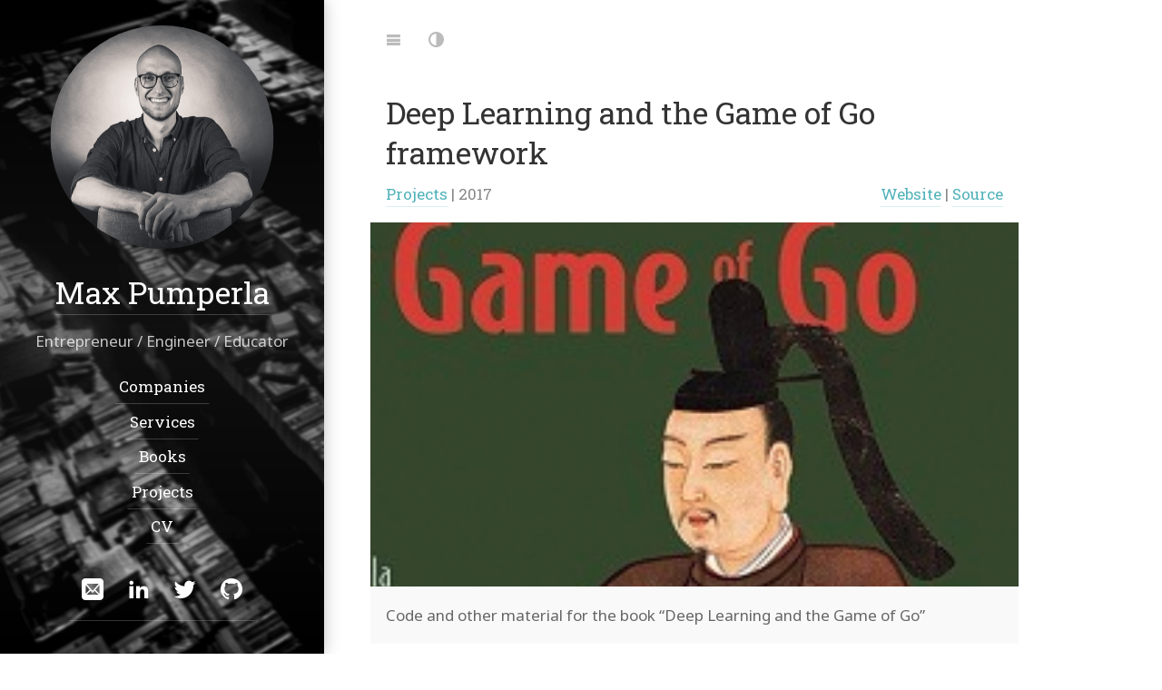

--- FILE ---
content_type: text/html; charset=utf-8
request_url: https://maxpumperla.com/projects/dl_go/
body_size: 8322
content:
<!DOCTYPE html>
<html lang="en"><!--
 __  __                __                                     __
/\ \/\ \              /\ \             __                    /\ \
\ \ \_\ \   __  __    \_\ \      __   /\_\      __       ___ \ \ \/'\
 \ \  _  \ /\ \/\ \   /'_` \   /'__`\ \/\ \   /'__`\    /'___\\ \ , <
  \ \ \ \ \\ \ \_\ \ /\ \L\ \ /\  __/  \ \ \ /\ \L\.\_ /\ \__/ \ \ \\`\
   \ \_\ \_\\/`____ \\ \___,_\\ \____\ _\ \ \\ \__/.\_\\ \____\ \ \_\ \_\
    \/_/\/_/ `/___/> \\/__,_ / \/____//\ \_\ \\/__/\/_/ \/____/  \/_/\/_/
                /\___/                \ \____/
                \/__/                  \/___/

Powered by Hydejack v8.3.1 <https://hydejack.com/>
--><head><meta charset="utf-8"><meta name="viewport" content="width=device-width, initial-scale=1, maximum-scale=1, user-scalable=no"><meta http-equiv="x-ua-compatible" content="ie=edge"><title>Deep Learning and the Game of Go framework | Max Pumperla</title><meta name="generator" content="Jekyll v3.10.0" /><meta property="og:title" content="Deep Learning and the Game of Go framework" /><meta name="author" content="Max Pumperla" /><meta property="og:locale" content="en" /><meta name="description" content="Code and other material for the book “Deep Learning and the Game of Go”" /><meta property="og:description" content="Code and other material for the book “Deep Learning and the Game of Go”" /><link rel="canonical" href="https://maxpumperla.com/projects/dl_go/" /><meta property="og:url" content="https://maxpumperla.com/projects/dl_go/" /><meta property="og:site_name" content="Max Pumperla" /><meta property="og:image" content="https://maxpumperla.com/assets/img/projects/dl_go.png" /><meta property="og:type" content="article" /><meta property="article:published_time" content="2017-10-26T00:00:00+00:00" /><meta name="twitter:card" content="summary_large_image" /><meta property="twitter:image" content="https://maxpumperla.com/assets/img/projects/dl_go.png" /><meta property="twitter:title" content="Deep Learning and the Game of Go framework" /> <script type="application/ld+json"> {"@context":"https://schema.org","@type":"WebPage","author":{"@type":"Person","name":"Max Pumperla"},"dateModified":"2017-10-26T00:00:00+00:00","datePublished":"2017-10-26T00:00:00+00:00","description":"Code and other material for the book “Deep Learning and the Game of Go”","headline":"Deep Learning and the Game of Go framework","image":"https://maxpumperla.com/assets/img/projects/dl_go.png","publisher":{"@type":"Organization","logo":{"@type":"ImageObject","url":"https://maxpumperla.com/assets/icons/bw_profile_small_500.png"},"name":"Max Pumperla"},"url":"https://maxpumperla.com/projects/dl_go/"}</script><meta name="keywords" content="founder,company building,solopreneur,python,engineering,data science,deep learning,artificial intelligence,machine learning,books,papers,education,oss,foss,software"><meta name="mobile-web-app-capable" content="yes"><meta name="apple-mobile-web-app-capable" content="yes"><meta name="apple-mobile-web-app-title" content="Max Pumperla"><meta name="apple-mobile-web-app-status-bar-style" content="black"><meta name="application-name" content="Max Pumperla"><meta name="msapplication-config" content="/assets/ieconfig.xml"><meta name="theme-color" content="rgb(25,55,71)"><meta name="generator" content="Hydejack v8.3.1" /><link type="application/atom+xml" rel="alternate" href="https://maxpumperla.com/feed.xml" title="Max Pumperla" /><link rel="alternate" href="https://maxpumperla.com/projects/dl_go/" hreflang="en"><link rel="shortcut icon" href="/assets/icons/favicon.ico"><link rel="apple-touch-icon" href="/assets/icons/icon.png"><link rel="manifest" href="/assets/manifest.json"><link rel="dns-prefetch" href="https://fonts.googleapis.com"><link rel="dns-prefetch" href="https://fonts.gstatic.com"><link rel="dns-prefetch" href="https://www.google-analytics.com"><link rel="dns-prefetch" href="/" id="_baseURL"><link rel="dns-prefetch" href="/assets/js/hydejack-8.3.1.js" id="_hrefJS"><link rel="dns-prefetch" href="/sw.js" id="_hrefSW"><link rel="dns-prefetch" href="/assets/bower_components/fontfaceobserver/fontfaceobserver.standalone.js" id="_hrefFFO"><link rel="dns-prefetch" href="/assets/bower_components/katex/dist/katex.min.js" id="_hrefKatexJS"><link rel="dns-prefetch" href="/assets/bower_components/katex/dist/katex.min.css" id="_hrefKatexCSS"><link rel="dns-prefetch" href="/assets/bower_components/katex/dist/contrib/copy-tex.min.js" id="_hrefKatexCopyJS"><link rel="dns-prefetch" href="/assets/bower_components/katex/dist/contrib/copy-tex.min.css" id="_hrefKatexCopyCSS"><link rel="dns-prefetch" href="/assets/img/swipe.svg" id="_hrefSwipeSVG"><link rel="dns-prefetch" href="https://maxpumperla-com.disqus.com" id="_hrefDisqus"> <script>!function(e,t){"use strict";function n(e,t,n,r){e.addEventListener?e.addEventListener(t,n,r):e.attachEvent?e.attachEvent("on"+t,n):e["on"+t]=n}e.loadJS=function(e,r){var o=t.createElement("script");o.src=e,r&&n(o,"load",r,{once:!0});var a=t.scripts[0];return a.parentNode.insertBefore(o,a),o},e._loaded=!1,e.loadJSDeferred=function(r,o){function a(){e._loaded=!0,o&&n(d,"load",o,{once:!0});var r=t.scripts[0];r.parentNode.insertBefore(d,r)}var d=t.createElement("script");return d.src=r,e._loaded?a():n(e,"load",a,{once:!0}),d},e.setRel=e.setRelStylesheet=function(e){function n(){this.rel="stylesheet"}var r=t.getElementById(e);r.addEventListener?r.addEventListener("load",n,{once:!0}):r.onload=n}}(window,document); !function(a){"use strict";var b=function(b,c,d){function e(a){return h.body?a():void setTimeout(function(){e(a)})}function f(){i.addEventListener&&i.removeEventListener("load",f),i.media=d||"all"}var g,h=a.document,i=h.createElement("link");if(c)g=c;else{var j=(h.body||h.getElementsByTagName("head")[0]).childNodes;g=j[j.length-1]}var k=h.styleSheets;i.rel="stylesheet",i.href=b,i.media="only x",e(function(){g.parentNode.insertBefore(i,c?g:g.nextSibling)});var l=function(a){for(var b=i.href,c=k.length;c--;)if(k[c].href===b)return a();setTimeout(function(){l(a)})};return i.addEventListener&&i.addEventListener("load",f),i.onloadcssdefined=l,l(f),i};"undefined"!=typeof exports?exports.loadCSS=b:a.loadCSS=b}("undefined"!=typeof global?global:this); !function(a){if(a.loadCSS){var b=loadCSS.relpreload={};if(b.support=function(){try{return a.document.createElement("link").relList.supports("preload")}catch(b){return!1}},b.poly=function(){for(var b=a.document.getElementsByTagName("link"),c=0;c<b.length;c++){var d=b[c];"preload"===d.rel&&"style"===d.getAttribute("as")&&(a.loadCSS(d.href,d,d.getAttribute("media")),d.rel=null)}},!b.support()){b.poly();var c=a.setInterval(b.poly,300);a.addEventListener&&a.addEventListener("load",function(){b.poly(),a.clearInterval(c)}),a.attachEvent&&a.attachEvent("onload",function(){a.clearInterval(c)})}}}(this); </script> <script>!function(w, d) { w._noPushState = false; w._noDrawer = false; /**/ loadJS(d.getElementById('_hrefFFO').href, function() { if ('Promise' in w) Promise.all([ new FontFaceObserver('Noto Sans').load(), new FontFaceObserver('Roboto Slab').load(), ]).then(function f() { d.body.classList.add('font-active'); }, function() {}); }); /**/ }(window, document);</script> <!--[if gt IE 8]><!----><style> body{--code-font-family: Menlo,Monaco,Consolas,monospace;--font-weight: 400;--font-weight-bold: 700;--font-weight-heading: 400;--text-muted: #888;--gray-bg: rgba(0,0,0,0.025);--gray-text: #666;--menu-text: #bbb;--body-color: #333;--body-bg: #fff;--border-color: #ebebeb}.clearfix,.sidebar-social::after{content:"";display:table;clear:both}.color-transition,body,hr,.hr,table:not(.highlight) td,table:not(.highlight) th,.message{transition:background-color 1s ease, border-color 1s ease}.no-color-transition{transition:none !important}@media screen{.dark-mode{--text-muted: rgba(255,255,255,.5);--gray-bg: rgba(255,255,255,.033);--gray-text: rgba(255,255,255,.625);--menu-text: rgba(255,255,255,.25);--body-color: #d8d8d8;--body-bg: #2d3539;--border-color: #4e5d64}}*{box-sizing:border-box}html,body{margin:0;padding:0}html{font-size:16px;line-height:1.75}body{color:var(--body-color);background-color:var(--body-bg);font-weight:var(--font-weight);overflow-y:scroll}a{text-decoration:none}.lead{margin-left:-1rem;margin-right:-1rem}.content img,.img,.content video,.video{max-width:100%}.content img.lead,.img.lead,.content video.lead,.video.lead{max-width:calc(100% + 2rem);width:calc(100% + 2rem)}h1,h2,h3,h4,h5,h6,.h1,.h2,.h3,.h4,.h5,.h6{font-weight:var(--font-weight-heading);margin:5rem 0 1rem}h1,.h1{font-size:2rem;line-height:1.3}h2,.h2{font-size:1.5rem;line-height:1.4}h3,.h3{font-size:1.17em;line-height:1.5}h4,h5,h6,.h4,.h5,.h6{font-size:1rem;margin-bottom:0.5rem}p{margin-top:0;margin-bottom:1rem}p.lead{font-size:1.2em;margin-top:1.5rem;margin-bottom:1.5rem;padding:0 1rem}ul,ol,dl{margin-top:0;margin-bottom:1rem}ul,ol{padding-left:1.25rem}hr{position:relative;margin:3rem 0;border:0;border-top:1px solid var(--border-color)}.hr{border-bottom:1px solid var(--border-color);padding-bottom:1rem;margin-bottom:2rem}table:not(.highlight){border-collapse:collapse;margin-bottom:2rem;margin-left:-1rem}table:not(.highlight) td,table:not(.highlight) th{padding:.25rem .5rem;border:1px solid var(--border-color)}table:not(.highlight) td:first-child,table:not(.highlight) th:first-child{padding-left:1rem}table:not(.highlight) td:last-child,table:not(.highlight) th:last-child{padding-right:1rem}.page{margin-bottom:3em}.page li+li{margin-top:.25rem}.page>header{margin-bottom:2rem}.page-title,.post-title{margin-top:0}.post-date{display:block;margin-top:-0.5rem;margin-bottom:1rem;color:var(--text-muted)}.related-posts{padding-left:0;list-style:none;margin-bottom:2rem}.related-posts>li,.related-posts>li+li{margin-top:1rem}.message{margin-bottom:1rem;padding:1rem;color:var(--gray-text);background-color:var(--gray-bg);margin-left:-1rem;margin-right:-1rem}@media screen{body::before{content:'';width:.5rem;background:var(--border-color);position:fixed;left:0;top:0;bottom:0}}@media screen and (min-width: 64em){body::before{width:21rem}}@media screen and (min-width: 1666px){body::before{width:calc(50% - 28rem)}}@media screen and (min-width: 42em){html{font-size:17px}}@media screen and (min-width: 124em){html{font-size:18px}}.fade-in{animation-duration:500ms;animation-timing-function:ease;animation-name:fade-in;animation-fill-mode:forwards}@keyframes fade-in{from{transform:translateY(-3rem);opacity:0}50%{transform:translateY(-3rem);opacity:0}to{transform:translateY(0);opacity:1}}.fl{float:left}.fr{float:right}.mb4{margin-bottom:4rem}.mb6{margin-bottom:6rem}.mt0{margin-top:0}.mt2{margin-top:2rem}.mt3{margin-top:3rem}.mt4{margin-top:4rem}.pb0{padding-bottom:0}.sixteen-nine{position:relative}.sixteen-nine::before{display:block;content:"";width:100%;padding-top:56.25%}.sixteen-nine>*{position:absolute;top:0;left:0;right:0;bottom:0}.sr-only{display:none}.border{border:1px solid var(--border-color)}hy-push-state a,.a{position:relative;padding-bottom:.15rem;border-bottom:1px solid}hy-push-state a.no-hover,.a.no-hover{border-bottom:none;padding-bottom:0}.content .img{overflow:hidden}.content .img img{margin:0;width:100%;height:100%;background-color:var(--gray-bg)}hy-drawer{width:100%;position:relative;overflow:hidden}@media screen and (min-width: 64em){hy-drawer{position:fixed;width:21rem;top:0;left:0;bottom:0;margin-left:0}hy-drawer.cover{position:relative;width:100%}}@media screen and (min-width: 1666px){hy-drawer{width:calc(50% - 28rem)}}.sidebar{position:relative;display:flex;justify-content:center;align-items:center;color:rgba(255,255,255,0.75);text-align:center;z-index:2;min-height:100vh}.sidebar a{color:#fff;border-bottom-color:rgba(255,255,255,0.2)}.sidebar-bg{position:absolute;top:0;left:calc(50% - 50vw);width:100vw;height:100%;background:#202020 center / cover}.sidebar-bg::after{content:"";position:absolute;top:0;left:0;bottom:0;right:0;background:rgba(0,0,0,0.05)}.sidebar-bg.sidebar-overlay::after{background:linear-gradient(to bottom, rgba(32,32,32,0) 0%, rgba(32,32,32,0.5) 50%, rgba(32,32,32,0) 100%)}.sidebar-sticky{position:relative;z-index:3;max-width:21rem;padding:1.5rem;contain:content}.sidebar-about .avatar{margin-bottom:1.5rem}.sidebar-about>h2{margin-top:0}.sidebar-nav>ul{list-style:none;padding-left:0}a.sidebar-nav-item{display:inline-block;font-weight:var(--font-weight-heading);line-height:1.75;padding:.25rem;border-bottom:1px solid rgba(255,255,255,0.2)}.sidebar-social>ul{display:inline-block;list-style:none;padding-left:0;margin-bottom:0}.sidebar-social>ul>li{float:left}.sidebar-social>ul>li>a{display:inline-block;text-align:center;font-size:1.4rem;width:3rem;height:4rem;padding:.5rem 0;line-height:3rem}.sidebar-social>ul li+li{margin-top:0}.fixed-common,.fixed-top,.fixed-bottom{position:fixed;left:0;width:100%;z-index:2}.fixed-top{top:0}.fixed-bottom{bottom:0}.navbar>.content{padding-top:0;padding-bottom:0;min-height:0;color:var(--menu-text)}.nav-btn-bar{margin:0 -1rem 0 -.875rem}.nav-btn{background:none;border:none;padding:1.75rem .875rem;color:var(--menu-text) !important;cursor:pointer}.animation-main{opacity:0;pointer-events:none}.content{position:relative;margin-left:auto;margin-right:auto;padding:6rem 1rem 12rem}@media screen{.content{padding-left:1.5rem;max-width:38rem;min-height:100vh}}@media screen and (min-width: 54em){.content{max-width:42rem}}@media screen and (min-width: 64em){.content{padding-left:1rem;margin-left:24rem;margin-right:3rem}}@media screen and (min-width: 90em){.content{margin-left:25rem;margin-right:4rem;max-width:48rem}}@media screen and (min-width: 1666px){.content{margin:auto}}.avatar{width:14.5rem;height:14.5rem;border-radius:100%;overflow:hidden}@media screen and (min-width: 90em){.avatar{width:14.5rem;height:14.5rem}}.content .avatar{float:right;margin-left:.5rem}html{font-family:Helvetica, Arial, sans-serif}h1,h2,h3,h4,h5,h6,.h1,.h2,.h3,.h4,.h5,.h6,.heading{font-family:Helvetica, Arial, sans-serif}.font-active{font-family:Noto Sans,Helvetica,Arial,sans-serif}.font-active h1,.font-active h2,.font-active h3,.font-active h4,.font-active h5,.font-active h6,.font-active .h1,.font-active .h2,.font-active .h3,.font-active .h4,.font-active .h5,.font-active .h6,.font-active .heading{font-family:Roboto Slab,Helvetica,Arial,sans-serif} body{--code-font-family: Menlo,Monaco,Consolas,monospace;--font-weight: 400;--font-weight-bold: 700;--font-weight-heading: 400;--text-muted: #888;--gray-bg: rgba(0,0,0,0.025);--gray-text: #666;--menu-text: #bbb;--body-color: #333;--body-bg: #fff;--border-color: #ebebeb}.clearfix,.layout-projects .columns::after,.layout-project .columns::after,.layout-home .columns::after,.layout-welcome .columns::after{content:"";display:table;clear:both}.color-transition,.layout-projects .project-card,.layout-project .project-card,.layout-home .project-card,.layout-welcome .project-card{transition:background-color 1s ease, border-color 1s ease}.no-color-transition{transition:none !important}.layout-projects .columns,.layout-project .columns,.layout-home .columns,.layout-welcome .columns{margin-left:-1rem;display:flex;flex-wrap:wrap}.layout-projects .column,.layout-project .column,.layout-home .column,.layout-welcome .column{float:left;padding-left:1rem;margin-bottom:1rem;width:100%;display:flex}@media screen and (min-width: 42em){.layout-projects .column-1-2,.layout-project .column-1-2,.layout-home .column-1-2,.layout-welcome .column-1-2{width:50%}}@media print{.layout-projects .columns,.layout-project .columns,.layout-home .columns,.layout-welcome .columns{display:block}.layout-projects .column,.layout-project .column,.layout-home .column,.layout-welcome .column{display:block;width:50%}}.layout-projects .project-card,.layout-project .project-card,.layout-home .project-card,.layout-welcome .project-card{width:100%;color:var(--gray-text);background-color:var(--gray-bg);padding-bottom:.75rem;margin-bottom:1.5rem;overflow:hidden;box-shadow:0.125rem 0.125rem 1rem rgba(0,0,0,0.2);contain:content;page-break-inside:avoid}.layout-projects .project-card>a .project-card-img,.layout-project .project-card>a .project-card-img,.layout-home .project-card>a .project-card-img,.layout-welcome .project-card>a .project-card-img{margin-bottom:0;position:relative}.layout-projects .project-card>a .project-card-img img,.layout-project .project-card>a .project-card-img img,.layout-home .project-card>a .project-card-img img,.layout-welcome .project-card>a .project-card-img img{display:block;transition:transform 500ms}.layout-projects .project-card>a:hover .project-card-img img,.layout-projects .project-card>a:focus .project-card-img img,.layout-project .project-card>a:hover .project-card-img img,.layout-project .project-card>a:focus .project-card-img img,.layout-home .project-card>a:hover .project-card-img img,.layout-home .project-card>a:focus .project-card-img img,.layout-welcome .project-card>a:hover .project-card-img img,.layout-welcome .project-card>a:focus .project-card-img img{transition:transform 250ms;transform:scale(1.025)}.layout-projects .project-card>.project-card-title,.layout-projects .project-card>.project-card-text,.layout-project .project-card>.project-card-title,.layout-project .project-card>.project-card-text,.layout-home .project-card>.project-card-title,.layout-home .project-card>.project-card-text,.layout-welcome .project-card>.project-card-title,.layout-welcome .project-card>.project-card-text{text-align:center;padding:0 1rem}.layout-projects .project-card>.project-card-title,.layout-project .project-card>.project-card-title,.layout-home .project-card>.project-card-title,.layout-welcome .project-card>.project-card-title{display:block;font-size:1rem;margin-top:.75rem;margin-bottom:.25rem;color:inherit}.layout-projects .project-card>.project-card-text,.layout-project .project-card>.project-card-text,.layout-home .project-card>.project-card-text,.layout-welcome .project-card>.project-card-text{margin:.25rem 0}.layout-projects .column-1>.project-card>.project-card-title,.layout-project .column-1>.project-card>.project-card-title,.layout-home .column-1>.project-card>.project-card-title,.layout-welcome .column-1>.project-card>.project-card-title{font-size:1.17rem}.layout-projects .column-1>.project-card>.project-card-text,.layout-project .column-1>.project-card>.project-card-text,.layout-home .column-1>.project-card>.project-card-text,.layout-welcome .column-1>.project-card>.project-card-text{font-size:1rem}</style><link rel="preload" as="style" href="/assets/css/hydejack-8.3.1.css" id="_stylePreload"> <script>setRel('_stylePreload');</script><link rel="preload" as="style" href="/assets/icomoon/style.css" id="_iconsPreload"> <script>setRel('_iconsPreload');</script><link rel="preload" as="style" href="https://fonts.googleapis.com/css?family=Roboto+Slab:400|Noto+Sans:400,400i,700,700i" id="_fontsPreload"> <script>setRel('_fontsPreload');</script> <noscript><link rel="stylesheet" href="/assets/css/hydejack-8.3.1.css"><link rel="stylesheet" href="/assets/icomoon/style.css"><link rel="stylesheet" href="https://fonts.googleapis.com/css?family=Roboto+Slab:400|Noto+Sans:400,400i,700,700i"><style> html { font-family: Noto Sans, Helvetica, Arial, sans-serif!important; } h1, h2, h3, h4, h5, h6, .h1, .h2, .h3, .h4, .h5, .h6, .heading { font-family: Roboto Slab, Helvetica, Arial, sans-serif!important; }</style></noscript><style id="_pageStyle"> .content a:not(.btn){color:#4fb1ba;border-color:rgba(79,177,186,0.2)}.content a:not(.btn):hover{border-color:#4fb1ba}:focus{outline-color:#4fb1ba !important}.btn-primary{color:#fff;background-color:#4fb1ba;border-color:#4fb1ba}.btn-primary:focus,.btn-primary.focus,.form-control:focus,.form-control.focus{box-shadow:0 0 0 3px rgba(79,177,186,0.5)}.btn-primary:hover,.btn-primary.hover{color:#fff;background-color:#409ba3;border-color:#409ba3}.btn-primary:disabled,.btn-primary.disabled{color:#fff;background-color:#4fb1ba;border-color:#4fb1ba}.btn-primary:active,.btn-primary.active{color:#fff;background-color:#409ba3;border-color:#409ba3}body.dark-mode{--body-bg: #2d3539;--border-color: #384248}::selection{color:#fff;background:#4fb1ba}::-moz-selection{color:#fff;background:#4fb1ba}</style><!--<![endif]--><body class="no-color-transition"><div id="_navbar" class="navbar fixed-top"><div class="content"><div class="nav-btn-bar"> <span class="sr-only">Jump to:</span> <a id="_menu" class="nav-btn no-hover fl" href="#_navigation"> <span class="sr-only">Navigation</span> <span class="icon-menu"></span> </a></div></div></div><hr class="sr-only" hidden /> <hy-push-state replace-ids="_main" link-selector="a[href]:not([href*='/assets/']):not(.external):not(.no-push-state)" duration="250" script-selector="script:not([type^='math/tex'])" prefetch ><main id="_main" class="content fade-in layout-project" role="main" data-color="rgb(79,177,186)" data-theme-color="rgb(25,55,71)" data-image="/assets/img/background.png" data-overlay ><article id="project" class="page" role="article" vocab="http://schema.org/" typeof="CreativeWork" resource="#project" ><header><h1 class="page-title" property="name">Deep Learning and the Game of Go framework</h1><p class="post-date heading"> <a href="/projects/" class="flip-title" property="genre">Projects</a> | <time datetime="2017-10-26T00:00:00+00:00">2017</time> <span class="fr"> <span class="sr-only">| Links:</span> <a class="external" href="https://maxpumperla.com/deep_learning_and_the_game_of_go" property="sameAs">Website</a> | <a class="external" href="https://github.com/maxpumperla/deep_learning_and_the_game_of_go" property="sameAs">Source</a> </span><div class="img lead sixteen-nine"> <hy-img src="/assets/img/projects/dl_go.png" alt="Deep Learning and the Game of Go framework" property="image" root-margin="512px" > <noscript><img data-ignore src="/assets/img/projects/dl_go.png" alt="Deep Learning and the Game of Go framework" /></noscript> <span class="loading" slot="loading" hidden> <span class="icon-cog"></span> </span> </hy-img></div><p class="message" property="description"> Code and other material for the book “Deep Learning and the Game of Go”<meta property="disambiguatingDescription" content="Code and other material for the book "Deep Learning and the Game of Go""/></header><p><strong>Deep Learning and the Game of Go framework</strong>: This repository is first and foremost a comprehensive machine learning framework for the game of Go, focussing on deep learning techniques. What you’ll find here is a library that builds up from the game-play basics to very advanced techniques. In particular, you find code for early approaches in game AI, intermediate techniques using deep learning, to implementations of AlphaGo and AlphaGo Zero - all presented in one common framework.</article><hr class="dingbat related" /><aside class="about related mt4 mb4" role="complementary"><div class="author mt4"> <hy-img src="/assets/icons/bw_profile_small_500.png" class="avatar" alt="Max Pumperla" root-margin="512px" > <noscript><img data-ignore src="/assets/icons/bw_profile_small_500.png" class="avatar" alt="Max Pumperla" /></noscript> <span class="loading" slot="loading" hidden> <span class="icon-cog"></span> </span> </hy-img><h2 class="page-title hr"> About</h2><p>My name is Max, and I’m the founder of Manyfold Labs.<div class="sidebar-social"> <span class="sr-only">Social:</span><ul><li> <a href="/cdn-cgi/l/email-protection#c7aaa6bfe9b7b2aab7a2b5aba687a0aaa6aeabe9a4a8aa" title="Email" class="no-mark-external"> <span class="icon-mail"></span> <span class="sr-only">Email</span> </a><li> <a href="https://www.linkedin.com/in/max-layer-a8099354" title="LinkedIn" class="no-mark-external"> <span class="icon-linkedin2"></span> <span class="sr-only">LinkedIn</span> </a><li> <a href="https://twitter.com/maxpumperla" title="Twitter" class="no-mark-external"> <span class="icon-twitter"></span> <span class="sr-only">Twitter</span> </a><li> <a href="https://github.com/maxpumperla" title="GitHub" class="no-mark-external"> <span class="icon-github"></span> <span class="sr-only">GitHub</span> </a></ul></div></div></aside><aside class="other-projects related mb4" role="complementary"><h2>Other Projects</h2><div class="columns"><div class="column column-1-2"><article class="project-card" vocab="http://schema.org/" typeof="CreativeWork" resource="/projects/keras_import/#project" ><meta property="name" content="Keras model import to DL4J"/><meta property="image" content=""/> <a href="/projects/keras_import/" class="no-hover no-print-link flip-project" tabindex="-1"><div class="project-card-img img sixteen-nine"> <hy-img src="/assets/img/projects/dl4j.png" alt="Keras model import to DL4J" root-margin="512px" > <noscript><img data-ignore src="/assets/img/projects/dl4j.png" alt="Keras model import to DL4J" /></noscript> <span class="loading" slot="loading" hidden> <span class="icon-cog"></span> </span> </hy-img></div></a><h3 class="project-card-title"> <a href="/projects/keras_import/" class="flip-title" property="mainEntityOfPage">Keras model import to DL4J</a></h3><p class="project-card-text fine" property="disambiguatingDescription"> Import Keras models to DL4J for training and deployment.</article></div><div class="column column-1-2"><article class="project-card" vocab="http://schema.org/" typeof="CreativeWork" resource="/projects/coursera/#project" ><meta property="name" content="Applied AI with Deep Learning"/><meta property="image" content=""/> <a href="/projects/coursera/" class="no-hover no-print-link flip-project" tabindex="-1"><div class="project-card-img img sixteen-nine"> <hy-img src="/assets/img/projects/coursera.jpg" alt="Applied AI with Deep Learning" root-margin="512px" > <noscript><img data-ignore src="/assets/img/projects/coursera.jpg" alt="Applied AI with Deep Learning" /></noscript> <span class="loading" slot="loading" hidden> <span class="icon-cog"></span> </span> </hy-img></div></a><h3 class="project-card-title"> <a href="/projects/coursera/" class="flip-title" property="mainEntityOfPage">Applied AI with Deep Learning</a></h3><p class="project-card-text fine" property="disambiguatingDescription"> Coursera course on applied AI with Deep Learning</article></div></div></aside><footer role="contentinfo"><hr/><p><small class="copyright">© 2017-2024. Prof. Dr. Max Pumperla. All rights reserved. </small><nav class="legal"><small> <a class="heading flip-title" href="/contact/">Contact</a> | <a class="heading flip-title" href="/data-protection/">Data Protection</a> </small></nav><hr class="sr-only"/></footer></main><hy-drawer class="" align="left" threshold="10" touch-events prevent-default ><header id="_sidebar" class="sidebar" role="banner"><div class="sidebar-bg sidebar-overlay" style="background-color:rgb(25,55,71);background-image:url(/assets/img/background.png)"></div><div class="sidebar-sticky"><div class="sidebar-about"> <a class="no-hover" href="/" tabindex="-1"> <img src="/assets/icons/bw_profile_small_500.png" class="avatar" alt="Max Pumperla" data-ignore /> </a><h2 class="h1"><a href="/">Max Pumperla</a></h2><p class=""> Entrepreneur / Engineer / Educator</div><nav class="sidebar-nav heading" role="navigation"> <span class="sr-only">Navigation:</span><ul><li> <a id="_navigation" href="/companies/" class="sidebar-nav-item" > Companies </a><li> <a href="/services/" class="sidebar-nav-item" > Services </a><li> <a href="/books/" class="sidebar-nav-item" > Books </a><li> <a href="/projects/" class="sidebar-nav-item active" > Projects </a><li> <a href="/resume/" class="sidebar-nav-item" > CV </a></ul></nav><div class="sidebar-social"> <span class="sr-only">Social:</span><ul><li> <a href="/cdn-cgi/l/email-protection#d0bdb1a8fea0a5bda0b5a2bcb190b7bdb1b9bcfeb3bfbd" title="Email" class="no-mark-external"> <span class="icon-mail"></span> <span class="sr-only">Email</span> </a><li> <a href="https://www.linkedin.com/in/max-layer-a8099354" title="LinkedIn" class="no-mark-external"> <span class="icon-linkedin2"></span> <span class="sr-only">LinkedIn</span> </a><li> <a href="https://twitter.com/maxpumperla" title="Twitter" class="no-mark-external"> <span class="icon-twitter"></span> <span class="sr-only">Twitter</span> </a><li> <a href="https://github.com/maxpumperla" title="GitHub" class="no-mark-external"> <span class="icon-github"></span> <span class="sr-only">GitHub</span> </a></ul></div></div></header></hy-drawer><hr class="sr-only" hidden /> </hy-push-state> <script data-cfasync="false" src="/cdn-cgi/scripts/5c5dd728/cloudflare-static/email-decode.min.js"></script><script>!function(w, d) { var h = new Date().getHours(); var m = h <= 6 || h >= 18 ? 'add' : 'remove'; d.body.classList[m]('dark-mode'); }(window, document);</script> <!--[if !IE]><!----> <script>loadJSDeferred(document.getElementById('_hrefJS').href);</script> <!--<![endif]--> <script>!function(w, d) { w.ga=w.ga||function(){(ga.q=ga.q||[]).push(arguments)};ga.l=+new Date; /**/ ga('create', 'UA-57537194-2', 'auto'); /**/ var pushStateEl = d.getElementsByTagName('hy-push-state')[0]; var timeoutId; pushStateEl.addEventListener('hy-push-state-load', function() { w.clearTimeout(timeoutId); timeoutId = w.setTimeout(function() { ga('set', 'page', w.location.pathname); ga('send', 'pageview'); }, 500); }); d.addEventListener('hy--cookies-ok', function () { w.ga(function(tracker) { w.ga("set", "anonymizeIp", undefined); localStorage && localStorage.setItem("ga--client-id", tracker.get("clientId")); }); }); w.loadJSDeferred('https://www.google-analytics.com/analytics.js'); }(window, document);</script> <script>!function(w, d) { if ('serviceWorker' in w.navigator) { /**/ w.navigator.serviceWorker.getRegistration() .then(r => r.unregister()) .catch(() => {}); /**/ } }(window, document);</script><h2 class="sr-only" hidden>Templates (for web app):</h2><template id="_animation-template" hidden><div class="animation-main fixed-top"><div class="content"><div class="page"></div></div></div></template> <template id="_loading-template" hidden><div class="loading nav-btn fr"> <span class="sr-only">Loading…</span> <span class="icon-cog"></span></div></template> <template id="_error-template" hidden><div class="page"><h1 class="page-title">Error</h1><p class="lead"> Sorry, an error occurred while loading <a class="this-link" href=""></a>.</div></template> <template id="_back-template" hidden> <a id="_back" class="back nav-btn fl no-hover"> <span class="sr-only">Back</span> <span class="icon-arrow-left2"></span> </a> </template> <template id="_permalink-template" hidden> <a href="#" class="permalink"> <span class="sr-only">Permalink</span> <span class="icon-link"></span> </a> </template> <template id="_dark-mode-template" hidden> <button id="_dark-mode" class="nav-btn no-hover fl" > <span class="sr-only">Dark Mode</span> <span class="icon-contrast"></span> </button> </template><script defer src="https://static.cloudflareinsights.com/beacon.min.js/vcd15cbe7772f49c399c6a5babf22c1241717689176015" integrity="sha512-ZpsOmlRQV6y907TI0dKBHq9Md29nnaEIPlkf84rnaERnq6zvWvPUqr2ft8M1aS28oN72PdrCzSjY4U6VaAw1EQ==" data-cf-beacon='{"version":"2024.11.0","token":"4895daf29fae4c4da0ed5fdcdfefd862","r":1,"server_timing":{"name":{"cfCacheStatus":true,"cfEdge":true,"cfExtPri":true,"cfL4":true,"cfOrigin":true,"cfSpeedBrain":true},"location_startswith":null}}' crossorigin="anonymous"></script>
</html>


--- FILE ---
content_type: text/css; charset=utf-8
request_url: https://maxpumperla.com/assets/css/hydejack-8.3.1.css
body_size: 12900
content:
/*!
 *  __  __                __                                     __
 * /\ \/\ \              /\ \             __                    /\ \
 * \ \ \_\ \   __  __    \_\ \      __   /\_\      __       ___ \ \ \/'\
 *  \ \  _  \ /\ \/\ \   /'_` \   /'__`\ \/\ \   /'__`\    /'___\\ \ , <
 *   \ \ \ \ \\ \ \_\ \ /\ \L\ \ /\  __/  \ \ \ /\ \L\.\_ /\ \__/ \ \ \\`\
 *    \ \_\ \_\\/`____ \\ \___,_\\ \____\ _\ \ \\ \__/.\_\\ \____\ \ \_\ \_\
 *     \/_/\/_/ `/___/> \\/__,_ / \/____//\ \_\ \\/__/\/_/ \/____/  \/_/\/_/
 *                 /\___/                \ \____/
 *                 \/__/                  \/___/
 *
 * Powered by Hydejack v8.3.1 <https://hydejack.com/>
 */
body{--code-font-family: Menlo,Monaco,Consolas,monospace;--font-weight: 400;--font-weight-bold: 700;--font-weight-heading: 400;--text-muted: #888;--gray-bg: rgba(0,0,0,0.025);--gray-text: #666;--menu-text: #bbb;--body-color: #333;--body-bg: #fff;--border-color: #ebebeb}.clearfix,.layout-projects .columns::after,.layout-project .columns::after,.layout-home .columns::after,.layout-welcome .columns::after,.layout-resume .clearafter::after,.layout-resume .columns::after{content:"";display:table;clear:both}.color-transition,blockquote,.faded,.read-more,figure,.figure,table:not(.highlight) thead,table:not(.highlight) thead+tbody,table:not(.highlight) tbody+tbody,table:not(.highlight) tfoot,table:not(.highlight) tbody tr:nth-child(even) td,table:not(.highlight) tbody tr:nth-child(even) th,table:not(.highlight) tbody tr:nth-child(odd) td,table:not(.highlight) tbody tr:nth-child(odd) th,.footnotes::before,code,.pagination,#_cookies-banner,.layout-projects .project-card,.layout-project .project-card,.layout-home .project-card,.layout-welcome .project-card,.layout-resume .tag,.layout-resume .symbol{transition:background-color 1s ease, border-color 1s ease}.no-color-transition{transition:none !important}@media screen{.dark-mode{--text-muted: rgba(255,255,255,.5);--gray-bg: rgba(255,255,255,.033);--gray-text: rgba(255,255,255,.625);--menu-text: rgba(255,255,255,.25);--body-color: #d8d8d8;--body-bg: #2d3539;--border-color: #4e5d64}}*,*::before,*::after{box-sizing:border-box}html{-webkit-text-size-adjust:100%;-ms-text-size-adjust:100%;-ms-overflow-style:scrollbar;-webkit-tap-highlight-color:transparent}@-ms-viewport{width:device-width}article,aside,dialog,figcaption,figure,footer,header,hgroup,main,nav,section{display:block}[tabindex="-1"]:focus{outline:none !important}abbr[title],abbr[data-original-title]{text-decoration:underline;text-decoration:underline dotted;cursor:help;border-bottom:0}address{margin-bottom:1rem;font-style:normal;line-height:inherit}img{vertical-align:middle;border-style:none}svg:not(:root){overflow:hidden}a,area,button,[role="button"],input:not([type=range]),label,select,summary,textarea{touch-action:manipulation}figure{margin:0 0 1rem}label{display:inline-block;margin-bottom:.25rem}button:focus{outline:1px dotted;outline:5px auto -webkit-focus-ring-color}input,button,select,optgroup,textarea{margin:0;font-family:inherit;font-size:inherit;line-height:inherit}button,input{overflow:visible}button,select{text-transform:none}button,html [type="button"],[type="reset"],[type="submit"]{-webkit-appearance:button}button::-moz-focus-inner,[type="button"]::-moz-focus-inner,[type="reset"]::-moz-focus-inner,[type="submit"]::-moz-focus-inner{padding:0;border-style:none}input[type="radio"],input[type="checkbox"]{box-sizing:border-box;padding:0}input[type="date"],input[type="time"],input[type="datetime-local"],input[type="month"]{-webkit-appearance:listbox}textarea{overflow:auto;resize:vertical}fieldset{min-width:0;padding:0;margin:0;border:0}legend{display:block;width:100%;max-width:100%;padding:0;margin-bottom:.5rem;font-size:1.5rem;line-height:inherit;color:inherit;white-space:normal}progress{vertical-align:baseline}[type="number"]::-webkit-inner-spin-button,[type="number"]::-webkit-outer-spin-button{height:auto}[type="search"]{outline-offset:-2px;-webkit-appearance:none}[type="search"]::-webkit-search-cancel-button,[type="search"]::-webkit-search-decoration{-webkit-appearance:none}::-webkit-file-upload-button{font:inherit;-webkit-appearance:button}output{display:inline-block}summary{display:list-item}template{display:none}[hidden]{display:none !important}@media print{a:not(.no-print-link)::after{content:" (" attr(href) ") ";color:var(--text-muted);font-size:.83em}}h1,h2,h3,h4,h5,h6,.h1,.h2,.h3,.h4,.h5,.h6,.heading{text-rendering:optimizeLegibility}h1+h2,.h1+.h2,h1+.h2,.h1+h2,h2+h3,.h2+.h3,h2+.h3,.h2+h3,h3+h4,.h3+.h4,h3+.h4,.h3+h4,h4+h5,.h4+.h5,h4+.h5,.h4+h5,h5+h6,.h5+.h6,h5+.h6,.h5+h6{margin-top:0}dt,strong{font-weight:var(--font-weight-bold)}dd{margin-bottom:.5rem}abbr{font-size:85%;font-weight:var(--font-weight-bold);text-transform:uppercase}abbr[title]{cursor:help;border-bottom:1px dotted var(--border-color)}blockquote{padding:.5rem 1rem;margin:.8rem 0;color:var(--text-muted);border-left:0.25rem solid var(--border-color)}blockquote.lead{font-size:1.2em;margin-top:1.5rem;margin-bottom:1.5rem;border-left-width:0.4rem}blockquote>p:last-child{margin-bottom:0}.heading{font-weight:var(--font-weight-heading)}.fine,figure,.figure{font-size:.83em}.faded,.read-more,figure,.figure{color:var(--text-muted)}.centered,figure,.figure{text-align:center}h1[id],h2[id],h3[id],h4[id],h5[id],h6[id]{position:relative}@media screen{h1[id]>.permalink,h2[id]>.permalink,h3[id]>.permalink,h4[id]>.permalink,h5[id]>.permalink,h6[id]>.permalink{border-bottom:none;opacity:0;width:1.5rem;text-align:center;float:right;transition:opacity 400ms;will-change:opacity}}@media screen and (min-width: 44em){h1[id]>.permalink,h2[id]>.permalink,h3[id]>.permalink,h4[id]>.permalink,h5[id]>.permalink,h6[id]>.permalink{float:none;position:absolute;top:0;left:-1.75rem}}@media print{h1[id]>.permalink,h2[id]>.permalink,h3[id]>.permalink,h4[id]>.permalink,h5[id]>.permalink,h6[id]>.permalink{display:none}}h1[id]:hover>.permalink,h2[id]:hover>.permalink,h3[id]:hover>.permalink,h4[id]:hover>.permalink,h5[id]:hover>.permalink,h6[id]:hover>.permalink{opacity:0.5}h1[id]>.permalink:hover,h1[id]>.permalink:focus,h2[id]>.permalink:hover,h2[id]>.permalink:focus,h3[id]>.permalink:hover,h3[id]>.permalink:focus,h4[id]>.permalink:hover,h4[id]>.permalink:focus,h5[id]>.permalink:hover,h5[id]>.permalink:focus,h6[id]>.permalink:hover,h6[id]>.permalink:focus{opacity:1;transition:opacity 200ms}@media print{h1,h2,h3,h4,h5,h6,.h1,.h2,.h3,.h4,.h5,.h6,dt{page-break-inside:avoid;break-inside:avoid-page;page-break-after:avoid;break-after:avoid-page}}table:not(.highlight){display:block;vertical-align:top;overflow-x:auto;-webkit-overflow-scrolling:touch}table:not(.highlight) thead{background-color:var(--body-bg)}table:not(.highlight) thead+tbody,table:not(.highlight) tbody+tbody,table:not(.highlight) tfoot{border-top:3px double var(--border-color)}table:not(.highlight) tbody tr:nth-child(even) td,table:not(.highlight) tbody tr:nth-child(even) th{background-color:var(--body-bg)}table:not(.highlight) tbody tr:nth-child(odd) td,table:not(.highlight) tbody tr:nth-child(odd) th{background-color:var(--gray-bg)}@media print{table:not(.highlight){width:100% !important}}table.stretch-table{display:table;width:100% !important;width:calc(100% + 2rem) !important}table.scroll-table{white-space:nowrap}table.flip-table{display:flex;overflow:hidden}table.flip-table thead,table.flip-table thead+tbody,table.flip-table tbody+tbody{border-top:1px solid var(--border-color);border-bottom:1px solid var(--border-color)}table.flip-table thead,table.flip-table tbody{display:flex}table.flip-table thead{flex-shrink:0;min-width:min-content}table.flip-table thead th{padding-left:1rem}table.flip-table tbody{position:relative;overflow-x:auto;overflow-y:hidden;padding-left:1px;-webkit-overflow-scrolling:touch}table.flip-table tr{display:flex;flex-direction:column;min-width:min-content;flex-shrink:0}table.flip-table tr td{border-left:none}table.flip-table tr:first-child td{border-left:1px solid var(--border-color)}table.flip-table tr:last-child td{padding-right:1rem;border-right:1px solid var(--border-color)}table.flip-table td,table.flip-table th{display:block;border-bottom:none}table.flip-table td:first-child,table.flip-table th:first-child{padding-left:.5rem;border-top:none}table.flip-table td:last-child,table.flip-table th:last-child{padding-right:.5rem}@media screen and (max-width: 72em){table.scroll-table-small{white-space:nowrap}table.flip-table-small{display:flex;overflow:hidden}table.flip-table-small thead,table.flip-table-small thead+tbody,table.flip-table-small tbody+tbody{border-top:1px solid var(--border-color);border-bottom:1px solid var(--border-color)}table.flip-table-small thead,table.flip-table-small tbody{display:flex}table.flip-table-small thead{flex-shrink:0;min-width:min-content}table.flip-table-small thead th{padding-left:1rem}table.flip-table-small tbody{position:relative;overflow-x:auto;overflow-y:hidden;padding-left:1px;-webkit-overflow-scrolling:touch}table.flip-table-small tr{display:flex;flex-direction:column;min-width:min-content;flex-shrink:0}table.flip-table-small tr td{border-left:none}table.flip-table-small tr:first-child td{border-left:1px solid var(--border-color)}table.flip-table-small tr:last-child td{padding-right:1rem;border-right:1px solid var(--border-color)}table.flip-table-small td,table.flip-table-small th{display:block;border-bottom:none}table.flip-table-small td:first-child,table.flip-table-small th:first-child{padding-left:.5rem;border-top:none}table.flip-table-small td:last-child,table.flip-table-small th:last-child{padding-right:.5rem}}footer{margin-bottom:2rem}a[href^="#fn:"],a[href^="#fnref:"]{margin-left:.1rem;font-weight:var(--font-weight-bold)}@media screen and (max-width: 73.5em){a[href^="#fn:"],a[href^="#fnref:"]{font-weight:normal}}sup{line-height:1}@media screen and (max-width: 72em){sup[id^="fnref"]{vertical-align:baseline;font-size:inherit}sup[id^="fnref"]>a::before{content:"["}sup[id^="fnref"]>a::after{content:"]"}}.footnotes{margin-top:5rem}.footnotes>ol{color:var(--text-muted)}.footnotes>ol>li{padding:.5rem;margin-left:.5rem}.footnotes>ol>li>p{margin:0}.footnotes>ol>li:focus{outline:none;color:var(--gray-text);background:var(--gray-bg)}.footnotes::before{content:"";display:block;margin:1.5rem 0;border:0;border-top:1px solid var(--border-color)}code,pre{font-family:var(--code-font-family)}code{padding:.25em .5em;background-color:var(--gray-bg);font-size:.85em}.pre-base,pre,article .katex-display,article div.MathJax_Preview{margin-left:-1rem;margin-right:-1rem;padding:1rem;background-color:var(--gray-bg);overflow-x:auto;-webkit-overflow-scrolling:touch;backface-visibility:hidden}@media print{.pre-base,pre,article .katex-display,article div.MathJax_Preview{width:100% !important;page-break-inside:avoid;break-inside:avoid-page}}pre{margin-top:0;display:block;line-height:1.4;font-size:.85em}pre>code{padding:0;color:inherit;background-color:transparent;font-size:1em}pre,.highlight{margin-bottom:2rem}hr.dingbat{border:0}hr.dingbat::after{content:"\2756";display:block;text-align:center;font-size:1.5rem;color:var(--menu-text)}@media print{.comments{display:none}}.read-more{margin-top:2rem;margin-bottom:3rem}.read-more::after{content:" \2192";font-family:"icomoon" !important;speak:none;font-style:normal;font-weight:normal;font-variant:normal;text-transform:none;line-height:1;font-size:smaller;-webkit-font-smoothing:antialiased;-moz-osx-font-smoothing:grayscale}.pagination{width:calc(100% + 2rem);margin:0 -1rem 1rem;color:var(--text-muted);text-align:center}.pagination>ul{list-style:none;padding:0}.pagination-item>*{display:block;padding:.25rem 1rem;border:solid var(--border-color);border-width:1px 0;transition:border-color 1s ease}.pagination-item>a,.pagination-item>a:hover,.pagination-item>a:focus{border-color:var(--border-color) !important}.pagination-item:first-child>*{margin-bottom:-1px}.pagination-item>a:hover,.pagination-item a:focus{background-color:var(--gray-bg);border-bottom:1px solid var(--border-color)}@media (min-width: 23.5em){.pagination{width:100%;margin:3rem 0}.pagination-item>*{float:left;width:50%;border-width:1px}.pagination-item:first-child>*{margin-bottom:0;border-top-left-radius:0.25rem;border-bottom-left-radius:0.25rem}.pagination-item:last-child>*{margin-left:-1px;border-top-right-radius:0.25rem;border-bottom-right-radius:0.25rem}}body{display:block;position:relative;overflow-x:hidden}hy-push-state,hy-drawer{display:block;overflow:hidden}@media print{html{font-size:11pt}}.fl{float:left}.fr{float:right}.mb4{margin-bottom:4rem}.mb6{margin-bottom:6rem}.mt0{margin-top:0}.mt2{margin-top:2rem}.mt3{margin-top:3rem}.mt4{margin-top:4rem}.pb0{padding-bottom:0}.sixteen-nine{position:relative}.sixteen-nine::before{display:block;content:"";width:100%;padding-top:56.25%}.sixteen-nine>*{position:absolute;top:0;left:0;right:0;bottom:0}.sr-only{display:unset;position:absolute;width:1px;height:1px;padding:0;margin:-1px;overflow:hidden;clip:rect(0, 0, 0, 0);border:0}.border{transition:border-color 1s ease}hy-push-state a,.a{transition:color 1s, border-color 250ms}hy-push-state a:hover,.a:hover{text-decoration:none;transition:color 1s, border-color 50ms}hy-push-state a.no-hover,.a.no-hover{transition:none}hy-push-state a.no-hover:hover,.a.no-hover:hover{transition:none}.content .img img{object-fit:cover;object-position:center;background-position:center;background-repeat:no-repeat;background-image:url("[data-uri]")}hy-img{display:block;position:relative}hy-img .loading{background-color:var(--gray-bg);position:absolute;top:0;left:0;right:0;bottom:0;display:flex;justify-content:center;align-items:center}hy-img .loading>*{color:var(--menu-text);font-size:2rem}hy-img img{animation-duration:1000ms;animation-timing-function:ease;animation-name:fade-img}figure,.figure{margin-bottom:2rem}figure>*:first-child,.figure>*:first-child{margin-bottom:.5rem}@keyframes fade-img{from{opacity:0}to{opacity:1}}.animation-main hy-img img{animation:none !important}hy-drawer{z-index:2}@media screen{hy-drawer{--hy-drawer-width: 100%;--hy-drawer-slide-width: calc(100% - .5rem);--hy-drawer-box-shadow: 0 0 1rem rgba(0, 0, 0, 0.25)}}@media screen and (min-width: 64em){hy-drawer{--hy-drawer-slide-width: calc(100% - 21rem)}}@media screen and (min-width: 1666px){hy-drawer{width:calc(50% - 28rem);--hy-drawer-slide-width: calc(50% + 28rem)}}@media screen{hy-drawer.loaded{position:static}}.sidebar a:hover{border-bottom-color:#fff}hy-drawer.loaded .sidebar{min-height:100%}.sidebar-bg.sidebar-overlay::after{background:-moz-linear-gradient(top, rgba(32,32,32,0) 0%, rgba(32,32,32,0.5) 50%, rgba(32,32,32,0) 100%);background:-webkit-linear-gradient(top, rgba(32,32,32,0) 0%, rgba(32,32,32,0.5) 50%, rgba(32,32,32,0) 100%);background:linear-gradient(to bottom, rgba(32,32,32,0) 0%, rgba(32,32,32,0.5) 50%, rgba(32,32,32,0) 100%)}@media print{.sidebar{display:none}}#_swipe{position:absolute;z-index:4;opacity:0.33;top:5vw;right:5vw;transform:scale(0.67)}@media screen and (min-width: 42em){#_swipe{top:calc(50% - 48px);right:10vw;transform:scale(1)}}@media print{.sidebar-social{display:none}}@media print{.navbar{display:none}}.navbar .loading{display:none}#_navbar{position:absolute;height:0}#_cookies-banner{background-color:var(--body-bg);border-top:1px solid var(--border-color)}@media print{.content{padding-bottom:1rem}}.avatar{display:inline-block;position:relative;z-index:1}.avatar img{width:100%}article .katex-display,article div.MathJax_Preview{padding:2rem}article .katex-display>.katex,article div.MathJax_Preview>.katex{text-align:left}article .MathJax_Preview{font-family:var(--code-font-family)}article div.MathJax_Preview{font-size:.75em;line-height:1.45;white-space:pre;margin-bottom:2rem}article span.MathJax_Preview{padding:.25em .5em;font-size:.85em;background-color:var(--code-bg)}.MathJax_Preview:empty{display:none;visibility:hidden}main>footer{position:absolute;bottom:0;left:.5rem;right:0;padding:0 1rem;color:var(--text-muted);text-align:center}main>footer>p{margin-bottom:0}@media screen and (min-width: 64em){main>footer{left:0}}@media print{main>footer{display:none}}.layout-projects .columns,.layout-project .columns,.layout-home .columns,.layout-welcome .columns{margin-left:-1rem;display:flex;flex-wrap:wrap}.layout-projects .column,.layout-project .column,.layout-home .column,.layout-welcome .column{float:left;padding-left:1rem;margin-bottom:1rem;width:100%;display:flex}@media screen and (min-width: 42em){.layout-projects .column-1-2,.layout-project .column-1-2,.layout-home .column-1-2,.layout-welcome .column-1-2{width:50%}}@media print{.layout-projects .columns,.layout-project .columns,.layout-home .columns,.layout-welcome .columns{display:block}.layout-projects .column,.layout-project .column,.layout-home .column,.layout-welcome .column{display:block;width:50%}}.layout-projects .project-card,.layout-project .project-card,.layout-home .project-card,.layout-welcome .project-card{width:100%;color:var(--gray-text);background-color:var(--gray-bg);padding-bottom:.75rem;margin-bottom:1.5rem;overflow:hidden;box-shadow:0.125rem 0.125rem 1rem rgba(0,0,0,0.2);contain:content;page-break-inside:avoid}.layout-projects .project-card>a .project-card-img,.layout-project .project-card>a .project-card-img,.layout-home .project-card>a .project-card-img,.layout-welcome .project-card>a .project-card-img{margin-bottom:0;position:relative}.layout-projects .project-card>a .project-card-img img,.layout-project .project-card>a .project-card-img img,.layout-home .project-card>a .project-card-img img,.layout-welcome .project-card>a .project-card-img img{display:block;transition:transform 500ms}.layout-projects .project-card>a:hover .project-card-img img,.layout-projects .project-card>a:focus .project-card-img img,.layout-project .project-card>a:hover .project-card-img img,.layout-project .project-card>a:focus .project-card-img img,.layout-home .project-card>a:hover .project-card-img img,.layout-home .project-card>a:focus .project-card-img img,.layout-welcome .project-card>a:hover .project-card-img img,.layout-welcome .project-card>a:focus .project-card-img img{transition:transform 250ms;transform:scale(1.025)}.layout-projects .project-card>.project-card-title,.layout-projects .project-card>.project-card-text,.layout-project .project-card>.project-card-title,.layout-project .project-card>.project-card-text,.layout-home .project-card>.project-card-title,.layout-home .project-card>.project-card-text,.layout-welcome .project-card>.project-card-title,.layout-welcome .project-card>.project-card-text{text-align:center;padding:0 1rem}.layout-projects .project-card>.project-card-title,.layout-project .project-card>.project-card-title,.layout-home .project-card>.project-card-title,.layout-welcome .project-card>.project-card-title{display:block;font-size:1rem;margin-top:.75rem;margin-bottom:.25rem;color:inherit}.layout-projects .project-card>.project-card-text,.layout-project .project-card>.project-card-text,.layout-home .project-card>.project-card-text,.layout-welcome .project-card>.project-card-text{margin:.25rem 0}.layout-projects .column-1>.project-card>.project-card-title,.layout-project .column-1>.project-card>.project-card-title,.layout-home .column-1>.project-card>.project-card-title,.layout-welcome .column-1>.project-card>.project-card-title{font-size:1.17rem}.layout-projects .column-1>.project-card>.project-card-text,.layout-project .column-1>.project-card>.project-card-text,.layout-home .column-1>.project-card>.project-card-text,.layout-welcome .column-1>.project-card>.project-card-text{font-size:1rem}.layout-resume h1{display:inline-block;margin-bottom:.25rem}.layout-resume .avatar{margin-top:.5rem;margin-bottom:.5rem}.layout-resume header>p{margin-bottom:0}.layout-resume .subline{margin-top:0}.layout-resume .h4{margin-top:0;font-family:Noto Sans,Helvetica,Arial,sans-serif !important;font-weight:var(--font-weight-bold) !important}.layout-resume .bc{color:var(--body-color)}.layout-resume .bold{font-weight:var(--font-weight-bold)}.layout-resume .tags{list-style:none;padding-left:0;margin:0 -.375rem 1.5rem;clear:both}.layout-resume .tag{border:1px solid var(--border-color);display:inline-block;margin:.25rem .125rem;padding:.125rem .25rem;color:var(--text-muted);line-height:1.4}.layout-resume .help{cursor:help}.layout-resume .symbol{float:right;color:var(--menu-text);margin-top:4px;margin-left:.5rem}.layout-resume .contact{margin-top:2.5rem}.layout-resume .contact dl:first-child{margin-bottom:0}.layout-resume .contact dt,.layout-resume .contact dd{margin-bottom:.5rem}.layout-resume .contact dt{clear:both;float:left;width:2rem}.layout-resume .contact dt [class*="icon-"]{font-size:1.17rem;position:relative;top:2px}.layout-resume .contact dd{float:left;margin-left:0;width:calc(100% - 2rem);padding-left:.25rem}.layout-resume .reference{margin-left:-1rem;margin-bottom:2rem}.layout-resume .reference>footer{margin-bottom:0}.layout-resume .skills>dt{margin-bottom:0}.layout-resume .skills>dd{margin:0}.layout-resume .columns{margin-left:-2.5rem}.layout-resume .columns .message{width:calc(100% + 1.5rem);margin:.5rem -.75rem;padding:.5rem .75rem}.layout-resume .column{float:left;padding-left:2.5rem;width:100%}@media screen and (min-width: 54em){.layout-resume .column-3-5{width:60%}.layout-resume .column-2-5{width:40%}}@media screen and (min-width: 64em){.layout-resume .column-3-5{width:100%}.layout-resume .column-2-5{width:100%}}@media screen and (min-width: 73.5em){.layout-resume .column-3-5{width:60%}.layout-resume .column-2-5{width:40%}}@media print{.layout-resume h2{page-break-after:avoid;break-after:avoid-page}.layout-resume section section,.layout-resume header,.layout-resume blockquote,.layout-resume dd,.layout-resume .npb{page-break-inside:avoid;break-inside:avoid-page}.layout-resume .avatar{width:10.5rem;height:10.5rem}}@media print and (min-width: 5.247in){.layout-resume .column-3-5{width:60%}.layout-resume .column-2-5{width:40%}}/*!
 * Bootstrap v4.0.0 (https://getbootstrap.com)
 * Copyright 2011-2018 The Bootstrap Authors
 * Copyright 2011-2018 Twitter, Inc.
 * Licensed under MIT (https://github.com/twbs/bootstrap/blob/master/LICENSE)
 */.container{width:100%;padding-right:15px;padding-left:15px;margin-right:auto;margin-left:auto}@media (min-width: 42em){.container{max-width:540px}}@media (min-width: 54em){.container{max-width:720px}}@media (min-width: 64em){.container{max-width:960px}}@media (min-width: 72em){.container{max-width:1140px}}.container-fluid{width:100%;padding-right:15px;padding-left:15px;margin-right:auto;margin-left:auto}.row{display:flex;flex-wrap:wrap;margin-right:-15px;margin-left:-15px}.no-gutters{margin-right:0;margin-left:0}.no-gutters>.col,.no-gutters>[class*="col-"]{padding-right:0;padding-left:0}.col-1,.col-2,.col-3,.col-4,.col-5,.col-6,.col-7,.col-8,.col-9,.col-10,.col-11,.col-12,.col,.col-auto,.col-sm-1,.col-sm-2,.col-sm-3,.col-sm-4,.col-sm-5,.col-sm-6,.col-sm-7,.col-sm-8,.col-sm-9,.col-sm-10,.col-sm-11,.col-sm-12,.col-sm,.col-sm-auto,.col-md-1,.col-md-2,.col-md-3,.col-md-4,.col-md-5,.col-md-6,.col-md-7,.col-md-8,.col-md-9,.col-md-10,.col-md-11,.col-md-12,.col-md,.col-md-auto,.col-lg-1,.col-lg-2,.col-lg-3,.col-lg-4,.col-lg-5,.col-lg-6,.col-lg-7,.col-lg-8,.col-lg-9,.col-lg-10,.col-lg-11,.col-lg-12,.col-lg,.col-lg-auto,.col-xl-1,.col-xl-2,.col-xl-3,.col-xl-4,.col-xl-5,.col-xl-6,.col-xl-7,.col-xl-8,.col-xl-9,.col-xl-10,.col-xl-11,.col-xl-12,.col-xl,.col-xl-auto,.col-xxl-1,.col-xxl-2,.col-xxl-3,.col-xxl-4,.col-xxl-5,.col-xxl-6,.col-xxl-7,.col-xxl-8,.col-xxl-9,.col-xxl-10,.col-xxl-11,.col-xxl-12,.col-xxl,.col-xxl-auto{position:relative;width:100%;min-height:1px;padding-right:15px;padding-left:15px}.col{flex-basis:0;flex-grow:1;max-width:100%}.col-auto{flex:0 0 auto;width:auto;max-width:none}.col-1{flex:0 0 8.3333333333%;max-width:8.3333333333%}.col-2{flex:0 0 16.6666666667%;max-width:16.6666666667%}.col-3{flex:0 0 25%;max-width:25%}.col-4{flex:0 0 33.3333333333%;max-width:33.3333333333%}.col-5{flex:0 0 41.6666666667%;max-width:41.6666666667%}.col-6{flex:0 0 50%;max-width:50%}.col-7{flex:0 0 58.3333333333%;max-width:58.3333333333%}.col-8{flex:0 0 66.6666666667%;max-width:66.6666666667%}.col-9{flex:0 0 75%;max-width:75%}.col-10{flex:0 0 83.3333333333%;max-width:83.3333333333%}.col-11{flex:0 0 91.6666666667%;max-width:91.6666666667%}.col-12{flex:0 0 100%;max-width:100%}.order-first{order:-1}.order-1{order:1}.order-2{order:2}.order-3{order:3}.order-4{order:4}.order-5{order:5}.order-6{order:6}.order-7{order:7}.order-8{order:8}.order-9{order:9}.order-10{order:10}.order-11{order:11}.order-12{order:12}.offset-1{margin-left:8.3333333333%}.offset-2{margin-left:16.6666666667%}.offset-3{margin-left:25%}.offset-4{margin-left:33.3333333333%}.offset-5{margin-left:41.6666666667%}.offset-6{margin-left:50%}.offset-7{margin-left:58.3333333333%}.offset-8{margin-left:66.6666666667%}.offset-9{margin-left:75%}.offset-10{margin-left:83.3333333333%}.offset-11{margin-left:91.6666666667%}@media (min-width: 42em){.col-sm{flex-basis:0;flex-grow:1;max-width:100%}.col-sm-auto{flex:0 0 auto;width:auto;max-width:none}.col-sm-1{flex:0 0 8.3333333333%;max-width:8.3333333333%}.col-sm-2{flex:0 0 16.6666666667%;max-width:16.6666666667%}.col-sm-3{flex:0 0 25%;max-width:25%}.col-sm-4{flex:0 0 33.3333333333%;max-width:33.3333333333%}.col-sm-5{flex:0 0 41.6666666667%;max-width:41.6666666667%}.col-sm-6{flex:0 0 50%;max-width:50%}.col-sm-7{flex:0 0 58.3333333333%;max-width:58.3333333333%}.col-sm-8{flex:0 0 66.6666666667%;max-width:66.6666666667%}.col-sm-9{flex:0 0 75%;max-width:75%}.col-sm-10{flex:0 0 83.3333333333%;max-width:83.3333333333%}.col-sm-11{flex:0 0 91.6666666667%;max-width:91.6666666667%}.col-sm-12{flex:0 0 100%;max-width:100%}.order-sm-first{order:-1}.order-sm-1{order:1}.order-sm-2{order:2}.order-sm-3{order:3}.order-sm-4{order:4}.order-sm-5{order:5}.order-sm-6{order:6}.order-sm-7{order:7}.order-sm-8{order:8}.order-sm-9{order:9}.order-sm-10{order:10}.order-sm-11{order:11}.order-sm-12{order:12}.offset-sm-0{margin-left:0}.offset-sm-1{margin-left:8.3333333333%}.offset-sm-2{margin-left:16.6666666667%}.offset-sm-3{margin-left:25%}.offset-sm-4{margin-left:33.3333333333%}.offset-sm-5{margin-left:41.6666666667%}.offset-sm-6{margin-left:50%}.offset-sm-7{margin-left:58.3333333333%}.offset-sm-8{margin-left:66.6666666667%}.offset-sm-9{margin-left:75%}.offset-sm-10{margin-left:83.3333333333%}.offset-sm-11{margin-left:91.6666666667%}}@media (min-width: 54em){.col-md{flex-basis:0;flex-grow:1;max-width:100%}.col-md-auto{flex:0 0 auto;width:auto;max-width:none}.col-md-1{flex:0 0 8.3333333333%;max-width:8.3333333333%}.col-md-2{flex:0 0 16.6666666667%;max-width:16.6666666667%}.col-md-3{flex:0 0 25%;max-width:25%}.col-md-4{flex:0 0 33.3333333333%;max-width:33.3333333333%}.col-md-5{flex:0 0 41.6666666667%;max-width:41.6666666667%}.col-md-6{flex:0 0 50%;max-width:50%}.col-md-7{flex:0 0 58.3333333333%;max-width:58.3333333333%}.col-md-8{flex:0 0 66.6666666667%;max-width:66.6666666667%}.col-md-9{flex:0 0 75%;max-width:75%}.col-md-10{flex:0 0 83.3333333333%;max-width:83.3333333333%}.col-md-11{flex:0 0 91.6666666667%;max-width:91.6666666667%}.col-md-12{flex:0 0 100%;max-width:100%}.order-md-first{order:-1}.order-md-1{order:1}.order-md-2{order:2}.order-md-3{order:3}.order-md-4{order:4}.order-md-5{order:5}.order-md-6{order:6}.order-md-7{order:7}.order-md-8{order:8}.order-md-9{order:9}.order-md-10{order:10}.order-md-11{order:11}.order-md-12{order:12}.offset-md-0{margin-left:0}.offset-md-1{margin-left:8.3333333333%}.offset-md-2{margin-left:16.6666666667%}.offset-md-3{margin-left:25%}.offset-md-4{margin-left:33.3333333333%}.offset-md-5{margin-left:41.6666666667%}.offset-md-6{margin-left:50%}.offset-md-7{margin-left:58.3333333333%}.offset-md-8{margin-left:66.6666666667%}.offset-md-9{margin-left:75%}.offset-md-10{margin-left:83.3333333333%}.offset-md-11{margin-left:91.6666666667%}}@media (min-width: 64em){.col-lg{flex-basis:0;flex-grow:1;max-width:100%}.col-lg-auto{flex:0 0 auto;width:auto;max-width:none}.col-lg-1{flex:0 0 8.3333333333%;max-width:8.3333333333%}.col-lg-2{flex:0 0 16.6666666667%;max-width:16.6666666667%}.col-lg-3{flex:0 0 25%;max-width:25%}.col-lg-4{flex:0 0 33.3333333333%;max-width:33.3333333333%}.col-lg-5{flex:0 0 41.6666666667%;max-width:41.6666666667%}.col-lg-6{flex:0 0 50%;max-width:50%}.col-lg-7{flex:0 0 58.3333333333%;max-width:58.3333333333%}.col-lg-8{flex:0 0 66.6666666667%;max-width:66.6666666667%}.col-lg-9{flex:0 0 75%;max-width:75%}.col-lg-10{flex:0 0 83.3333333333%;max-width:83.3333333333%}.col-lg-11{flex:0 0 91.6666666667%;max-width:91.6666666667%}.col-lg-12{flex:0 0 100%;max-width:100%}.order-lg-first{order:-1}.order-lg-1{order:1}.order-lg-2{order:2}.order-lg-3{order:3}.order-lg-4{order:4}.order-lg-5{order:5}.order-lg-6{order:6}.order-lg-7{order:7}.order-lg-8{order:8}.order-lg-9{order:9}.order-lg-10{order:10}.order-lg-11{order:11}.order-lg-12{order:12}.offset-lg-0{margin-left:0}.offset-lg-1{margin-left:8.3333333333%}.offset-lg-2{margin-left:16.6666666667%}.offset-lg-3{margin-left:25%}.offset-lg-4{margin-left:33.3333333333%}.offset-lg-5{margin-left:41.6666666667%}.offset-lg-6{margin-left:50%}.offset-lg-7{margin-left:58.3333333333%}.offset-lg-8{margin-left:66.6666666667%}.offset-lg-9{margin-left:75%}.offset-lg-10{margin-left:83.3333333333%}.offset-lg-11{margin-left:91.6666666667%}}@media (min-width: 72em){.col-xl{flex-basis:0;flex-grow:1;max-width:100%}.col-xl-auto{flex:0 0 auto;width:auto;max-width:none}.col-xl-1{flex:0 0 8.3333333333%;max-width:8.3333333333%}.col-xl-2{flex:0 0 16.6666666667%;max-width:16.6666666667%}.col-xl-3{flex:0 0 25%;max-width:25%}.col-xl-4{flex:0 0 33.3333333333%;max-width:33.3333333333%}.col-xl-5{flex:0 0 41.6666666667%;max-width:41.6666666667%}.col-xl-6{flex:0 0 50%;max-width:50%}.col-xl-7{flex:0 0 58.3333333333%;max-width:58.3333333333%}.col-xl-8{flex:0 0 66.6666666667%;max-width:66.6666666667%}.col-xl-9{flex:0 0 75%;max-width:75%}.col-xl-10{flex:0 0 83.3333333333%;max-width:83.3333333333%}.col-xl-11{flex:0 0 91.6666666667%;max-width:91.6666666667%}.col-xl-12{flex:0 0 100%;max-width:100%}.order-xl-first{order:-1}.order-xl-1{order:1}.order-xl-2{order:2}.order-xl-3{order:3}.order-xl-4{order:4}.order-xl-5{order:5}.order-xl-6{order:6}.order-xl-7{order:7}.order-xl-8{order:8}.order-xl-9{order:9}.order-xl-10{order:10}.order-xl-11{order:11}.order-xl-12{order:12}.offset-xl-0{margin-left:0}.offset-xl-1{margin-left:8.3333333333%}.offset-xl-2{margin-left:16.6666666667%}.offset-xl-3{margin-left:25%}.offset-xl-4{margin-left:33.3333333333%}.offset-xl-5{margin-left:41.6666666667%}.offset-xl-6{margin-left:50%}.offset-xl-7{margin-left:58.3333333333%}.offset-xl-8{margin-left:66.6666666667%}.offset-xl-9{margin-left:75%}.offset-xl-10{margin-left:83.3333333333%}.offset-xl-11{margin-left:91.6666666667%}}@media (min-width: 90em){.col-xxl{flex-basis:0;flex-grow:1;max-width:100%}.col-xxl-auto{flex:0 0 auto;width:auto;max-width:none}.col-xxl-1{flex:0 0 8.3333333333%;max-width:8.3333333333%}.col-xxl-2{flex:0 0 16.6666666667%;max-width:16.6666666667%}.col-xxl-3{flex:0 0 25%;max-width:25%}.col-xxl-4{flex:0 0 33.3333333333%;max-width:33.3333333333%}.col-xxl-5{flex:0 0 41.6666666667%;max-width:41.6666666667%}.col-xxl-6{flex:0 0 50%;max-width:50%}.col-xxl-7{flex:0 0 58.3333333333%;max-width:58.3333333333%}.col-xxl-8{flex:0 0 66.6666666667%;max-width:66.6666666667%}.col-xxl-9{flex:0 0 75%;max-width:75%}.col-xxl-10{flex:0 0 83.3333333333%;max-width:83.3333333333%}.col-xxl-11{flex:0 0 91.6666666667%;max-width:91.6666666667%}.col-xxl-12{flex:0 0 100%;max-width:100%}.order-xxl-first{order:-1}.order-xxl-1{order:1}.order-xxl-2{order:2}.order-xxl-3{order:3}.order-xxl-4{order:4}.order-xxl-5{order:5}.order-xxl-6{order:6}.order-xxl-7{order:7}.order-xxl-8{order:8}.order-xxl-9{order:9}.order-xxl-10{order:10}.order-xxl-11{order:11}.order-xxl-12{order:12}.offset-xxl-0{margin-left:0}.offset-xxl-1{margin-left:8.3333333333%}.offset-xxl-2{margin-left:16.6666666667%}.offset-xxl-3{margin-left:25%}.offset-xxl-4{margin-left:33.3333333333%}.offset-xxl-5{margin-left:41.6666666667%}.offset-xxl-6{margin-left:50%}.offset-xxl-7{margin-left:58.3333333333%}.offset-xxl-8{margin-left:66.6666666667%}.offset-xxl-9{margin-left:75%}.offset-xxl-10{margin-left:83.3333333333%}.offset-xxl-11{margin-left:91.6666666667%}}.form-control{display:block;width:100%;padding:.5rem .75rem;font-size:1rem;line-height:1.75;color:var(--body-color);background-color:var(--body-bg);background-clip:padding-box;border:1px solid var(--border-color);border-radius:0rem;box-shadow:inset 0.1rem 0.1rem 0.3rem rgba(0,0,0,0.15);transition:border-color 0.15s ease-in-out,box-shadow 0.15s ease-in-out}.form-control::-ms-expand{background-color:transparent;border:0}.form-control:focus{color:var(--body-color);background-color:var(--body-bg);border-color:var(--border-color);outline:0;box-shadow:inset 0.1rem 0.1rem 0.3rem rgba(0,0,0,0.15),0 0 0 .2rem rgba(79,177,186,0.25)}.form-control::placeholder{color:var(--text-muted);opacity:1}.form-control:disabled,.form-control[readonly]{background-color:var(--gray-bg);opacity:1}select.form-control:not([size]):not([multiple]){height:calc(2.75rem + 2px)}select.form-control:focus::-ms-value{color:var(--body-color);background-color:var(--body-bg)}.form-control-file,.form-control-range{display:block;width:100%}.col-form-label{padding-top:calc(.5rem + 1px);padding-bottom:calc(.5rem + 1px);margin-bottom:0;font-size:inherit;line-height:1.75}.col-form-label-lg{padding-top:calc(.5rem + 1px);padding-bottom:calc(.5rem + 1px);font-size:1.2rem;line-height:1.75}.col-form-label-sm{padding-top:calc(.25rem + 1px);padding-bottom:calc(.25rem + 1px);font-size:.833rem;line-height:1.75}.form-control-plaintext{color:var(--body-color);display:block;width:100%;padding-top:.5rem;padding-bottom:.5rem;margin-bottom:0;line-height:1.75;background-color:transparent;border:solid transparent;border-width:1px 0}.form-control-plaintext.form-control-sm,.input-group-sm>.form-control-plaintext.form-control,.input-group-sm>.input-group-prepend>.form-control-plaintext.input-group-text,.input-group-sm>.input-group-append>.form-control-plaintext.input-group-text,.input-group-sm>.input-group-prepend>.form-control-plaintext.btn,.input-group-sm>.input-group-append>.form-control-plaintext.btn,.form-control-plaintext.form-control-lg,.input-group-lg>.form-control-plaintext.form-control,.input-group-lg>.input-group-prepend>.form-control-plaintext.input-group-text,.input-group-lg>.input-group-append>.form-control-plaintext.input-group-text,.input-group-lg>.input-group-prepend>.form-control-plaintext.btn,.input-group-lg>.input-group-append>.form-control-plaintext.btn{padding-right:0;padding-left:0}.form-control-sm,.input-group-sm>.form-control,.input-group-sm>.input-group-prepend>.input-group-text,.input-group-sm>.input-group-append>.input-group-text,.input-group-sm>.input-group-prepend>.btn,.input-group-sm>.input-group-append>.btn{padding:.25rem .5rem;font-size:.833rem;line-height:1.75;border-radius:0rem}select.form-control-sm:not([size]):not([multiple]),.input-group-sm>select.form-control:not([size]):not([multiple]),.input-group-sm>.input-group-prepend>select.input-group-text:not([size]):not([multiple]),.input-group-sm>.input-group-append>select.input-group-text:not([size]):not([multiple]),.input-group-sm>.input-group-prepend>select.btn:not([size]):not([multiple]),.input-group-sm>.input-group-append>select.btn:not([size]):not([multiple]){height:calc(1.95775rem + 2px)}.form-control-lg,.input-group-lg>.form-control,.input-group-lg>.input-group-prepend>.input-group-text,.input-group-lg>.input-group-append>.input-group-text,.input-group-lg>.input-group-prepend>.btn,.input-group-lg>.input-group-append>.btn{padding:.5rem 1rem;font-size:1.2rem;line-height:1.75;border-radius:0rem}select.form-control-lg:not([size]):not([multiple]),.input-group-lg>select.form-control:not([size]):not([multiple]),.input-group-lg>.input-group-prepend>select.input-group-text:not([size]):not([multiple]),.input-group-lg>.input-group-append>select.input-group-text:not([size]):not([multiple]),.input-group-lg>.input-group-prepend>select.btn:not([size]):not([multiple]),.input-group-lg>.input-group-append>select.btn:not([size]):not([multiple]){height:calc(3.1rem + 2px)}.form-group{margin-bottom:1rem}.form-text{display:block;margin-top:.25rem}.form-row{display:flex;flex-wrap:wrap;margin-right:-5px;margin-left:-5px}.form-row>.col,.form-row>[class*="col-"]{padding-right:5px;padding-left:5px}.form-check{position:relative;display:block;padding-left:1.25rem}.form-check-input{position:absolute;margin-top:.3rem;margin-left:-1.25rem}.form-check-input:disabled ~ .form-check-label{color:var(--text-muted)}.form-check-label{margin-bottom:0}.form-check-inline{display:inline-flex;align-items:center;padding-left:0;margin-right:.75rem}.form-check-inline .form-check-input{position:static;margin-top:0;margin-right:.3125rem;margin-left:0}.valid-feedback{display:none;width:100%;margin-top:.25rem;font-size:80%;color:#28a745}.valid-tooltip{position:absolute;top:100%;z-index:5;display:none;max-width:100%;padding:.5rem;margin-top:.1rem;font-size:.875rem;line-height:1;color:#fff;background-color:rgba(40,167,69,0.8);border-radius:.2rem}.was-validated .form-control:valid,.form-control.is-valid,.was-validated .custom-select:valid,.custom-select.is-valid{border-color:#28a745}.was-validated .form-control:valid:focus,.form-control.is-valid:focus,.was-validated .custom-select:valid:focus,.custom-select.is-valid:focus{border-color:#28a745;box-shadow:0 0 0 .2rem rgba(40,167,69,0.25)}.was-validated .form-control:valid ~ .valid-feedback,.was-validated .form-control:valid ~ .valid-tooltip,.form-control.is-valid ~ .valid-feedback,.form-control.is-valid ~ .valid-tooltip,.was-validated .custom-select:valid ~ .valid-feedback,.was-validated .custom-select:valid ~ .valid-tooltip,.custom-select.is-valid ~ .valid-feedback,.custom-select.is-valid ~ .valid-tooltip{display:block}.was-validated .form-check-input:valid ~ .form-check-label,.form-check-input.is-valid ~ .form-check-label{color:#28a745}.was-validated .form-check-input:valid ~ .valid-feedback,.was-validated .form-check-input:valid ~ .valid-tooltip,.form-check-input.is-valid ~ .valid-feedback,.form-check-input.is-valid ~ .valid-tooltip{display:block}.was-validated .custom-control-input:valid ~ .custom-control-label,.custom-control-input.is-valid ~ .custom-control-label{color:#28a745}.was-validated .custom-control-input:valid ~ .custom-control-label::before,.custom-control-input.is-valid ~ .custom-control-label::before{background-color:#71dd8a}.was-validated .custom-control-input:valid ~ .valid-feedback,.was-validated .custom-control-input:valid ~ .valid-tooltip,.custom-control-input.is-valid ~ .valid-feedback,.custom-control-input.is-valid ~ .valid-tooltip{display:block}.was-validated .custom-control-input:valid:checked ~ .custom-control-label::before,.custom-control-input.is-valid:checked ~ .custom-control-label::before{background-color:#34ce57}.was-validated .custom-control-input:valid:focus ~ .custom-control-label::before,.custom-control-input.is-valid:focus ~ .custom-control-label::before{box-shadow:0 0 0 1px var(--body-bg),0 0 0 .2rem rgba(40,167,69,0.25)}.was-validated .custom-file-input:valid ~ .custom-file-label,.custom-file-input.is-valid ~ .custom-file-label{border-color:#28a745}.was-validated .custom-file-input:valid ~ .custom-file-label::before,.custom-file-input.is-valid ~ .custom-file-label::before{border-color:inherit}.was-validated .custom-file-input:valid ~ .valid-feedback,.was-validated .custom-file-input:valid ~ .valid-tooltip,.custom-file-input.is-valid ~ .valid-feedback,.custom-file-input.is-valid ~ .valid-tooltip{display:block}.was-validated .custom-file-input:valid:focus ~ .custom-file-label,.custom-file-input.is-valid:focus ~ .custom-file-label{box-shadow:0 0 0 .2rem rgba(40,167,69,0.25)}.invalid-feedback{display:none;width:100%;margin-top:.25rem;font-size:80%;color:#dc3545}.invalid-tooltip{position:absolute;top:100%;z-index:5;display:none;max-width:100%;padding:.5rem;margin-top:.1rem;font-size:.875rem;line-height:1;color:#fff;background-color:rgba(220,53,69,0.8);border-radius:.2rem}.was-validated .form-control:invalid,.form-control.is-invalid,.was-validated .custom-select:invalid,.custom-select.is-invalid{border-color:#dc3545}.was-validated .form-control:invalid:focus,.form-control.is-invalid:focus,.was-validated .custom-select:invalid:focus,.custom-select.is-invalid:focus{border-color:#dc3545;box-shadow:0 0 0 .2rem rgba(220,53,69,0.25)}.was-validated .form-control:invalid ~ .invalid-feedback,.was-validated .form-control:invalid ~ .invalid-tooltip,.form-control.is-invalid ~ .invalid-feedback,.form-control.is-invalid ~ .invalid-tooltip,.was-validated .custom-select:invalid ~ .invalid-feedback,.was-validated .custom-select:invalid ~ .invalid-tooltip,.custom-select.is-invalid ~ .invalid-feedback,.custom-select.is-invalid ~ .invalid-tooltip{display:block}.was-validated .form-check-input:invalid ~ .form-check-label,.form-check-input.is-invalid ~ .form-check-label{color:#dc3545}.was-validated .form-check-input:invalid ~ .invalid-feedback,.was-validated .form-check-input:invalid ~ .invalid-tooltip,.form-check-input.is-invalid ~ .invalid-feedback,.form-check-input.is-invalid ~ .invalid-tooltip{display:block}.was-validated .custom-control-input:invalid ~ .custom-control-label,.custom-control-input.is-invalid ~ .custom-control-label{color:#dc3545}.was-validated .custom-control-input:invalid ~ .custom-control-label::before,.custom-control-input.is-invalid ~ .custom-control-label::before{background-color:#efa2a9}.was-validated .custom-control-input:invalid ~ .invalid-feedback,.was-validated .custom-control-input:invalid ~ .invalid-tooltip,.custom-control-input.is-invalid ~ .invalid-feedback,.custom-control-input.is-invalid ~ .invalid-tooltip{display:block}.was-validated .custom-control-input:invalid:checked ~ .custom-control-label::before,.custom-control-input.is-invalid:checked ~ .custom-control-label::before{background-color:#e4606d}.was-validated .custom-control-input:invalid:focus ~ .custom-control-label::before,.custom-control-input.is-invalid:focus ~ .custom-control-label::before{box-shadow:0 0 0 1px var(--body-bg),0 0 0 .2rem rgba(220,53,69,0.25)}.was-validated .custom-file-input:invalid ~ .custom-file-label,.custom-file-input.is-invalid ~ .custom-file-label{border-color:#dc3545}.was-validated .custom-file-input:invalid ~ .custom-file-label::before,.custom-file-input.is-invalid ~ .custom-file-label::before{border-color:inherit}.was-validated .custom-file-input:invalid ~ .invalid-feedback,.was-validated .custom-file-input:invalid ~ .invalid-tooltip,.custom-file-input.is-invalid ~ .invalid-feedback,.custom-file-input.is-invalid ~ .invalid-tooltip{display:block}.was-validated .custom-file-input:invalid:focus ~ .custom-file-label,.custom-file-input.is-invalid:focus ~ .custom-file-label{box-shadow:0 0 0 .2rem rgba(220,53,69,0.25)}.form-inline{display:flex;flex-flow:row wrap;align-items:center}.form-inline .form-check{width:100%}@media (min-width: 42em){.form-inline label{display:flex;align-items:center;justify-content:center;margin-bottom:0}.form-inline .form-group{display:flex;flex:0 0 auto;flex-flow:row wrap;align-items:center;margin-bottom:0}.form-inline .form-control{display:inline-block;width:auto;vertical-align:middle}.form-inline .form-control-plaintext{display:inline-block}.form-inline .input-group{width:auto}.form-inline .form-check{display:flex;align-items:center;justify-content:center;width:auto;padding-left:0}.form-inline .form-check-input{position:relative;margin-top:0;margin-right:.25rem;margin-left:0}.form-inline .custom-control{align-items:center;justify-content:center}.form-inline .custom-control-label{margin-bottom:0}}.btn{display:inline-block;font-weight:400;text-align:center;white-space:nowrap;vertical-align:middle;user-select:none;border:1px solid transparent;padding:.5rem .75rem;font-size:1rem;line-height:1.75;border-radius:.25rem;transition:color 0.15s ease-in-out,background-color 0.15s ease-in-out,border-color 0.15s ease-in-out,box-shadow 0.15s ease-in-out}.btn:hover,.btn:focus{text-decoration:none}.btn:focus,.btn.focus{outline:0;box-shadow:0 0 0 .2rem rgba(79,177,186,0.25)}.btn.disabled,.btn:disabled{opacity:.65;box-shadow:none}.btn:not(:disabled):not(.disabled){cursor:pointer}.btn:not(:disabled):not(.disabled):active,.btn:not(:disabled):not(.disabled).active{background-image:none;box-shadow:0.1em 0.1em 0.25rem rgba(0,0,0,0.25)}.btn:not(:disabled):not(.disabled):active:focus,.btn:not(:disabled):not(.disabled).active:focus{box-shadow:0 0 0 .2rem rgba(79,177,186,0.25),0.1em 0.1em 0.25rem rgba(0,0,0,0.25)}a.btn.disabled,fieldset:disabled a.btn{pointer-events:none}.btn-primary{color:#fff;background-color:#4fb1ba;border-color:#4fb1ba;box-shadow:0.1em 0.1em 0.25rem rgba(0,0,0,0.25)}.btn-primary:hover{color:#fff;background-color:#409ba3;border-color:#3c929a}.btn-primary:focus,.btn-primary.focus{box-shadow:0.1em 0.1em 0.25rem rgba(0,0,0,0.25),0 0 0 .2rem rgba(79,177,186,0.5)}.btn-primary.disabled,.btn-primary:disabled{color:#fff;background-color:#4fb1ba;border-color:#4fb1ba}.btn-primary:not(:disabled):not(.disabled):active,.btn-primary:not(:disabled):not(.disabled).active,.show>.btn-primary.dropdown-toggle{color:#fff;background-color:#3c929a;border-color:#398991}.btn-primary:not(:disabled):not(.disabled):active:focus,.btn-primary:not(:disabled):not(.disabled).active:focus,.show>.btn-primary.dropdown-toggle:focus{box-shadow:0.1em 0.1em 0.25rem rgba(0,0,0,0.25),0 0 0 .2rem rgba(79,177,186,0.5)}.btn-link{font-weight:400;color:#4fb1ba;background-color:transparent}.btn-link:hover{color:#358087;text-decoration:underline;background-color:transparent;border-color:transparent}.btn-link:focus,.btn-link.focus{text-decoration:underline;border-color:transparent;box-shadow:none}.btn-link:disabled,.btn-link.disabled{color:var(--text-muted)}.btn-lg{padding:.5rem 1rem;font-size:1.2rem;line-height:1.75;border-radius:.25rem}.btn-sm{padding:.25rem .5rem;font-size:.833rem;line-height:1.75;border-radius:.25rem}.btn-block{display:block;width:100%}.btn-block+.btn-block{margin-top:.5rem}input[type="submit"].btn-block,input[type="reset"].btn-block,input[type="button"].btn-block{width:100%}.input-group{position:relative;display:flex;flex-wrap:wrap;align-items:stretch;width:100%}.input-group>.form-control,.input-group>.custom-select,.input-group>.custom-file{position:relative;flex:1 1 auto;width:1%;margin-bottom:0}.input-group>.form-control:focus,.input-group>.custom-select:focus,.input-group>.custom-file:focus{z-index:3}.input-group>.form-control+.form-control,.input-group>.form-control+.custom-select,.input-group>.form-control+.custom-file,.input-group>.custom-select+.form-control,.input-group>.custom-select+.custom-select,.input-group>.custom-select+.custom-file,.input-group>.custom-file+.form-control,.input-group>.custom-file+.custom-select,.input-group>.custom-file+.custom-file{margin-left:-1px}.input-group>.form-control:not(:last-child),.input-group>.custom-select:not(:last-child){border-top-right-radius:0;border-bottom-right-radius:0}.input-group>.form-control:not(:first-child),.input-group>.custom-select:not(:first-child){border-top-left-radius:0;border-bottom-left-radius:0}.input-group>.custom-file{display:flex;align-items:center}.input-group>.custom-file:not(:last-child) .custom-file-label,.input-group>.custom-file:not(:last-child) .custom-file-label::before{border-top-right-radius:0;border-bottom-right-radius:0}.input-group>.custom-file:not(:first-child) .custom-file-label,.input-group>.custom-file:not(:first-child) .custom-file-label::before{border-top-left-radius:0;border-bottom-left-radius:0}.input-group-prepend,.input-group-append{display:flex}.input-group-prepend .btn,.input-group-append .btn{position:relative;z-index:2}.input-group-prepend .btn+.btn,.input-group-prepend .btn+.input-group-text,.input-group-prepend .input-group-text+.input-group-text,.input-group-prepend .input-group-text+.btn,.input-group-append .btn+.btn,.input-group-append .btn+.input-group-text,.input-group-append .input-group-text+.input-group-text,.input-group-append .input-group-text+.btn{margin-left:-1px}.input-group-prepend{margin-right:-1px}.input-group-append{margin-left:-1px}.input-group-text{display:flex;align-items:center;padding:.5rem .75rem;margin-bottom:0;font-size:1rem;font-weight:400;line-height:1.75;color:var(--body-color);text-align:center;white-space:nowrap;background-color:var(--gray-bg);border:1px solid var(--border-color);border-radius:0rem}.input-group-text input[type="radio"],.input-group-text input[type="checkbox"]{margin-top:0}.input-group>.input-group-prepend>.btn,.input-group>.input-group-prepend>.input-group-text,.input-group>.input-group-append:not(:last-child)>.btn,.input-group>.input-group-append:not(:last-child)>.input-group-text,.input-group>.input-group-append:last-child>.btn:not(:last-child):not(.dropdown-toggle),.input-group>.input-group-append:last-child>.input-group-text:not(:last-child){border-top-right-radius:0;border-bottom-right-radius:0}.input-group>.input-group-append>.btn,.input-group>.input-group-append>.input-group-text,.input-group>.input-group-prepend:not(:first-child)>.btn,.input-group>.input-group-prepend:not(:first-child)>.input-group-text,.input-group>.input-group-prepend:first-child>.btn:not(:first-child),.input-group>.input-group-prepend:first-child>.input-group-text:not(:first-child){border-top-left-radius:0;border-bottom-left-radius:0}.m-0{margin:0 !important}.mt-0,.my-0{margin-top:0 !important}.mr-0,.mx-0{margin-right:0 !important}.mb-0,.my-0{margin-bottom:0 !important}.ml-0,.mx-0{margin-left:0 !important}.m-1{margin:.25rem !important}.mt-1,.my-1{margin-top:.25rem !important}.mr-1,.mx-1{margin-right:.25rem !important}.mb-1,.my-1{margin-bottom:.25rem !important}.ml-1,.mx-1{margin-left:.25rem !important}.m-2{margin:.5rem !important}.mt-2,.my-2{margin-top:.5rem !important}.mr-2,.mx-2{margin-right:.5rem !important}.mb-2,.my-2{margin-bottom:.5rem !important}.ml-2,.mx-2{margin-left:.5rem !important}.m-3{margin:1rem !important}.mt-3,.my-3{margin-top:1rem !important}.mr-3,.mx-3{margin-right:1rem !important}.mb-3,.my-3{margin-bottom:1rem !important}.ml-3,.mx-3{margin-left:1rem !important}.m-4{margin:1.5rem !important}.mt-4,.my-4{margin-top:1.5rem !important}.mr-4,.mx-4{margin-right:1.5rem !important}.mb-4,.my-4{margin-bottom:1.5rem !important}.ml-4,.mx-4{margin-left:1.5rem !important}.m-5{margin:3rem !important}.mt-5,.my-5{margin-top:3rem !important}.mr-5,.mx-5{margin-right:3rem !important}.mb-5,.my-5{margin-bottom:3rem !important}.ml-5,.mx-5{margin-left:3rem !important}.p-0{padding:0 !important}.pt-0,.py-0{padding-top:0 !important}.pr-0,.px-0{padding-right:0 !important}.pb-0,.py-0{padding-bottom:0 !important}.pl-0,.px-0{padding-left:0 !important}.p-1{padding:.25rem !important}.pt-1,.py-1{padding-top:.25rem !important}.pr-1,.px-1{padding-right:.25rem !important}.pb-1,.py-1{padding-bottom:.25rem !important}.pl-1,.px-1{padding-left:.25rem !important}.p-2{padding:.5rem !important}.pt-2,.py-2{padding-top:.5rem !important}.pr-2,.px-2{padding-right:.5rem !important}.pb-2,.py-2{padding-bottom:.5rem !important}.pl-2,.px-2{padding-left:.5rem !important}.p-3{padding:1rem !important}.pt-3,.py-3{padding-top:1rem !important}.pr-3,.px-3{padding-right:1rem !important}.pb-3,.py-3{padding-bottom:1rem !important}.pl-3,.px-3{padding-left:1rem !important}.p-4{padding:1.5rem !important}.pt-4,.py-4{padding-top:1.5rem !important}.pr-4,.px-4{padding-right:1.5rem !important}.pb-4,.py-4{padding-bottom:1.5rem !important}.pl-4,.px-4{padding-left:1.5rem !important}.p-5{padding:3rem !important}.pt-5,.py-5{padding-top:3rem !important}.pr-5,.px-5{padding-right:3rem !important}.pb-5,.py-5{padding-bottom:3rem !important}.pl-5,.px-5{padding-left:3rem !important}.m-auto{margin:auto !important}.mt-auto,.my-auto{margin-top:auto !important}.mr-auto,.mx-auto{margin-right:auto !important}.mb-auto,.my-auto{margin-bottom:auto !important}.ml-auto,.mx-auto{margin-left:auto !important}@media (min-width: 42em){.m-sm-0{margin:0 !important}.mt-sm-0,.my-sm-0{margin-top:0 !important}.mr-sm-0,.mx-sm-0{margin-right:0 !important}.mb-sm-0,.my-sm-0{margin-bottom:0 !important}.ml-sm-0,.mx-sm-0{margin-left:0 !important}.m-sm-1{margin:.25rem !important}.mt-sm-1,.my-sm-1{margin-top:.25rem !important}.mr-sm-1,.mx-sm-1{margin-right:.25rem !important}.mb-sm-1,.my-sm-1{margin-bottom:.25rem !important}.ml-sm-1,.mx-sm-1{margin-left:.25rem !important}.m-sm-2{margin:.5rem !important}.mt-sm-2,.my-sm-2{margin-top:.5rem !important}.mr-sm-2,.mx-sm-2{margin-right:.5rem !important}.mb-sm-2,.my-sm-2{margin-bottom:.5rem !important}.ml-sm-2,.mx-sm-2{margin-left:.5rem !important}.m-sm-3{margin:1rem !important}.mt-sm-3,.my-sm-3{margin-top:1rem !important}.mr-sm-3,.mx-sm-3{margin-right:1rem !important}.mb-sm-3,.my-sm-3{margin-bottom:1rem !important}.ml-sm-3,.mx-sm-3{margin-left:1rem !important}.m-sm-4{margin:1.5rem !important}.mt-sm-4,.my-sm-4{margin-top:1.5rem !important}.mr-sm-4,.mx-sm-4{margin-right:1.5rem !important}.mb-sm-4,.my-sm-4{margin-bottom:1.5rem !important}.ml-sm-4,.mx-sm-4{margin-left:1.5rem !important}.m-sm-5{margin:3rem !important}.mt-sm-5,.my-sm-5{margin-top:3rem !important}.mr-sm-5,.mx-sm-5{margin-right:3rem !important}.mb-sm-5,.my-sm-5{margin-bottom:3rem !important}.ml-sm-5,.mx-sm-5{margin-left:3rem !important}.p-sm-0{padding:0 !important}.pt-sm-0,.py-sm-0{padding-top:0 !important}.pr-sm-0,.px-sm-0{padding-right:0 !important}.pb-sm-0,.py-sm-0{padding-bottom:0 !important}.pl-sm-0,.px-sm-0{padding-left:0 !important}.p-sm-1{padding:.25rem !important}.pt-sm-1,.py-sm-1{padding-top:.25rem !important}.pr-sm-1,.px-sm-1{padding-right:.25rem !important}.pb-sm-1,.py-sm-1{padding-bottom:.25rem !important}.pl-sm-1,.px-sm-1{padding-left:.25rem !important}.p-sm-2{padding:.5rem !important}.pt-sm-2,.py-sm-2{padding-top:.5rem !important}.pr-sm-2,.px-sm-2{padding-right:.5rem !important}.pb-sm-2,.py-sm-2{padding-bottom:.5rem !important}.pl-sm-2,.px-sm-2{padding-left:.5rem !important}.p-sm-3{padding:1rem !important}.pt-sm-3,.py-sm-3{padding-top:1rem !important}.pr-sm-3,.px-sm-3{padding-right:1rem !important}.pb-sm-3,.py-sm-3{padding-bottom:1rem !important}.pl-sm-3,.px-sm-3{padding-left:1rem !important}.p-sm-4{padding:1.5rem !important}.pt-sm-4,.py-sm-4{padding-top:1.5rem !important}.pr-sm-4,.px-sm-4{padding-right:1.5rem !important}.pb-sm-4,.py-sm-4{padding-bottom:1.5rem !important}.pl-sm-4,.px-sm-4{padding-left:1.5rem !important}.p-sm-5{padding:3rem !important}.pt-sm-5,.py-sm-5{padding-top:3rem !important}.pr-sm-5,.px-sm-5{padding-right:3rem !important}.pb-sm-5,.py-sm-5{padding-bottom:3rem !important}.pl-sm-5,.px-sm-5{padding-left:3rem !important}.m-sm-auto{margin:auto !important}.mt-sm-auto,.my-sm-auto{margin-top:auto !important}.mr-sm-auto,.mx-sm-auto{margin-right:auto !important}.mb-sm-auto,.my-sm-auto{margin-bottom:auto !important}.ml-sm-auto,.mx-sm-auto{margin-left:auto !important}}@media (min-width: 54em){.m-md-0{margin:0 !important}.mt-md-0,.my-md-0{margin-top:0 !important}.mr-md-0,.mx-md-0{margin-right:0 !important}.mb-md-0,.my-md-0{margin-bottom:0 !important}.ml-md-0,.mx-md-0{margin-left:0 !important}.m-md-1{margin:.25rem !important}.mt-md-1,.my-md-1{margin-top:.25rem !important}.mr-md-1,.mx-md-1{margin-right:.25rem !important}.mb-md-1,.my-md-1{margin-bottom:.25rem !important}.ml-md-1,.mx-md-1{margin-left:.25rem !important}.m-md-2{margin:.5rem !important}.mt-md-2,.my-md-2{margin-top:.5rem !important}.mr-md-2,.mx-md-2{margin-right:.5rem !important}.mb-md-2,.my-md-2{margin-bottom:.5rem !important}.ml-md-2,.mx-md-2{margin-left:.5rem !important}.m-md-3{margin:1rem !important}.mt-md-3,.my-md-3{margin-top:1rem !important}.mr-md-3,.mx-md-3{margin-right:1rem !important}.mb-md-3,.my-md-3{margin-bottom:1rem !important}.ml-md-3,.mx-md-3{margin-left:1rem !important}.m-md-4{margin:1.5rem !important}.mt-md-4,.my-md-4{margin-top:1.5rem !important}.mr-md-4,.mx-md-4{margin-right:1.5rem !important}.mb-md-4,.my-md-4{margin-bottom:1.5rem !important}.ml-md-4,.mx-md-4{margin-left:1.5rem !important}.m-md-5{margin:3rem !important}.mt-md-5,.my-md-5{margin-top:3rem !important}.mr-md-5,.mx-md-5{margin-right:3rem !important}.mb-md-5,.my-md-5{margin-bottom:3rem !important}.ml-md-5,.mx-md-5{margin-left:3rem !important}.p-md-0{padding:0 !important}.pt-md-0,.py-md-0{padding-top:0 !important}.pr-md-0,.px-md-0{padding-right:0 !important}.pb-md-0,.py-md-0{padding-bottom:0 !important}.pl-md-0,.px-md-0{padding-left:0 !important}.p-md-1{padding:.25rem !important}.pt-md-1,.py-md-1{padding-top:.25rem !important}.pr-md-1,.px-md-1{padding-right:.25rem !important}.pb-md-1,.py-md-1{padding-bottom:.25rem !important}.pl-md-1,.px-md-1{padding-left:.25rem !important}.p-md-2{padding:.5rem !important}.pt-md-2,.py-md-2{padding-top:.5rem !important}.pr-md-2,.px-md-2{padding-right:.5rem !important}.pb-md-2,.py-md-2{padding-bottom:.5rem !important}.pl-md-2,.px-md-2{padding-left:.5rem !important}.p-md-3{padding:1rem !important}.pt-md-3,.py-md-3{padding-top:1rem !important}.pr-md-3,.px-md-3{padding-right:1rem !important}.pb-md-3,.py-md-3{padding-bottom:1rem !important}.pl-md-3,.px-md-3{padding-left:1rem !important}.p-md-4{padding:1.5rem !important}.pt-md-4,.py-md-4{padding-top:1.5rem !important}.pr-md-4,.px-md-4{padding-right:1.5rem !important}.pb-md-4,.py-md-4{padding-bottom:1.5rem !important}.pl-md-4,.px-md-4{padding-left:1.5rem !important}.p-md-5{padding:3rem !important}.pt-md-5,.py-md-5{padding-top:3rem !important}.pr-md-5,.px-md-5{padding-right:3rem !important}.pb-md-5,.py-md-5{padding-bottom:3rem !important}.pl-md-5,.px-md-5{padding-left:3rem !important}.m-md-auto{margin:auto !important}.mt-md-auto,.my-md-auto{margin-top:auto !important}.mr-md-auto,.mx-md-auto{margin-right:auto !important}.mb-md-auto,.my-md-auto{margin-bottom:auto !important}.ml-md-auto,.mx-md-auto{margin-left:auto !important}}@media (min-width: 64em){.m-lg-0{margin:0 !important}.mt-lg-0,.my-lg-0{margin-top:0 !important}.mr-lg-0,.mx-lg-0{margin-right:0 !important}.mb-lg-0,.my-lg-0{margin-bottom:0 !important}.ml-lg-0,.mx-lg-0{margin-left:0 !important}.m-lg-1{margin:.25rem !important}.mt-lg-1,.my-lg-1{margin-top:.25rem !important}.mr-lg-1,.mx-lg-1{margin-right:.25rem !important}.mb-lg-1,.my-lg-1{margin-bottom:.25rem !important}.ml-lg-1,.mx-lg-1{margin-left:.25rem !important}.m-lg-2{margin:.5rem !important}.mt-lg-2,.my-lg-2{margin-top:.5rem !important}.mr-lg-2,.mx-lg-2{margin-right:.5rem !important}.mb-lg-2,.my-lg-2{margin-bottom:.5rem !important}.ml-lg-2,.mx-lg-2{margin-left:.5rem !important}.m-lg-3{margin:1rem !important}.mt-lg-3,.my-lg-3{margin-top:1rem !important}.mr-lg-3,.mx-lg-3{margin-right:1rem !important}.mb-lg-3,.my-lg-3{margin-bottom:1rem !important}.ml-lg-3,.mx-lg-3{margin-left:1rem !important}.m-lg-4{margin:1.5rem !important}.mt-lg-4,.my-lg-4{margin-top:1.5rem !important}.mr-lg-4,.mx-lg-4{margin-right:1.5rem !important}.mb-lg-4,.my-lg-4{margin-bottom:1.5rem !important}.ml-lg-4,.mx-lg-4{margin-left:1.5rem !important}.m-lg-5{margin:3rem !important}.mt-lg-5,.my-lg-5{margin-top:3rem !important}.mr-lg-5,.mx-lg-5{margin-right:3rem !important}.mb-lg-5,.my-lg-5{margin-bottom:3rem !important}.ml-lg-5,.mx-lg-5{margin-left:3rem !important}.p-lg-0{padding:0 !important}.pt-lg-0,.py-lg-0{padding-top:0 !important}.pr-lg-0,.px-lg-0{padding-right:0 !important}.pb-lg-0,.py-lg-0{padding-bottom:0 !important}.pl-lg-0,.px-lg-0{padding-left:0 !important}.p-lg-1{padding:.25rem !important}.pt-lg-1,.py-lg-1{padding-top:.25rem !important}.pr-lg-1,.px-lg-1{padding-right:.25rem !important}.pb-lg-1,.py-lg-1{padding-bottom:.25rem !important}.pl-lg-1,.px-lg-1{padding-left:.25rem !important}.p-lg-2{padding:.5rem !important}.pt-lg-2,.py-lg-2{padding-top:.5rem !important}.pr-lg-2,.px-lg-2{padding-right:.5rem !important}.pb-lg-2,.py-lg-2{padding-bottom:.5rem !important}.pl-lg-2,.px-lg-2{padding-left:.5rem !important}.p-lg-3{padding:1rem !important}.pt-lg-3,.py-lg-3{padding-top:1rem !important}.pr-lg-3,.px-lg-3{padding-right:1rem !important}.pb-lg-3,.py-lg-3{padding-bottom:1rem !important}.pl-lg-3,.px-lg-3{padding-left:1rem !important}.p-lg-4{padding:1.5rem !important}.pt-lg-4,.py-lg-4{padding-top:1.5rem !important}.pr-lg-4,.px-lg-4{padding-right:1.5rem !important}.pb-lg-4,.py-lg-4{padding-bottom:1.5rem !important}.pl-lg-4,.px-lg-4{padding-left:1.5rem !important}.p-lg-5{padding:3rem !important}.pt-lg-5,.py-lg-5{padding-top:3rem !important}.pr-lg-5,.px-lg-5{padding-right:3rem !important}.pb-lg-5,.py-lg-5{padding-bottom:3rem !important}.pl-lg-5,.px-lg-5{padding-left:3rem !important}.m-lg-auto{margin:auto !important}.mt-lg-auto,.my-lg-auto{margin-top:auto !important}.mr-lg-auto,.mx-lg-auto{margin-right:auto !important}.mb-lg-auto,.my-lg-auto{margin-bottom:auto !important}.ml-lg-auto,.mx-lg-auto{margin-left:auto !important}}@media (min-width: 72em){.m-xl-0{margin:0 !important}.mt-xl-0,.my-xl-0{margin-top:0 !important}.mr-xl-0,.mx-xl-0{margin-right:0 !important}.mb-xl-0,.my-xl-0{margin-bottom:0 !important}.ml-xl-0,.mx-xl-0{margin-left:0 !important}.m-xl-1{margin:.25rem !important}.mt-xl-1,.my-xl-1{margin-top:.25rem !important}.mr-xl-1,.mx-xl-1{margin-right:.25rem !important}.mb-xl-1,.my-xl-1{margin-bottom:.25rem !important}.ml-xl-1,.mx-xl-1{margin-left:.25rem !important}.m-xl-2{margin:.5rem !important}.mt-xl-2,.my-xl-2{margin-top:.5rem !important}.mr-xl-2,.mx-xl-2{margin-right:.5rem !important}.mb-xl-2,.my-xl-2{margin-bottom:.5rem !important}.ml-xl-2,.mx-xl-2{margin-left:.5rem !important}.m-xl-3{margin:1rem !important}.mt-xl-3,.my-xl-3{margin-top:1rem !important}.mr-xl-3,.mx-xl-3{margin-right:1rem !important}.mb-xl-3,.my-xl-3{margin-bottom:1rem !important}.ml-xl-3,.mx-xl-3{margin-left:1rem !important}.m-xl-4{margin:1.5rem !important}.mt-xl-4,.my-xl-4{margin-top:1.5rem !important}.mr-xl-4,.mx-xl-4{margin-right:1.5rem !important}.mb-xl-4,.my-xl-4{margin-bottom:1.5rem !important}.ml-xl-4,.mx-xl-4{margin-left:1.5rem !important}.m-xl-5{margin:3rem !important}.mt-xl-5,.my-xl-5{margin-top:3rem !important}.mr-xl-5,.mx-xl-5{margin-right:3rem !important}.mb-xl-5,.my-xl-5{margin-bottom:3rem !important}.ml-xl-5,.mx-xl-5{margin-left:3rem !important}.p-xl-0{padding:0 !important}.pt-xl-0,.py-xl-0{padding-top:0 !important}.pr-xl-0,.px-xl-0{padding-right:0 !important}.pb-xl-0,.py-xl-0{padding-bottom:0 !important}.pl-xl-0,.px-xl-0{padding-left:0 !important}.p-xl-1{padding:.25rem !important}.pt-xl-1,.py-xl-1{padding-top:.25rem !important}.pr-xl-1,.px-xl-1{padding-right:.25rem !important}.pb-xl-1,.py-xl-1{padding-bottom:.25rem !important}.pl-xl-1,.px-xl-1{padding-left:.25rem !important}.p-xl-2{padding:.5rem !important}.pt-xl-2,.py-xl-2{padding-top:.5rem !important}.pr-xl-2,.px-xl-2{padding-right:.5rem !important}.pb-xl-2,.py-xl-2{padding-bottom:.5rem !important}.pl-xl-2,.px-xl-2{padding-left:.5rem !important}.p-xl-3{padding:1rem !important}.pt-xl-3,.py-xl-3{padding-top:1rem !important}.pr-xl-3,.px-xl-3{padding-right:1rem !important}.pb-xl-3,.py-xl-3{padding-bottom:1rem !important}.pl-xl-3,.px-xl-3{padding-left:1rem !important}.p-xl-4{padding:1.5rem !important}.pt-xl-4,.py-xl-4{padding-top:1.5rem !important}.pr-xl-4,.px-xl-4{padding-right:1.5rem !important}.pb-xl-4,.py-xl-4{padding-bottom:1.5rem !important}.pl-xl-4,.px-xl-4{padding-left:1.5rem !important}.p-xl-5{padding:3rem !important}.pt-xl-5,.py-xl-5{padding-top:3rem !important}.pr-xl-5,.px-xl-5{padding-right:3rem !important}.pb-xl-5,.py-xl-5{padding-bottom:3rem !important}.pl-xl-5,.px-xl-5{padding-left:3rem !important}.m-xl-auto{margin:auto !important}.mt-xl-auto,.my-xl-auto{margin-top:auto !important}.mr-xl-auto,.mx-xl-auto{margin-right:auto !important}.mb-xl-auto,.my-xl-auto{margin-bottom:auto !important}.ml-xl-auto,.mx-xl-auto{margin-left:auto !important}}@media (min-width: 90em){.m-xxl-0{margin:0 !important}.mt-xxl-0,.my-xxl-0{margin-top:0 !important}.mr-xxl-0,.mx-xxl-0{margin-right:0 !important}.mb-xxl-0,.my-xxl-0{margin-bottom:0 !important}.ml-xxl-0,.mx-xxl-0{margin-left:0 !important}.m-xxl-1{margin:.25rem !important}.mt-xxl-1,.my-xxl-1{margin-top:.25rem !important}.mr-xxl-1,.mx-xxl-1{margin-right:.25rem !important}.mb-xxl-1,.my-xxl-1{margin-bottom:.25rem !important}.ml-xxl-1,.mx-xxl-1{margin-left:.25rem !important}.m-xxl-2{margin:.5rem !important}.mt-xxl-2,.my-xxl-2{margin-top:.5rem !important}.mr-xxl-2,.mx-xxl-2{margin-right:.5rem !important}.mb-xxl-2,.my-xxl-2{margin-bottom:.5rem !important}.ml-xxl-2,.mx-xxl-2{margin-left:.5rem !important}.m-xxl-3{margin:1rem !important}.mt-xxl-3,.my-xxl-3{margin-top:1rem !important}.mr-xxl-3,.mx-xxl-3{margin-right:1rem !important}.mb-xxl-3,.my-xxl-3{margin-bottom:1rem !important}.ml-xxl-3,.mx-xxl-3{margin-left:1rem !important}.m-xxl-4{margin:1.5rem !important}.mt-xxl-4,.my-xxl-4{margin-top:1.5rem !important}.mr-xxl-4,.mx-xxl-4{margin-right:1.5rem !important}.mb-xxl-4,.my-xxl-4{margin-bottom:1.5rem !important}.ml-xxl-4,.mx-xxl-4{margin-left:1.5rem !important}.m-xxl-5{margin:3rem !important}.mt-xxl-5,.my-xxl-5{margin-top:3rem !important}.mr-xxl-5,.mx-xxl-5{margin-right:3rem !important}.mb-xxl-5,.my-xxl-5{margin-bottom:3rem !important}.ml-xxl-5,.mx-xxl-5{margin-left:3rem !important}.p-xxl-0{padding:0 !important}.pt-xxl-0,.py-xxl-0{padding-top:0 !important}.pr-xxl-0,.px-xxl-0{padding-right:0 !important}.pb-xxl-0,.py-xxl-0{padding-bottom:0 !important}.pl-xxl-0,.px-xxl-0{padding-left:0 !important}.p-xxl-1{padding:.25rem !important}.pt-xxl-1,.py-xxl-1{padding-top:.25rem !important}.pr-xxl-1,.px-xxl-1{padding-right:.25rem !important}.pb-xxl-1,.py-xxl-1{padding-bottom:.25rem !important}.pl-xxl-1,.px-xxl-1{padding-left:.25rem !important}.p-xxl-2{padding:.5rem !important}.pt-xxl-2,.py-xxl-2{padding-top:.5rem !important}.pr-xxl-2,.px-xxl-2{padding-right:.5rem !important}.pb-xxl-2,.py-xxl-2{padding-bottom:.5rem !important}.pl-xxl-2,.px-xxl-2{padding-left:.5rem !important}.p-xxl-3{padding:1rem !important}.pt-xxl-3,.py-xxl-3{padding-top:1rem !important}.pr-xxl-3,.px-xxl-3{padding-right:1rem !important}.pb-xxl-3,.py-xxl-3{padding-bottom:1rem !important}.pl-xxl-3,.px-xxl-3{padding-left:1rem !important}.p-xxl-4{padding:1.5rem !important}.pt-xxl-4,.py-xxl-4{padding-top:1.5rem !important}.pr-xxl-4,.px-xxl-4{padding-right:1.5rem !important}.pb-xxl-4,.py-xxl-4{padding-bottom:1.5rem !important}.pl-xxl-4,.px-xxl-4{padding-left:1.5rem !important}.p-xxl-5{padding:3rem !important}.pt-xxl-5,.py-xxl-5{padding-top:3rem !important}.pr-xxl-5,.px-xxl-5{padding-right:3rem !important}.pb-xxl-5,.py-xxl-5{padding-bottom:3rem !important}.pl-xxl-5,.px-xxl-5{padding-left:3rem !important}.m-xxl-auto{margin:auto !important}.mt-xxl-auto,.my-xxl-auto{margin-top:auto !important}.mr-xxl-auto,.mx-xxl-auto{margin-right:auto !important}.mb-xxl-auto,.my-xxl-auto{margin-bottom:auto !important}.ml-xxl-auto,.mx-xxl-auto{margin-left:auto !important}}.message-newsletter>*:first-child{margin-top:3rem}.message-newsletter>*:last-child{margin-bottom:3rem}@media screen and (min-width: 42em){.message-newsletter{padding:1rem 3rem}}@media print{.message-newsletter{display:none}}form{margin-bottom:1rem}button[type=submit],input[type=submit]{cursor:pointer}@media screen{pre,table:not(.highlight),.katex-display,.break-layout{position:relative;width:calc(100% + 2rem)}}@media screen and (min-width: 38rem){pre,table:not(.highlight),.katex-display,.break-layout{width:calc(100% + 50vw - 17rem)}}@media screen and (min-width: 54em){pre,table:not(.highlight),.katex-display,.break-layout{width:calc(100% + 50vw - 19rem)}}@media screen and (min-width: 64em){pre,table:not(.highlight),.katex-display,.break-layout{width:calc(100vw - 24rem)}}@media screen and (min-width: 72em){pre,table:not(.highlight),.katex-display,.break-layout{width:calc(100% + 100vw - 64rem)}}@media screen and (min-width: 90em){pre,table:not(.highlight),.katex-display,.break-layout{width:calc(100% + 100vw - 71rem)}}@media screen and (min-width: 1666px){pre,table:not(.highlight),.katex-display,.break-layout{width:calc(100% + 50vw - 22rem)}}.highlight,pre.highlight{color:#383a42}.highlight .ge{font-style:italic}.highlight .gs{font-weight:700}.highlight .ow{font-weight:700}.highlight .n,.highlight .nf,.highlight .nn,.highlight .o,.highlight .p{color:#383a42}.highlight .c,.highlight .c1,.highlight .cm,.highlight .cp,.highlight .cs{color:#a0a1a7;font-style:italic}.highlight .sr,.highlight .ss{color:#0184bc}.highlight .k,.highlight .kc,.highlight .kd,.highlight .kn,.highlight .kp,.highlight .kr,.highlight .kt{color:#a626a4}.highlight .l,.highlight .ld,.highlight .s,.highlight .s1,.highlight .s2,.highlight .sb,.highlight .sc,.highlight .sd,.highlight .se,.highlight .sh,.highlight .si,.highlight .sx{color:#50a14f}.highlight .nt,.highlight .nx,.highlight .vi{color:#e45649}.highlight .il,.highlight .m,.highlight .mf,.highlight .mh,.highlight .mi,.highlight .mo,.highlight .na{color:#986801}.highlight .bp,.highlight .nb,.highlight .nc,.highlight .nd,.highlight .ne,.highlight .ni,.highlight .nl,.highlight .no,.highlight .nv,.highlight .py,.highlight .vc,.highlight .vg{color:#c18401}.highlight .gd{color:#ff1414}.highlight .gi{color:#2db448}.highlight .w{color:#f8f8f2}.highlight .cpf{color:navy}.highlight .gu{color:#75715e}.highlight .lineno{color:#9d9d9f;user-select:none}.highlight .ln{color:#9d9d9f;user-select:none}.highlight .ln:after{content:" "}.highlight .hll{color:#383a42;background-color:#e5e5e6}.highlight .hl{color:#383a42;background-color:#e5e5e6}.highlight .language-json .w+.s2{color:#e45649}.highlight .language-json .kc{color:#0184bc}body.dark-mode .highlight,body.dark-mode pre.highlight{color:#abb2bf}body.dark-mode .highlight .ge{font-style:italic}body.dark-mode .highlight .gs{font-weight:700}body.dark-mode .highlight .ow{font-weight:700}body.dark-mode .highlight .n,body.dark-mode .highlight .nf,body.dark-mode .highlight .nn,body.dark-mode .highlight .o,body.dark-mode .highlight .p{color:#abb2bf}body.dark-mode .highlight .c,body.dark-mode .highlight .c1,body.dark-mode .highlight .cm,body.dark-mode .highlight .cp,body.dark-mode .highlight .cs{color:#5c6370;font-style:italic}body.dark-mode .highlight .sr,body.dark-mode .highlight .ss{color:#56b6c2}body.dark-mode .highlight .k,body.dark-mode .highlight .kc,body.dark-mode .highlight .kd,body.dark-mode .highlight .kn,body.dark-mode .highlight .kp,body.dark-mode .highlight .kr,body.dark-mode .highlight .kt{color:#c678dd}body.dark-mode .highlight .l,body.dark-mode .highlight .ld,body.dark-mode .highlight .s,body.dark-mode .highlight .s1,body.dark-mode .highlight .s2,body.dark-mode .highlight .sb,body.dark-mode .highlight .sc,body.dark-mode .highlight .sd,body.dark-mode .highlight .se,body.dark-mode .highlight .sh,body.dark-mode .highlight .si,body.dark-mode .highlight .sx{color:#98c379}body.dark-mode .highlight .nt,body.dark-mode .highlight .nx,body.dark-mode .highlight .vi{color:#e06c75}body.dark-mode .highlight .il,body.dark-mode .highlight .m,body.dark-mode .highlight .mf,body.dark-mode .highlight .mh,body.dark-mode .highlight .mi,body.dark-mode .highlight .mo,body.dark-mode .highlight .na{color:#d19a66}body.dark-mode .highlight .bp,body.dark-mode .highlight .nb,body.dark-mode .highlight .nc,body.dark-mode .highlight .nd,body.dark-mode .highlight .ne,body.dark-mode .highlight .ni,body.dark-mode .highlight .nl,body.dark-mode .highlight .no,body.dark-mode .highlight .nv,body.dark-mode .highlight .py,body.dark-mode .highlight .vc,body.dark-mode .highlight .vg{color:#e5c07b}body.dark-mode .highlight .gd{color:#e05252}body.dark-mode .highlight .gi{color:#43d08a}body.dark-mode .highlight .w{color:#f8f8f2}body.dark-mode .highlight .cpf{color:navy}body.dark-mode .highlight .gu{color:#75715e}body.dark-mode .highlight .lineno{color:#636d83;user-select:none}body.dark-mode .highlight .ln{color:#636d83;user-select:none}body.dark-mode .highlight .ln:after{content:" "}body.dark-mode .highlight .hll{color:#abb2bf;background-color:#3a3f4b}body.dark-mode .highlight .hl{color:#abb2bf;background-color:#3a3f4b}body.dark-mode .highlight .language-json .w+.s2{color:#e06c75}body.dark-mode .highlight .language-json .kc{color:#56b6c2}.loading>[class*="icon-"]{display:inline-block;-webkit-animation:rotate 2s infinite linear both;animation:rotate 2s infinite linear both;-webkit-transform-origin:50% 50%;-ms-transform-origin:50% 50%;transform-origin:50% 50%}@-webkit-keyframes rotate{0%{-webkit-transform:rotateZ(0);transform:rotateZ(0)}100%{-webkit-transform:rotateZ(360deg);transform:rotateZ(360deg)}}@keyframes rotate{0%{-webkit-transform:rotateZ(0);transform:rotateZ(0)}100%{-webkit-transform:rotateZ(360deg);transform:rotateZ(360deg)}}.dl-table a{padding-bottom:0.4rem}.dl-table .btn{margin:1.5rem 0}



--- FILE ---
content_type: text/css; charset=utf-8
request_url: https://maxpumperla.com/assets/icomoon/style.css
body_size: 650
content:
@font-face {
  font-family: 'icomoon';
  src:  url('fonts/icomoon.eot?nwk4hu');
  src:  url('fonts/icomoon.eot?nwk4hu#iefix') format('embedded-opentype'),
    url('fonts/icomoon.ttf?nwk4hu') format('truetype'),
    url('fonts/icomoon.woff?nwk4hu') format('woff'),
    url('fonts/icomoon.svg?nwk4hu#icomoon') format('svg');
  font-weight: normal;
  font-style: normal;
}

[class^="icon-"], [class*=" icon-"] {
  /* use !important to prevent issues with browser extensions that change fonts */
  font-family: 'icomoon' !important;
  speak: none;
  font-style: normal;
  font-weight: normal;
  font-variant: normal;
  text-transform: none;
  line-height: 1;

  /* Better Font Rendering =========== */
  -webkit-font-smoothing: antialiased;
  -moz-osx-font-smoothing: grayscale;
}

.icon-book:before {
  content: "\e91f";
}
.icon-library:before {
  content: "\e921";
}
.icon-phone:before {
  content: "\e942";
}
.icon-envelop:before {
  content: "\e945";
}
.icon-location:before {
  content: "\e947";
}
.icon-bubbles:before {
  content: "\e96c";
}
.icon-quotes-right:before {
  content: "\e978";
}
.icon-wrench:before {
  content: "\e991";
}
.icon-trophy:before {
  content: "\e99e";
}
.icon-briefcase:before {
  content: "\e9ae";
}
.icon-earth:before {
  content: "\e9ca";
}
.icon-link:before {
  content: "\e9cb";
}
.icon-star-empty:before {
  content: "\2606";
}
.icon-star-half:before {
  content: "\272e";
}
.icon-star-full:before {
  content: "\2605";
}
.icon-heart:before {
  content: "\e9da";
}
.icon-new-tab:before {
  content: "\ea7e";
}
.icon-amazon:before {
  content: "\ea87";
}
.icon-google:before {
  content: "\ea88";
}
.icon-google-plus:before {
  content: "\ea8b";
}
.icon-google-drive:before {
  content: "\ea8f";
}
.icon-facebook:before {
  content: "\ea90";
}
.icon-instagram:before {
  content: "\ea92";
}
.icon-whatsapp:before {
  content: "\ea93";
}
.icon-spotify:before {
  content: "\ea94";
}
.icon-telegram:before {
  content: "\ea95";
}
.icon-twitter:before {
  content: "\ea96";
}
.icon-vine:before {
  content: "\ea97";
}
.icon-vk:before {
  content: "\ea98";
}
.icon-renren:before {
  content: "\ea99";
}
.icon-sina-weibo:before {
  content: "\ea9a";
}
.icon-rss:before {
  content: "\ea9b";
}
.icon-youtube:before {
  content: "\ea9d";
}
.icon-twitch:before {
  content: "\ea9f";
}
.icon-vimeo:before {
  content: "\eaa0";
}
.icon-lanyrd:before {
  content: "\eaa2";
}
.icon-flickr2:before {
  content: "\eaa4";
}
.icon-dribbble:before {
  content: "\eaa7";
}
.icon-behance:before {
  content: "\eaa8";
}
.icon-deviantart:before {
  content: "\eaaa";
}
.icon-500px:before {
  content: "\eaab";
}
.icon-steam:before {
  content: "\eaac";
}
.icon-dropbox:before {
  content: "\eaae";
}
.icon-onedrive:before {
  content: "\eaaf";
}
.icon-github:before {
  content: "\eab0";
}
.icon-npm:before {
  content: "\eab1";
}
.icon-basecamp:before {
  content: "\eab2";
}
.icon-trello:before {
  content: "\eab3";
}
.icon-wordpress:before {
  content: "\eab4";
}
.icon-joomla:before {
  content: "\eab5";
}
.icon-ello:before {
  content: "\eab6";
}
.icon-blogger:before {
  content: "\eab7";
}
.icon-tumblr:before {
  content: "\eab9";
}
.icon-yahoo:before {
  content: "\eabb";
}
.icon-soundcloud:before {
  content: "\eac3";
}
.icon-skype:before {
  content: "\eac5";
}
.icon-reddit:before {
  content: "\eac6";
}
.icon-hackernews:before {
  content: "\eac7";
}
.icon-wikipedia:before {
  content: "\eac8";
}
.icon-linkedin2:before {
  content: "\eaca";
}
.icon-lastfm:before {
  content: "\eacb";
}
.icon-delicious:before {
  content: "\eacd";
}
.icon-stumbleupon:before {
  content: "\eace";
}
.icon-stackoverflow:before {
  content: "\ead0";
}
.icon-pinterest2:before {
  content: "\ead2";
}
.icon-xing2:before {
  content: "\ead4";
}
.icon-flattr:before {
  content: "\ead5";
}
.icon-foursquare:before {
  content: "\ead6";
}
.icon-yelp:before {
  content: "\ead7";
}
.icon-paypal:before {
  content: "\ead8";
}
.icon-mail:before {
  content: "\ea83";
}
.icon-rss2:before {
  content: "\ea9c";
}
.icon-box-add:before {
  content: "\e95e";
}
.icon-spinner11:before {
  content: "\21bb";
}
.icon-cog:before {
  content: "\e994";
}
.icon-power-cord:before {
  content: "\e9b7";
}
.icon-menu:before {
  content: "\2630";
}
.icon-arrow-right2:before {
  content: "\2192";
}
.icon-arrow-left2:before {
  content: "\2190";
}
.icon-home3:before {
  content: "\e902";
}
.icon-mail2:before {
  content: "\ea84";
}
.icon-sun:before {
  content: "\e9d4";
}
.icon-contrast:before {
  content: "\e9d5";
}
.icon-brightness-contrast:before {
  content: "\e9d6";
}


--- FILE ---
content_type: text/plain
request_url: https://www.google-analytics.com/j/collect?v=1&_v=j102&a=564036643&t=pageview&_s=1&dl=https%3A%2F%2Fmaxpumperla.com%2Fprojects%2Fdl_go%2F&dp=%2Fprojects%2Fdl_go%2F&ul=en-us%40posix&dt=Deep%20Learning%20and%20the%20Game%20of%20Go%20framework%20%7C%20Max%20Pumperla&sr=1280x720&vp=1280x720&_u=aEBAAEABAAAAACAAI~&jid=589667076&gjid=1121111198&cid=1827792120.1768817354&tid=UA-57537194-2&_gid=1556907767.1768817354&_r=1&_slc=1&z=1881290027
body_size: -450
content:
2,cG-2SEK69QGK9

--- FILE ---
content_type: application/javascript; charset=utf-8
request_url: https://maxpumperla.com/assets/js/hydejack-8.3.1.js
body_size: 97959
content:
/*!
 *  __  __                __                                     __
 * /\ \/\ \              /\ \             __                    /\ \
 * \ \ \_\ \   __  __    \_\ \      __   /\_\      __       ___ \ \ \/'\
 *  \ \  _  \ /\ \/\ \   /'_` \   /'__`\ \/\ \   /'__`\    /'___\\ \ , <
 *   \ \ \ \ \\ \ \_\ \ /\ \L\ \ /\  __/  \ \ \ /\ \L\.\_ /\ \__/ \ \ \\`\
 *    \ \_\ \_\\/`____ \\ \___,_\\ \____\ _\ \ \\ \__/.\_\\ \____\ \ \_\ \_\
 *     \/_/\/_/ `/___/> \\/__,_ / \/____//\ \_\ \\/__/\/_/ \/____/  \/_/\/_/
 *                 /\___/                \ \____/
 *                 \/__/                  \/___/
 *
 * Powered by Hydejack v8.3.1 <https://hydejack.com/>
 */!function(t){var e={};function n(r){if(e[r])return e[r].exports;var o=e[r]={i:r,l:!1,exports:{}};return t[r].call(o.exports,o,o.exports,n),o.l=!0,o.exports}n.m=t,n.c=e,n.d=function(t,e,r){n.o(t,e)||Object.defineProperty(t,e,{enumerable:!0,get:r})},n.r=function(t){"undefined"!=typeof Symbol&&Symbol.toStringTag&&Object.defineProperty(t,Symbol.toStringTag,{value:"Module"}),Object.defineProperty(t,"__esModule",{value:!0})},n.t=function(t,e){if(1&e&&(t=n(t)),8&e)return t;if(4&e&&"object"==typeof t&&t&&t.__esModule)return t;var r=Object.create(null);if(n.r(r),Object.defineProperty(r,"default",{enumerable:!0,value:t}),2&e&&"string"!=typeof t)for(var o in t)n.d(r,o,function(e){return t[e]}.bind(null,o));return r},n.n=function(t){var e=t&&t.__esModule?function(){return t.default}:function(){return t};return n.d(e,"a",e),e},n.o=function(t,e){return Object.prototype.hasOwnProperty.call(t,e)},n.p="",n(n.s=77)}([,function(t,e,n){"use strict";(function(t){n.d(e,"a",function(){return i});var r="undefined"!=typeof window&&window,o="undefined"!=typeof self&&"undefined"!=typeof WorkerGlobalScope&&self instanceof WorkerGlobalScope&&self,i=r||void 0!==t&&t||o}).call(this,n(6))},,function(t,e){var n=t.exports={version:"2.6.5"};"number"==typeof __e&&(__e=n)},function(t,e,n){n(57),t.exports=n(3).Function.bind},function(t,e){function n(t){return(n="function"==typeof Symbol&&"symbol"==typeof Symbol.iterator?function(t){return typeof t}:function(t){return t&&"function"==typeof Symbol&&t.constructor===Symbol&&t!==Symbol.prototype?"symbol":typeof t})(t)}t.exports=function(t){return"object"===n(t)?null!==t:"function"==typeof t}},function(t,e){function n(t){return(n="function"==typeof Symbol&&"symbol"==typeof Symbol.iterator?function(t){return typeof t}:function(t){return t&&"function"==typeof Symbol&&t.constructor===Symbol&&t!==Symbol.prototype?"symbol":typeof t})(t)}var r;r=function(){return this}();try{r=r||new Function("return this")()}catch(t){"object"===("undefined"==typeof window?"undefined":n(window))&&(r=window)}t.exports=r},function(t,e,n){var r=n(8),o=n(3),i=n(13),s=n(48),a=n(22),u=function t(e,n,u){var c,l,f,h,p=e&t.F,d=e&t.G,y=e&t.P,m=e&t.B,v=d?r:e&t.S?r[n]||(r[n]={}):(r[n]||{}).prototype,b=d?o:o[n]||(o[n]={}),g=b.prototype||(b.prototype={});for(c in d&&(u=n),u)f=((l=!p&&v&&void 0!==v[c])?v:u)[c],h=m&&l?a(f,r):y&&"function"==typeof f?a(Function.call,f):f,v&&s(v,c,f,e&t.U),b[c]!=f&&i(b,c,h),y&&g[c]!=f&&(g[c]=f)};r.core=o,u.F=1,u.G=2,u.S=4,u.P=8,u.B=16,u.W=32,u.U=64,u.R=128,t.exports=u},function(t,e){var n=t.exports="undefined"!=typeof window&&window.Math==Math?window:"undefined"!=typeof self&&self.Math==Math?self:Function("return this")();"number"==typeof __g&&(__g=n)},function(t,e,n){"use strict";var r=n(67),o=n(70),i=[].slice,s=["keyword","gray","hex"],a={};Object.keys(o).forEach(function(t){a[i.call(o[t].labels).sort().join("")]=t});var u={};function c(t,e){if(!(this instanceof c))return new c(t,e);if(e&&e in s&&(e=null),e&&!(e in o))throw new Error("Unknown model: "+e);var n,l;if(void 0===t)this.model="rgb",this.color=[0,0,0],this.valpha=1;else if(t instanceof c)this.model=t.model,this.color=t.color.slice(),this.valpha=t.valpha;else if("string"==typeof t){var f=r.get(t);if(null===f)throw new Error("Unable to parse color from string: "+t);this.model=f.model,l=o[this.model].channels,this.color=f.value.slice(0,l),this.valpha="number"==typeof f.value[l]?f.value[l]:1}else if(t.length){this.model=e||"rgb",l=o[this.model].channels;var p=i.call(t,0,l);this.color=h(p,l),this.valpha="number"==typeof t[l]?t[l]:1}else if("number"==typeof t)t&=16777215,this.model="rgb",this.color=[t>>16&255,t>>8&255,255&t],this.valpha=1;else{this.valpha=1;var d=Object.keys(t);"alpha"in t&&(d.splice(d.indexOf("alpha"),1),this.valpha="number"==typeof t.alpha?t.alpha:0);var y=d.sort().join("");if(!(y in a))throw new Error("Unable to parse color from object: "+JSON.stringify(t));this.model=a[y];var m=o[this.model].labels,v=[];for(n=0;n<m.length;n++)v.push(t[m[n]]);this.color=h(v)}if(u[this.model])for(l=o[this.model].channels,n=0;n<l;n++){var b=u[this.model][n];b&&(this.color[n]=b(this.color[n]))}this.valpha=Math.max(0,Math.min(1,this.valpha)),Object.freeze&&Object.freeze(this)}function l(t,e,n){return(t=Array.isArray(t)?t:[t]).forEach(function(t){(u[t]||(u[t]=[]))[e]=n}),t=t[0],function(r){var o;return arguments.length?(n&&(r=n(r)),(o=this[t]()).color[e]=r,o):(o=this[t]().color[e],n&&(o=n(o)),o)}}function f(t){return function(e){return Math.max(0,Math.min(t,e))}}function h(t,e){for(var n=0;n<e;n++)"number"!=typeof t[n]&&(t[n]=0);return t}c.prototype={toString:function(){return this.string()},toJSON:function(){return this[this.model]()},string:function(t){var e=this.model in r.to?this:this.rgb(),n=1===(e=e.round("number"==typeof t?t:1)).valpha?e.color:e.color.concat(this.valpha);return r.to[e.model](n)},percentString:function(t){var e=this.rgb().round("number"==typeof t?t:1),n=1===e.valpha?e.color:e.color.concat(this.valpha);return r.to.rgb.percent(n)},array:function(){return 1===this.valpha?this.color.slice():this.color.concat(this.valpha)},object:function(){for(var t={},e=o[this.model].channels,n=o[this.model].labels,r=0;r<e;r++)t[n[r]]=this.color[r];return 1!==this.valpha&&(t.alpha=this.valpha),t},unitArray:function(){var t=this.rgb().color;return t[0]/=255,t[1]/=255,t[2]/=255,1!==this.valpha&&t.push(this.valpha),t},unitObject:function(){var t=this.rgb().object();return t.r/=255,t.g/=255,t.b/=255,1!==this.valpha&&(t.alpha=this.valpha),t},round:function(t){return t=Math.max(t||0,0),new c(this.color.map(function(t){return function(e){return function(t,e){return Number(t.toFixed(e))}(e,t)}}(t)).concat(this.valpha),this.model)},alpha:function(t){return arguments.length?new c(this.color.concat(Math.max(0,Math.min(1,t))),this.model):this.valpha},red:l("rgb",0,f(255)),green:l("rgb",1,f(255)),blue:l("rgb",2,f(255)),hue:l(["hsl","hsv","hsl","hwb","hcg"],0,function(t){return(t%360+360)%360}),saturationl:l("hsl",1,f(100)),lightness:l("hsl",2,f(100)),saturationv:l("hsv",1,f(100)),value:l("hsv",2,f(100)),chroma:l("hcg",1,f(100)),gray:l("hcg",2,f(100)),white:l("hwb",1,f(100)),wblack:l("hwb",2,f(100)),cyan:l("cmyk",0,f(100)),magenta:l("cmyk",1,f(100)),yellow:l("cmyk",2,f(100)),black:l("cmyk",3,f(100)),x:l("xyz",0,f(100)),y:l("xyz",1,f(100)),z:l("xyz",2,f(100)),l:l("lab",0,f(100)),a:l("lab",1),b:l("lab",2),keyword:function(t){return arguments.length?new c(t):o[this.model].keyword(this.color)},hex:function(t){return arguments.length?new c(t):r.to.hex(this.rgb().round().color)},rgbNumber:function(){var t=this.rgb().color;return(255&t[0])<<16|(255&t[1])<<8|255&t[2]},luminosity:function(){for(var t=this.rgb().color,e=[],n=0;n<t.length;n++){var r=t[n]/255;e[n]=r<=.03928?r/12.92:Math.pow((r+.055)/1.055,2.4)}return.2126*e[0]+.7152*e[1]+.0722*e[2]},contrast:function(t){var e=this.luminosity(),n=t.luminosity();return e>n?(e+.05)/(n+.05):(n+.05)/(e+.05)},level:function(t){var e=this.contrast(t);return e>=7.1?"AAA":e>=4.5?"AA":""},isDark:function(){var t=this.rgb().color;return(299*t[0]+587*t[1]+114*t[2])/1e3<128},isLight:function(){return!this.isDark()},negate:function(){for(var t=this.rgb(),e=0;e<3;e++)t.color[e]=255-t.color[e];return t},lighten:function(t){var e=this.hsl();return e.color[2]+=e.color[2]*t,e},darken:function(t){var e=this.hsl();return e.color[2]-=e.color[2]*t,e},saturate:function(t){var e=this.hsl();return e.color[1]+=e.color[1]*t,e},desaturate:function(t){var e=this.hsl();return e.color[1]-=e.color[1]*t,e},whiten:function(t){var e=this.hwb();return e.color[1]+=e.color[1]*t,e},blacken:function(t){var e=this.hwb();return e.color[2]+=e.color[2]*t,e},grayscale:function(){var t=this.rgb().color,e=.3*t[0]+.59*t[1]+.11*t[2];return c.rgb(e,e,e)},fade:function(t){return this.alpha(this.valpha-this.valpha*t)},opaquer:function(t){return this.alpha(this.valpha+this.valpha*t)},rotate:function(t){var e=this.hsl(),n=e.color[0];return n=(n=(n+t)%360)<0?360+n:n,e.color[0]=n,e},mix:function(t,e){var n=t.rgb(),r=this.rgb(),o=void 0===e?.5:e,i=2*o-1,s=n.alpha()-r.alpha(),a=((i*s==-1?i:(i+s)/(1+i*s))+1)/2,u=1-a;return c.rgb(a*n.red()+u*r.red(),a*n.green()+u*r.green(),a*n.blue()+u*r.blue(),n.alpha()*o+r.alpha()*(1-o))}},Object.keys(o).forEach(function(t){if(-1===s.indexOf(t)){var e=o[t].channels;c.prototype[t]=function(){if(this.model===t)return new c(this);if(arguments.length)return new c(arguments,t);var n,r="number"==typeof arguments[e]?e:this.valpha;return new c((n=o[this.model][t].raw(this.color),Array.isArray(n)?n:[n]).concat(r),t)},c[t]=function(n){return"number"==typeof n&&(n=h(i.call(arguments),e)),new c(n,t)}}}),t.exports=c},function(t,e,n){var r=n(21)("wks"),o=n(20),i=n(8).Symbol,s="function"==typeof i;(t.exports=function(t){return r[t]||(r[t]=s&&i[t]||(s?i:o)("Symbol."+t))}).store=r},function(t,e,n){"use strict";(function(t){var n=function(){if("undefined"!=typeof Map)return Map;function t(t,e){var n=-1;return t.some(function(t,r){return t[0]===e&&(n=r,!0)}),n}return function(){function e(){this.__entries__=[]}return Object.defineProperty(e.prototype,"size",{get:function(){return this.__entries__.length},enumerable:!0,configurable:!0}),e.prototype.get=function(e){var n=t(this.__entries__,e),r=this.__entries__[n];return r&&r[1]},e.prototype.set=function(e,n){var r=t(this.__entries__,e);~r?this.__entries__[r][1]=n:this.__entries__.push([e,n])},e.prototype.delete=function(e){var n=this.__entries__,r=t(n,e);~r&&n.splice(r,1)},e.prototype.has=function(e){return!!~t(this.__entries__,e)},e.prototype.clear=function(){this.__entries__.splice(0)},e.prototype.forEach=function(t,e){void 0===e&&(e=null);for(var n=0,r=this.__entries__;n<r.length;n++){var o=r[n];t.call(e,o[1],o[0])}},e}()}(),r="undefined"!=typeof window&&"undefined"!=typeof document&&window.document===document,o=void 0!==t&&t.Math===Math?t:"undefined"!=typeof self&&self.Math===Math?self:"undefined"!=typeof window&&window.Math===Math?window:Function("return this")(),i="function"==typeof requestAnimationFrame?requestAnimationFrame.bind(o):function(t){return setTimeout(function(){return t(Date.now())},1e3/60)},s=2;var a=20,u=["top","right","bottom","left","width","height","size","weight"],c="undefined"!=typeof MutationObserver,l=function(){function t(){this.connected_=!1,this.mutationEventsAdded_=!1,this.mutationsObserver_=null,this.observers_=[],this.onTransitionEnd_=this.onTransitionEnd_.bind(this),this.refresh=function(t,e){var n=!1,r=!1,o=0;function a(){n&&(n=!1,t()),r&&c()}function u(){i(a)}function c(){var t=Date.now();if(n){if(t-o<s)return;r=!0}else n=!0,r=!1,setTimeout(u,e);o=t}return c}(this.refresh.bind(this),a)}return t.prototype.addObserver=function(t){~this.observers_.indexOf(t)||this.observers_.push(t),this.connected_||this.connect_()},t.prototype.removeObserver=function(t){var e=this.observers_,n=e.indexOf(t);~n&&e.splice(n,1),!e.length&&this.connected_&&this.disconnect_()},t.prototype.refresh=function(){this.updateObservers_()&&this.refresh()},t.prototype.updateObservers_=function(){var t=this.observers_.filter(function(t){return t.gatherActive(),t.hasActive()});return t.forEach(function(t){return t.broadcastActive()}),t.length>0},t.prototype.connect_=function(){r&&!this.connected_&&(document.addEventListener("transitionend",this.onTransitionEnd_),window.addEventListener("resize",this.refresh),c?(this.mutationsObserver_=new MutationObserver(this.refresh),this.mutationsObserver_.observe(document,{attributes:!0,childList:!0,characterData:!0,subtree:!0})):(document.addEventListener("DOMSubtreeModified",this.refresh),this.mutationEventsAdded_=!0),this.connected_=!0)},t.prototype.disconnect_=function(){r&&this.connected_&&(document.removeEventListener("transitionend",this.onTransitionEnd_),window.removeEventListener("resize",this.refresh),this.mutationsObserver_&&this.mutationsObserver_.disconnect(),this.mutationEventsAdded_&&document.removeEventListener("DOMSubtreeModified",this.refresh),this.mutationsObserver_=null,this.mutationEventsAdded_=!1,this.connected_=!1)},t.prototype.onTransitionEnd_=function(t){var e=t.propertyName,n=void 0===e?"":e;u.some(function(t){return!!~n.indexOf(t)})&&this.refresh()},t.getInstance=function(){return this.instance_||(this.instance_=new t),this.instance_},t.instance_=null,t}(),f=function(t,e){for(var n=0,r=Object.keys(e);n<r.length;n++){var o=r[n];Object.defineProperty(t,o,{value:e[o],enumerable:!1,writable:!1,configurable:!0})}return t},h=function(t){return t&&t.ownerDocument&&t.ownerDocument.defaultView||o},p=g(0,0,0,0);function d(t){return parseFloat(t)||0}function y(t){for(var e=[],n=1;n<arguments.length;n++)e[n-1]=arguments[n];return e.reduce(function(e,n){return e+d(t["border-"+n+"-width"])},0)}function m(t){var e=t.clientWidth,n=t.clientHeight;if(!e&&!n)return p;var r=h(t).getComputedStyle(t),o=function(t){for(var e={},n=0,r=["top","right","bottom","left"];n<r.length;n++){var o=r[n],i=t["padding-"+o];e[o]=d(i)}return e}(r),i=o.left+o.right,s=o.top+o.bottom,a=d(r.width),u=d(r.height);if("border-box"===r.boxSizing&&(Math.round(a+i)!==e&&(a-=y(r,"left","right")+i),Math.round(u+s)!==n&&(u-=y(r,"top","bottom")+s)),!function(t){return t===h(t).document.documentElement}(t)){var c=Math.round(a+i)-e,l=Math.round(u+s)-n;1!==Math.abs(c)&&(a-=c),1!==Math.abs(l)&&(u-=l)}return g(o.left,o.top,a,u)}var v="undefined"!=typeof SVGGraphicsElement?function(t){return t instanceof h(t).SVGGraphicsElement}:function(t){return t instanceof h(t).SVGElement&&"function"==typeof t.getBBox};function b(t){return r?v(t)?function(t){var e=t.getBBox();return g(0,0,e.width,e.height)}(t):m(t):p}function g(t,e,n,r){return{x:t,y:e,width:n,height:r}}var w=function(){function t(t){this.broadcastWidth=0,this.broadcastHeight=0,this.contentRect_=g(0,0,0,0),this.target=t}return t.prototype.isActive=function(){var t=b(this.target);return this.contentRect_=t,t.width!==this.broadcastWidth||t.height!==this.broadcastHeight},t.prototype.broadcastRect=function(){var t=this.contentRect_;return this.broadcastWidth=t.width,this.broadcastHeight=t.height,t},t}(),_=function(){return function(t,e){var n,r,o,i,s,a,u,c=(r=(n=e).x,o=n.y,i=n.width,s=n.height,a="undefined"!=typeof DOMRectReadOnly?DOMRectReadOnly:Object,u=Object.create(a.prototype),f(u,{x:r,y:o,width:i,height:s,top:o,right:r+i,bottom:s+o,left:r}),u);f(this,{target:t,contentRect:c})}}(),E=function(){function t(t,e,r){if(this.activeObservations_=[],this.observations_=new n,"function"!=typeof t)throw new TypeError("The callback provided as parameter 1 is not a function.");this.callback_=t,this.controller_=e,this.callbackCtx_=r}return t.prototype.observe=function(t){if(!arguments.length)throw new TypeError("1 argument required, but only 0 present.");if("undefined"!=typeof Element&&Element instanceof Object){if(!(t instanceof h(t).Element))throw new TypeError('parameter 1 is not of type "Element".');var e=this.observations_;e.has(t)||(e.set(t,new w(t)),this.controller_.addObserver(this),this.controller_.refresh())}},t.prototype.unobserve=function(t){if(!arguments.length)throw new TypeError("1 argument required, but only 0 present.");if("undefined"!=typeof Element&&Element instanceof Object){if(!(t instanceof h(t).Element))throw new TypeError('parameter 1 is not of type "Element".');var e=this.observations_;e.has(t)&&(e.delete(t),e.size||this.controller_.removeObserver(this))}},t.prototype.disconnect=function(){this.clearActive(),this.observations_.clear(),this.controller_.removeObserver(this)},t.prototype.gatherActive=function(){var t=this;this.clearActive(),this.observations_.forEach(function(e){e.isActive()&&t.activeObservations_.push(e)})},t.prototype.broadcastActive=function(){if(this.hasActive()){var t=this.callbackCtx_,e=this.activeObservations_.map(function(t){return new _(t.target,t.broadcastRect())});this.callback_.call(t,e,t),this.clearActive()}},t.prototype.clearActive=function(){this.activeObservations_.splice(0)},t.prototype.hasActive=function(){return this.activeObservations_.length>0},t}(),S="undefined"!=typeof WeakMap?new WeakMap:new n,x=function(){return function t(e){if(!(this instanceof t))throw new TypeError("Cannot call a class as a function.");if(!arguments.length)throw new TypeError("1 argument required, but only 0 present.");var n=l.getInstance(),r=new E(e,n,this);S.set(this,r)}}();["observe","unobserve","disconnect"].forEach(function(t){x.prototype[t]=function(){var e;return(e=S.get(this))[t].apply(e,arguments)}});var O=void 0!==o.ResizeObserver?o.ResizeObserver:x;e.a=O}).call(this,n(6))},function(t,e,n){n(41),t.exports=n(3).Array.forEach},function(t,e,n){var r=n(42),o=n(47);t.exports=n(14)?function(t,e,n){return r.f(t,e,o(1,n))}:function(t,e,n){return t[e]=n,t}},function(t,e,n){t.exports=!n(15)(function(){return 7!=Object.defineProperty({},"a",{get:function(){return 7}}).a})},function(t,e){t.exports=function(t){try{return!!t()}catch(t){return!0}}},function(t,e){var n={}.toString;t.exports=function(t){return n.call(t).slice(8,-1)}},function(t,e){t.exports=function(t){if(null==t)throw TypeError("Can't call method on  "+t);return t}},function(t,e,n){"use strict";var r;t.exports=((r=document.createElement("div")).setAttribute("data-a-b","c"),Boolean(r.dataset&&"c"===r.dataset.aB)?function(t){return t.dataset}:function(t){var e={},n=t.attributes;function r(){return this.value}function o(t,e){void 0===e?this.removeAttribute(t):this.setAttribute(t,e)}for(var i=0,s=n.length;i<s;i++){var a=n[i];if(a){var u=a.name;if(0===u.indexOf("data-")){var c=u.slice(5).replace(/-./g,function(t){return t.charAt(1).toUpperCase()}),l=a.value;Object.defineProperty(e,c,{enumerable:!0,get:r.bind({value:l||""}),set:o.bind(t,u)})}}}return e})},,function(t,e){var n=0,r=Math.random();t.exports=function(t){return"Symbol(".concat(void 0===t?"":t,")_",(++n+r).toString(36))}},function(t,e,n){var r=n(3),o=n(8),i=o["__core-js_shared__"]||(o["__core-js_shared__"]={});(t.exports=function(t,e){return i[t]||(i[t]=void 0!==e?e:{})})("versions",[]).push({version:r.version,mode:n(51)?"pure":"global",copyright:"© 2019 Denis Pushkarev (zloirock.ru)"})},function(t,e,n){var r=n(23);t.exports=function(t,e,n){if(r(t),void 0===e)return t;switch(n){case 1:return function(n){return t.call(e,n)};case 2:return function(n,r){return t.call(e,n,r)};case 3:return function(n,r,o){return t.call(e,n,r,o)}}return function(){return t.apply(e,arguments)}}},function(t,e){t.exports=function(t){if("function"!=typeof t)throw TypeError(t+" is not a function!");return t}},function(t,e,n){var r=n(22),o=n(25),i=n(52),s=n(26),a=n(53);t.exports=function(t,e){var n=1==t,u=2==t,c=3==t,l=4==t,f=6==t,h=5==t||f,p=e||a;return function(e,a,d){for(var y,m,v=i(e),b=o(v),g=r(a,d,3),w=s(b.length),_=0,E=n?p(e,w):u?p(e,0):void 0;w>_;_++)if((h||_ in b)&&(m=g(y=b[_],_,v),t))if(n)E[_]=m;else if(m)switch(t){case 3:return!0;case 5:return y;case 6:return _;case 2:E.push(y)}else if(l)return!1;return f?-1:c||l?l:E}}},function(t,e,n){var r=n(16);t.exports=Object("z").propertyIsEnumerable(0)?Object:function(t){return"String"==r(t)?t.split(""):Object(t)}},function(t,e,n){var r=n(27),o=Math.min;t.exports=function(t){return t>0?o(r(t),9007199254740991):0}},function(t,e){var n=Math.ceil,r=Math.floor;t.exports=function(t){return isNaN(t=+t)?0:(t>0?r:n)(t)}},function(t,e,n){var r=n(10)("unscopables"),o=Array.prototype;null==o[r]&&n(13)(o,r,{}),t.exports=function(t){o[r][t]=!0}},function(t,e,n){"use strict";t.exports={aliceblue:[240,248,255],antiquewhite:[250,235,215],aqua:[0,255,255],aquamarine:[127,255,212],azure:[240,255,255],beige:[245,245,220],bisque:[255,228,196],black:[0,0,0],blanchedalmond:[255,235,205],blue:[0,0,255],blueviolet:[138,43,226],brown:[165,42,42],burlywood:[222,184,135],cadetblue:[95,158,160],chartreuse:[127,255,0],chocolate:[210,105,30],coral:[255,127,80],cornflowerblue:[100,149,237],cornsilk:[255,248,220],crimson:[220,20,60],cyan:[0,255,255],darkblue:[0,0,139],darkcyan:[0,139,139],darkgoldenrod:[184,134,11],darkgray:[169,169,169],darkgreen:[0,100,0],darkgrey:[169,169,169],darkkhaki:[189,183,107],darkmagenta:[139,0,139],darkolivegreen:[85,107,47],darkorange:[255,140,0],darkorchid:[153,50,204],darkred:[139,0,0],darksalmon:[233,150,122],darkseagreen:[143,188,143],darkslateblue:[72,61,139],darkslategray:[47,79,79],darkslategrey:[47,79,79],darkturquoise:[0,206,209],darkviolet:[148,0,211],deeppink:[255,20,147],deepskyblue:[0,191,255],dimgray:[105,105,105],dimgrey:[105,105,105],dodgerblue:[30,144,255],firebrick:[178,34,34],floralwhite:[255,250,240],forestgreen:[34,139,34],fuchsia:[255,0,255],gainsboro:[220,220,220],ghostwhite:[248,248,255],gold:[255,215,0],goldenrod:[218,165,32],gray:[128,128,128],green:[0,128,0],greenyellow:[173,255,47],grey:[128,128,128],honeydew:[240,255,240],hotpink:[255,105,180],indianred:[205,92,92],indigo:[75,0,130],ivory:[255,255,240],khaki:[240,230,140],lavender:[230,230,250],lavenderblush:[255,240,245],lawngreen:[124,252,0],lemonchiffon:[255,250,205],lightblue:[173,216,230],lightcoral:[240,128,128],lightcyan:[224,255,255],lightgoldenrodyellow:[250,250,210],lightgray:[211,211,211],lightgreen:[144,238,144],lightgrey:[211,211,211],lightpink:[255,182,193],lightsalmon:[255,160,122],lightseagreen:[32,178,170],lightskyblue:[135,206,250],lightslategray:[119,136,153],lightslategrey:[119,136,153],lightsteelblue:[176,196,222],lightyellow:[255,255,224],lime:[0,255,0],limegreen:[50,205,50],linen:[250,240,230],magenta:[255,0,255],maroon:[128,0,0],mediumaquamarine:[102,205,170],mediumblue:[0,0,205],mediumorchid:[186,85,211],mediumpurple:[147,112,219],mediumseagreen:[60,179,113],mediumslateblue:[123,104,238],mediumspringgreen:[0,250,154],mediumturquoise:[72,209,204],mediumvioletred:[199,21,133],midnightblue:[25,25,112],mintcream:[245,255,250],mistyrose:[255,228,225],moccasin:[255,228,181],navajowhite:[255,222,173],navy:[0,0,128],oldlace:[253,245,230],olive:[128,128,0],olivedrab:[107,142,35],orange:[255,165,0],orangered:[255,69,0],orchid:[218,112,214],palegoldenrod:[238,232,170],palegreen:[152,251,152],paleturquoise:[175,238,238],palevioletred:[219,112,147],papayawhip:[255,239,213],peachpuff:[255,218,185],peru:[205,133,63],pink:[255,192,203],plum:[221,160,221],powderblue:[176,224,230],purple:[128,0,128],rebeccapurple:[102,51,153],red:[255,0,0],rosybrown:[188,143,143],royalblue:[65,105,225],saddlebrown:[139,69,19],salmon:[250,128,114],sandybrown:[244,164,96],seagreen:[46,139,87],seashell:[255,245,238],sienna:[160,82,45],silver:[192,192,192],skyblue:[135,206,235],slateblue:[106,90,205],slategray:[112,128,144],slategrey:[112,128,144],snow:[255,250,250],springgreen:[0,255,127],steelblue:[70,130,180],tan:[210,180,140],teal:[0,128,128],thistle:[216,191,216],tomato:[255,99,71],turquoise:[64,224,208],violet:[238,130,238],wheat:[245,222,179],white:[255,255,255],whitesmoke:[245,245,245],yellow:[255,255,0],yellowgreen:[154,205,50]}},function(t,e,n){var r=n(29),o={};for(var i in r)r.hasOwnProperty(i)&&(o[r[i]]=i);var s=t.exports={rgb:{channels:3,labels:"rgb"},hsl:{channels:3,labels:"hsl"},hsv:{channels:3,labels:"hsv"},hwb:{channels:3,labels:"hwb"},cmyk:{channels:4,labels:"cmyk"},xyz:{channels:3,labels:"xyz"},lab:{channels:3,labels:"lab"},lch:{channels:3,labels:"lch"},hex:{channels:1,labels:["hex"]},keyword:{channels:1,labels:["keyword"]},ansi16:{channels:1,labels:["ansi16"]},ansi256:{channels:1,labels:["ansi256"]},hcg:{channels:3,labels:["h","c","g"]},apple:{channels:3,labels:["r16","g16","b16"]},gray:{channels:1,labels:["gray"]}};for(var a in s)if(s.hasOwnProperty(a)){if(!("channels"in s[a]))throw new Error("missing channels property: "+a);if(!("labels"in s[a]))throw new Error("missing channel labels property: "+a);if(s[a].labels.length!==s[a].channels)throw new Error("channel and label counts mismatch: "+a);var u=s[a].channels,c=s[a].labels;delete s[a].channels,delete s[a].labels,Object.defineProperty(s[a],"channels",{value:u}),Object.defineProperty(s[a],"labels",{value:c})}s.rgb.hsl=function(t){var e,n,r=t[0]/255,o=t[1]/255,i=t[2]/255,s=Math.min(r,o,i),a=Math.max(r,o,i),u=a-s;return a===s?e=0:r===a?e=(o-i)/u:o===a?e=2+(i-r)/u:i===a&&(e=4+(r-o)/u),(e=Math.min(60*e,360))<0&&(e+=360),n=(s+a)/2,[e,100*(a===s?0:n<=.5?u/(a+s):u/(2-a-s)),100*n]},s.rgb.hsv=function(t){var e,n,r,o,i,s=t[0]/255,a=t[1]/255,u=t[2]/255,c=Math.max(s,a,u),l=c-Math.min(s,a,u),f=function(t){return(c-t)/6/l+.5};return 0===l?o=i=0:(i=l/c,e=f(s),n=f(a),r=f(u),s===c?o=r-n:a===c?o=1/3+e-r:u===c&&(o=2/3+n-e),o<0?o+=1:o>1&&(o-=1)),[360*o,100*i,100*c]},s.rgb.hwb=function(t){var e=t[0],n=t[1],r=t[2];return[s.rgb.hsl(t)[0],100*(1/255*Math.min(e,Math.min(n,r))),100*(r=1-1/255*Math.max(e,Math.max(n,r)))]},s.rgb.cmyk=function(t){var e,n=t[0]/255,r=t[1]/255,o=t[2]/255;return[100*((1-n-(e=Math.min(1-n,1-r,1-o)))/(1-e)||0),100*((1-r-e)/(1-e)||0),100*((1-o-e)/(1-e)||0),100*e]},s.rgb.keyword=function(t){var e=o[t];if(e)return e;var n,i,s,a=1/0;for(var u in r)if(r.hasOwnProperty(u)){var c=r[u],l=(i=t,s=c,Math.pow(i[0]-s[0],2)+Math.pow(i[1]-s[1],2)+Math.pow(i[2]-s[2],2));l<a&&(a=l,n=u)}return n},s.keyword.rgb=function(t){return r[t]},s.rgb.xyz=function(t){var e=t[0]/255,n=t[1]/255,r=t[2]/255;return[100*(.4124*(e=e>.04045?Math.pow((e+.055)/1.055,2.4):e/12.92)+.3576*(n=n>.04045?Math.pow((n+.055)/1.055,2.4):n/12.92)+.1805*(r=r>.04045?Math.pow((r+.055)/1.055,2.4):r/12.92)),100*(.2126*e+.7152*n+.0722*r),100*(.0193*e+.1192*n+.9505*r)]},s.rgb.lab=function(t){var e=s.rgb.xyz(t),n=e[0],r=e[1],o=e[2];return r/=100,o/=108.883,n=(n/=95.047)>.008856?Math.pow(n,1/3):7.787*n+16/116,[116*(r=r>.008856?Math.pow(r,1/3):7.787*r+16/116)-16,500*(n-r),200*(r-(o=o>.008856?Math.pow(o,1/3):7.787*o+16/116))]},s.hsl.rgb=function(t){var e,n,r,o,i,s=t[0]/360,a=t[1]/100,u=t[2]/100;if(0===a)return[i=255*u,i,i];e=2*u-(n=u<.5?u*(1+a):u+a-u*a),o=[0,0,0];for(var c=0;c<3;c++)(r=s+1/3*-(c-1))<0&&r++,r>1&&r--,i=6*r<1?e+6*(n-e)*r:2*r<1?n:3*r<2?e+(n-e)*(2/3-r)*6:e,o[c]=255*i;return o},s.hsl.hsv=function(t){var e=t[0],n=t[1]/100,r=t[2]/100,o=n,i=Math.max(r,.01);return n*=(r*=2)<=1?r:2-r,o*=i<=1?i:2-i,[e,100*(0===r?2*o/(i+o):2*n/(r+n)),100*((r+n)/2)]},s.hsv.rgb=function(t){var e=t[0]/60,n=t[1]/100,r=t[2]/100,o=Math.floor(e)%6,i=e-Math.floor(e),s=255*r*(1-n),a=255*r*(1-n*i),u=255*r*(1-n*(1-i));switch(r*=255,o){case 0:return[r,u,s];case 1:return[a,r,s];case 2:return[s,r,u];case 3:return[s,a,r];case 4:return[u,s,r];case 5:return[r,s,a]}},s.hsv.hsl=function(t){var e,n,r,o=t[0],i=t[1]/100,s=t[2]/100,a=Math.max(s,.01);return r=(2-i)*s,n=i*a,[o,100*(n=(n/=(e=(2-i)*a)<=1?e:2-e)||0),100*(r/=2)]},s.hwb.rgb=function(t){var e,n,r,o,i,s,a,u=t[0]/360,c=t[1]/100,l=t[2]/100,f=c+l;switch(f>1&&(c/=f,l/=f),r=6*u-(e=Math.floor(6*u)),0!=(1&e)&&(r=1-r),o=c+r*((n=1-l)-c),e){default:case 6:case 0:i=n,s=o,a=c;break;case 1:i=o,s=n,a=c;break;case 2:i=c,s=n,a=o;break;case 3:i=c,s=o,a=n;break;case 4:i=o,s=c,a=n;break;case 5:i=n,s=c,a=o}return[255*i,255*s,255*a]},s.cmyk.rgb=function(t){var e=t[0]/100,n=t[1]/100,r=t[2]/100,o=t[3]/100;return[255*(1-Math.min(1,e*(1-o)+o)),255*(1-Math.min(1,n*(1-o)+o)),255*(1-Math.min(1,r*(1-o)+o))]},s.xyz.rgb=function(t){var e,n,r,o=t[0]/100,i=t[1]/100,s=t[2]/100;return n=-.9689*o+1.8758*i+.0415*s,r=.0557*o+-.204*i+1.057*s,e=(e=3.2406*o+-1.5372*i+-.4986*s)>.0031308?1.055*Math.pow(e,1/2.4)-.055:12.92*e,n=n>.0031308?1.055*Math.pow(n,1/2.4)-.055:12.92*n,r=r>.0031308?1.055*Math.pow(r,1/2.4)-.055:12.92*r,[255*(e=Math.min(Math.max(0,e),1)),255*(n=Math.min(Math.max(0,n),1)),255*(r=Math.min(Math.max(0,r),1))]},s.xyz.lab=function(t){var e=t[0],n=t[1],r=t[2];return n/=100,r/=108.883,e=(e/=95.047)>.008856?Math.pow(e,1/3):7.787*e+16/116,[116*(n=n>.008856?Math.pow(n,1/3):7.787*n+16/116)-16,500*(e-n),200*(n-(r=r>.008856?Math.pow(r,1/3):7.787*r+16/116))]},s.lab.xyz=function(t){var e,n,r,o=t[0];e=t[1]/500+(n=(o+16)/116),r=n-t[2]/200;var i=Math.pow(n,3),s=Math.pow(e,3),a=Math.pow(r,3);return n=i>.008856?i:(n-16/116)/7.787,e=s>.008856?s:(e-16/116)/7.787,r=a>.008856?a:(r-16/116)/7.787,[e*=95.047,n*=100,r*=108.883]},s.lab.lch=function(t){var e,n=t[0],r=t[1],o=t[2];return(e=360*Math.atan2(o,r)/2/Math.PI)<0&&(e+=360),[n,Math.sqrt(r*r+o*o),e]},s.lch.lab=function(t){var e,n=t[0],r=t[1];return e=t[2]/360*2*Math.PI,[n,r*Math.cos(e),r*Math.sin(e)]},s.rgb.ansi16=function(t){var e=t[0],n=t[1],r=t[2],o=1 in arguments?arguments[1]:s.rgb.hsv(t)[2];if(0===(o=Math.round(o/50)))return 30;var i=30+(Math.round(r/255)<<2|Math.round(n/255)<<1|Math.round(e/255));return 2===o&&(i+=60),i},s.hsv.ansi16=function(t){return s.rgb.ansi16(s.hsv.rgb(t),t[2])},s.rgb.ansi256=function(t){var e=t[0],n=t[1],r=t[2];return e===n&&n===r?e<8?16:e>248?231:Math.round((e-8)/247*24)+232:16+36*Math.round(e/255*5)+6*Math.round(n/255*5)+Math.round(r/255*5)},s.ansi16.rgb=function(t){var e=t%10;if(0===e||7===e)return t>50&&(e+=3.5),[e=e/10.5*255,e,e];var n=.5*(1+~~(t>50));return[(1&e)*n*255,(e>>1&1)*n*255,(e>>2&1)*n*255]},s.ansi256.rgb=function(t){if(t>=232){var e=10*(t-232)+8;return[e,e,e]}var n;return t-=16,[Math.floor(t/36)/5*255,Math.floor((n=t%36)/6)/5*255,n%6/5*255]},s.rgb.hex=function(t){var e=(((255&Math.round(t[0]))<<16)+((255&Math.round(t[1]))<<8)+(255&Math.round(t[2]))).toString(16).toUpperCase();return"000000".substring(e.length)+e},s.hex.rgb=function(t){var e=t.toString(16).match(/[a-f0-9]{6}|[a-f0-9]{3}/i);if(!e)return[0,0,0];var n=e[0];3===e[0].length&&(n=n.split("").map(function(t){return t+t}).join(""));var r=parseInt(n,16);return[r>>16&255,r>>8&255,255&r]},s.rgb.hcg=function(t){var e,n=t[0]/255,r=t[1]/255,o=t[2]/255,i=Math.max(Math.max(n,r),o),s=Math.min(Math.min(n,r),o),a=i-s;return e=a<=0?0:i===n?(r-o)/a%6:i===r?2+(o-n)/a:4+(n-r)/a+4,e/=6,[360*(e%=1),100*a,100*(a<1?s/(1-a):0)]},s.hsl.hcg=function(t){var e=t[1]/100,n=t[2]/100,r=1,o=0;return(r=n<.5?2*e*n:2*e*(1-n))<1&&(o=(n-.5*r)/(1-r)),[t[0],100*r,100*o]},s.hsv.hcg=function(t){var e=t[1]/100,n=t[2]/100,r=e*n,o=0;return r<1&&(o=(n-r)/(1-r)),[t[0],100*r,100*o]},s.hcg.rgb=function(t){var e=t[0]/360,n=t[1]/100,r=t[2]/100;if(0===n)return[255*r,255*r,255*r];var o,i=[0,0,0],s=e%1*6,a=s%1,u=1-a;switch(Math.floor(s)){case 0:i[0]=1,i[1]=a,i[2]=0;break;case 1:i[0]=u,i[1]=1,i[2]=0;break;case 2:i[0]=0,i[1]=1,i[2]=a;break;case 3:i[0]=0,i[1]=u,i[2]=1;break;case 4:i[0]=a,i[1]=0,i[2]=1;break;default:i[0]=1,i[1]=0,i[2]=u}return o=(1-n)*r,[255*(n*i[0]+o),255*(n*i[1]+o),255*(n*i[2]+o)]},s.hcg.hsv=function(t){var e=t[1]/100,n=e+t[2]/100*(1-e),r=0;return n>0&&(r=e/n),[t[0],100*r,100*n]},s.hcg.hsl=function(t){var e=t[1]/100,n=t[2]/100*(1-e)+.5*e,r=0;return n>0&&n<.5?r=e/(2*n):n>=.5&&n<1&&(r=e/(2*(1-n))),[t[0],100*r,100*n]},s.hcg.hwb=function(t){var e=t[1]/100,n=e+t[2]/100*(1-e);return[t[0],100*(n-e),100*(1-n)]},s.hwb.hcg=function(t){var e=t[1]/100,n=1-t[2]/100,r=n-e,o=0;return r<1&&(o=(n-r)/(1-r)),[t[0],100*r,100*o]},s.apple.rgb=function(t){return[t[0]/65535*255,t[1]/65535*255,t[2]/65535*255]},s.rgb.apple=function(t){return[t[0]/255*65535,t[1]/255*65535,t[2]/255*65535]},s.gray.rgb=function(t){return[t[0]/100*255,t[0]/100*255,t[0]/100*255]},s.gray.hsl=s.gray.hsv=function(t){return[0,0,t[0]]},s.gray.hwb=function(t){return[0,100,t[0]]},s.gray.cmyk=function(t){return[0,0,0,t[0]]},s.gray.lab=function(t){return[t[0],0,0]},s.gray.hex=function(t){var e=255&Math.round(t[0]/100*255),n=((e<<16)+(e<<8)+e).toString(16).toUpperCase();return"000000".substring(n.length)+n},s.rgb.gray=function(t){return[(t[0]+t[1]+t[2])/3/255*100]}},function(t,e,n){function r(t){return(r="function"==typeof Symbol&&"symbol"==typeof Symbol.iterator?function(t){return typeof t}:function(t){return t&&"function"==typeof Symbol&&t.constructor===Symbol&&t!==Symbol.prototype?"symbol":typeof t})(t)}!function(){"use strict";function n(){var t=window,e=document;if(!("scrollBehavior"in e.documentElement.style&&!0!==t.__forceSmoothScrollPolyfill__)){var n,o=t.HTMLElement||t.Element,i=468,s={scroll:t.scroll||t.scrollTo,scrollBy:t.scrollBy,elementScroll:o.prototype.scroll||c,scrollIntoView:o.prototype.scrollIntoView},a=t.performance&&t.performance.now?t.performance.now.bind(t.performance):Date.now,u=(n=t.navigator.userAgent,new RegExp(["MSIE ","Trident/","Edge/"].join("|")).test(n)?1:0);t.scroll=t.scrollTo=function(){void 0!==arguments[0]&&(!0!==l(arguments[0])?y.call(t,e.body,void 0!==arguments[0].left?~~arguments[0].left:t.scrollX||t.pageXOffset,void 0!==arguments[0].top?~~arguments[0].top:t.scrollY||t.pageYOffset):s.scroll.call(t,void 0!==arguments[0].left?arguments[0].left:"object"!==r(arguments[0])?arguments[0]:t.scrollX||t.pageXOffset,void 0!==arguments[0].top?arguments[0].top:void 0!==arguments[1]?arguments[1]:t.scrollY||t.pageYOffset))},t.scrollBy=function(){void 0!==arguments[0]&&(l(arguments[0])?s.scrollBy.call(t,void 0!==arguments[0].left?arguments[0].left:"object"!==r(arguments[0])?arguments[0]:0,void 0!==arguments[0].top?arguments[0].top:void 0!==arguments[1]?arguments[1]:0):y.call(t,e.body,~~arguments[0].left+(t.scrollX||t.pageXOffset),~~arguments[0].top+(t.scrollY||t.pageYOffset)))},o.prototype.scroll=o.prototype.scrollTo=function(){if(void 0!==arguments[0])if(!0!==l(arguments[0])){var t=arguments[0].left,e=arguments[0].top;y.call(this,this,void 0===t?this.scrollLeft:~~t,void 0===e?this.scrollTop:~~e)}else{if("number"==typeof arguments[0]&&void 0===arguments[1])throw new SyntaxError("Value could not be converted");s.elementScroll.call(this,void 0!==arguments[0].left?~~arguments[0].left:"object"!==r(arguments[0])?~~arguments[0]:this.scrollLeft,void 0!==arguments[0].top?~~arguments[0].top:void 0!==arguments[1]?~~arguments[1]:this.scrollTop)}},o.prototype.scrollBy=function(){void 0!==arguments[0]&&(!0!==l(arguments[0])?this.scroll({left:~~arguments[0].left+this.scrollLeft,top:~~arguments[0].top+this.scrollTop,behavior:arguments[0].behavior}):s.elementScroll.call(this,void 0!==arguments[0].left?~~arguments[0].left+this.scrollLeft:~~arguments[0]+this.scrollLeft,void 0!==arguments[0].top?~~arguments[0].top+this.scrollTop:~~arguments[1]+this.scrollTop))},o.prototype.scrollIntoView=function(){if(!0!==l(arguments[0])){var n=function(t){var n;do{n=(t=t.parentNode)===e.body}while(!1===n&&!1===p(t));return n=null,t}(this),r=n.getBoundingClientRect(),o=this.getBoundingClientRect();n!==e.body?(y.call(this,n,n.scrollLeft+o.left-r.left,n.scrollTop+o.top-r.top),"fixed"!==t.getComputedStyle(n).position&&t.scrollBy({left:r.left,top:r.top,behavior:"smooth"})):t.scrollBy({left:o.left,top:o.top,behavior:"smooth"})}else s.scrollIntoView.call(this,void 0===arguments[0]||arguments[0])}}function c(t,e){this.scrollLeft=t,this.scrollTop=e}function l(t){if(null===t||"object"!==r(t)||void 0===t.behavior||"auto"===t.behavior||"instant"===t.behavior)return!0;if("object"===r(t)&&"smooth"===t.behavior)return!1;throw new TypeError("behavior member of ScrollOptions "+t.behavior+" is not a valid value for enumeration ScrollBehavior.")}function f(t,e){return"Y"===e?t.clientHeight+u<t.scrollHeight:"X"===e?t.clientWidth+u<t.scrollWidth:void 0}function h(e,n){var r=t.getComputedStyle(e,null)["overflow"+n];return"auto"===r||"scroll"===r}function p(t){var e=f(t,"Y")&&h(t,"Y"),n=f(t,"X")&&h(t,"X");return e||n}function d(e){var n,r,o,s,u=(a()-e.startTime)/i;s=u=u>1?1:u,n=.5*(1-Math.cos(Math.PI*s)),r=e.startX+(e.x-e.startX)*n,o=e.startY+(e.y-e.startY)*n,e.method.call(e.scrollable,r,o),r===e.x&&o===e.y||t.requestAnimationFrame(d.bind(t,e))}function y(n,r,o){var i,u,l,f,h=a();n===e.body?(i=t,u=t.scrollX||t.pageXOffset,l=t.scrollY||t.pageYOffset,f=s.scroll):(i=n,u=n.scrollLeft,l=n.scrollTop,f=c),d({scrollable:i,method:f,startTime:h,startX:u,startY:l,x:r,y:o})}}"object"===r(e)&&void 0!==t?t.exports={polyfill:n}:n()}()},function(t,e,n){(function(t,e){function n(t){return(n="function"==typeof Symbol&&"symbol"==typeof Symbol.iterator?function(t){return typeof t}:function(t){return t&&"function"==typeof Symbol&&t.constructor===Symbol&&t!==Symbol.prototype?"symbol":typeof t})(t)}
/**
@license @nocompile
Copyright (c) 2018 The Polymer Project Authors. All rights reserved.
This code may only be used under the BSD style license found at http://polymer.github.io/LICENSE.txt
The complete set of authors may be found at http://polymer.github.io/AUTHORS.txt
The complete set of contributors may be found at http://polymer.github.io/CONTRIBUTORS.txt
Code distributed by Google as part of the polymer project is also
subject to an additional IP rights grant found at http://polymer.github.io/PATENTS.txt
*/
/**
@license @nocompile
Copyright (c) 2018 The Polymer Project Authors. All rights reserved.
This code may only be used under the BSD style license found at http://polymer.github.io/LICENSE.txt
The complete set of authors may be found at http://polymer.github.io/AUTHORS.txt
The complete set of contributors may be found at http://polymer.github.io/CONTRIBUTORS.txt
Code distributed by Google as part of the polymer project is also
subject to an additional IP rights grant found at http://polymer.github.io/PATENTS.txt
*/
(function(){"use strict";var r,o="function"==typeof Object.defineProperties?Object.defineProperty:function(t,e,n){t!=Array.prototype&&t!=Object.prototype&&(t[e]=n.value)},i="undefined"!=typeof window&&window===this?this:void 0!==t&&null!=t?t:this;function s(){s=function(){},i.Symbol||(i.Symbol=c)}var a,u,c=(a=0,function(t){return"jscomp_symbol_"+(t||"")+a++});function l(){s();var t=i.Symbol.iterator;t||(t=i.Symbol.iterator=i.Symbol("iterator")),"function"!=typeof Array.prototype[t]&&o(Array.prototype,t,{configurable:!0,writable:!0,value:function(){return f(this)}}),l=function(){}}function f(t){var e=0;return function(t){return l(),(t={next:t})[i.Symbol.iterator]=function(){return this},t}(function(){return e<t.length?{done:!1,value:t[e++]}:{done:!0}})}function h(t){l();var e=t[Symbol.iterator];return e?e.call(t):f(t)}if("function"==typeof Object.setPrototypeOf)u=Object.setPrototypeOf;else{var p;t:{var d={};try{d.__proto__={Na:!0},p=d.Na;break t}catch(a){}p=!1}u=p?function(t,e){if(t.__proto__=e,t.__proto__!==e)throw new TypeError(t+" is not extensible");return t}:null}var y=u;function m(){this.f=!1,this.b=null,this.fa=void 0,this.a=1,this.G=0,this.c=null}function v(t){if(t.f)throw new TypeError("Generator is already running");t.f=!0}function b(t,e){t.c={Qa:e,Ua:!0},t.a=t.G}function g(t,e){return t.a=3,{value:e}}function w(t){this.a=new m,this.b=t}function _(t,e,n,r){try{var o=e.call(t.a.b,n);if(!(o instanceof Object))throw new TypeError("Iterator result "+o+" is not an object");if(!o.done)return t.a.f=!1,o;var i=o.value}catch(e){return t.a.b=null,b(t.a,e),E(t)}return t.a.b=null,r.call(t.a,i),E(t)}function E(t){for(;t.a.a;)try{var e=t.b(t.a);if(e)return t.a.f=!1,{value:e.value,done:!1}}catch(e){t.a.fa=void 0,b(t.a,e)}if(t.a.f=!1,t.a.c){if(e=t.a.c,t.a.c=null,e.Ua)throw e.Qa;return{value:e.return,done:!0}}return{value:void 0,done:!0}}function S(t){this.next=function(e){return v(t.a),t.a.b?e=_(t,t.a.b.next,e,t.a.m):(t.a.m(e),e=E(t)),e},this.throw=function(e){return v(t.a),t.a.b?e=_(t,t.a.b.throw,e,t.a.m):(b(t.a,e),e=E(t)),e},this.return=function(e){return function(t,e){v(t.a);var n=t.a.b;return n?_(t,"return"in n?n.return:function(t){return{value:t,done:!0}},e,t.a.return):(t.a.return(e),E(t))}(t,e)},l(),this[Symbol.iterator]=function(){return this}}function x(t,e){return e=new S(new w(e)),y&&y(e,t.prototype),e}m.prototype.m=function(t){this.fa=t},m.prototype.return=function(t){this.c={return:t},this.a=this.G},function(){if(!function(){var t=document.createEvent("Event");return t.initEvent("foo",!0,!0),t.preventDefault(),t.defaultPrevented}()){var t=Event.prototype.preventDefault;Event.prototype.preventDefault=function(){this.cancelable&&(t.call(this),Object.defineProperty(this,"defaultPrevented",{get:function(){return!0},configurable:!0}))}}var e=/Trident/.test(navigator.userAgent);if((!window.CustomEvent||e&&"function"!=typeof window.CustomEvent)&&(window.CustomEvent=function(t,e){e=e||{};var n=document.createEvent("CustomEvent");return n.initCustomEvent(t,!!e.bubbles,!!e.cancelable,e.detail),n},window.CustomEvent.prototype=window.Event.prototype),!window.Event||e&&"function"!=typeof window.Event){var n=window.Event;if(window.Event=function(t,e){e=e||{};var n=document.createEvent("Event");return n.initEvent(t,!!e.bubbles,!!e.cancelable),n},n)for(var r in n)window.Event[r]=n[r];window.Event.prototype=n.prototype}if(!window.MouseEvent||e&&"function"!=typeof window.MouseEvent){if(e=window.MouseEvent,window.MouseEvent=function(t,e){e=e||{};var n=document.createEvent("MouseEvent");return n.initMouseEvent(t,!!e.bubbles,!!e.cancelable,e.view||window,e.detail,e.screenX,e.screenY,e.clientX,e.clientY,e.ctrlKey,e.altKey,e.shiftKey,e.metaKey,e.button,e.relatedTarget),n},e)for(r in e)window.MouseEvent[r]=e[r];window.MouseEvent.prototype=e.prototype}Array.from||(Array.from=function(t){return[].slice.call(t)}),Object.assign||(Object.assign=function(t,e){for(var n,r=[].slice.call(arguments,1),o=0;o<r.length;o++)if(n=r[o])for(var i=t,s=n,a=Object.getOwnPropertyNames(s),u=0;u<a.length;u++)i[n=a[u]]=s[n];return t})}(window.WebComponents),function(){function t(){}function e(t,e){if(!t.childNodes.length)return[];switch(t.nodeType){case Node.DOCUMENT_NODE:return y.call(t,e);case Node.DOCUMENT_FRAGMENT_NODE:return m.call(t,e);default:return d.call(t,e)}}var n="undefined"==typeof HTMLTemplateElement,r=!(document.createDocumentFragment().cloneNode()instanceof DocumentFragment),o=!1;/Trident/.test(navigator.userAgent)&&function(){function t(t,e){if(t instanceof DocumentFragment)for(var r;r=t.firstChild;)n.call(this,r,e);else n.call(this,t,e);return t}o=!0;var e=Node.prototype.cloneNode;Node.prototype.cloneNode=function(t){return t=e.call(this,t),this instanceof DocumentFragment&&(t.__proto__=DocumentFragment.prototype),t},DocumentFragment.prototype.querySelectorAll=HTMLElement.prototype.querySelectorAll,DocumentFragment.prototype.querySelector=HTMLElement.prototype.querySelector,Object.defineProperties(DocumentFragment.prototype,{nodeType:{get:function(){return Node.DOCUMENT_FRAGMENT_NODE},configurable:!0},localName:{get:function(){},configurable:!0},nodeName:{get:function(){return"#document-fragment"},configurable:!0}});var n=Node.prototype.insertBefore;Node.prototype.insertBefore=t;var r=Node.prototype.appendChild;Node.prototype.appendChild=function(e){return e instanceof DocumentFragment?t.call(this,e,null):r.call(this,e),e};var i=Node.prototype.removeChild,s=Node.prototype.replaceChild;Node.prototype.replaceChild=function(e,n){return e instanceof DocumentFragment?(t.call(this,e,n),i.call(this,n)):s.call(this,e,n),n},Document.prototype.createDocumentFragment=function(){var t=this.createElement("df");return t.__proto__=DocumentFragment.prototype,t};var a=Document.prototype.importNode;Document.prototype.importNode=function(t,e){return e=a.call(this,t,e||!1),t instanceof DocumentFragment&&(e.__proto__=DocumentFragment.prototype),e}}();var i=Node.prototype.cloneNode,s=Document.prototype.createElement,a=Document.prototype.importNode,u=Node.prototype.removeChild,c=Node.prototype.appendChild,l=Node.prototype.replaceChild,f=DOMParser.prototype.parseFromString,h=Object.getOwnPropertyDescriptor(window.HTMLElement.prototype,"innerHTML")||{get:function(){return this.innerHTML},set:function(t){this.innerHTML=t}},p=Object.getOwnPropertyDescriptor(window.Node.prototype,"childNodes")||{get:function(){return this.childNodes}},d=Element.prototype.querySelectorAll,y=Document.prototype.querySelectorAll,m=DocumentFragment.prototype.querySelectorAll,v=function(){if(!n){var t=document.createElement("template"),e=document.createElement("template");return e.content.appendChild(document.createElement("div")),t.content.appendChild(e),0===(t=t.cloneNode(!0)).content.childNodes.length||0===t.content.firstChild.content.childNodes.length||r}}();if(n){var b=document.implementation.createHTMLDocument("template"),g=!0,w=document.createElement("style");w.textContent="template{display:none;}";var _=document.head;_.insertBefore(w,_.firstElementChild),t.prototype=Object.create(HTMLElement.prototype);var E=!document.createElement("div").hasOwnProperty("innerHTML");t.R=function(e){if(!e.content&&e.namespaceURI===document.documentElement.namespaceURI){e.content=b.createDocumentFragment();for(var n;n=e.firstChild;)c.call(e.content,n);if(E)e.__proto__=t.prototype;else if(e.cloneNode=function(e){return t.b(this,e)},g)try{x(e),O(e)}catch(t){g=!1}t.a(e.content)}};var S={option:["select"],thead:["table"],col:["colgroup","table"],tr:["tbody","table"],th:["tr","tbody","table"],td:["tr","tbody","table"]},x=function(e){Object.defineProperty(e,"innerHTML",{get:function(){return A(this)},set:function(e){var n=S[(/<([a-z][^\/\0>\x20\t\r\n\f]+)/i.exec(e)||["",""])[1].toLowerCase()];if(n)for(var r=0;r<n.length;r++)e="<"+n[r]+">"+e+"</"+n[r]+">";for(b.body.innerHTML=e,t.a(b);this.content.firstChild;)u.call(this.content,this.content.firstChild);if(e=b.body,n)for(r=0;r<n.length;r++)e=e.lastChild;for(;e.firstChild;)c.call(this.content,e.firstChild)},configurable:!0})},O=function(t){Object.defineProperty(t,"outerHTML",{get:function(){return"<template>"+this.innerHTML+"</template>"},set:function(t){if(!this.parentNode)throw Error("Failed to set the 'outerHTML' property on 'Element': This element has no parent node.");for(b.body.innerHTML=t,t=this.ownerDocument.createDocumentFragment();b.body.firstChild;)c.call(t,b.body.firstChild);l.call(this.parentNode,t,this)},configurable:!0})};x(t.prototype),O(t.prototype),t.a=function(n){for(var r,o=0,i=(n=e(n,"template")).length;o<i&&(r=n[o]);o++)t.R(r)},document.addEventListener("DOMContentLoaded",function(){t.a(document)}),Document.prototype.createElement=function(){var e=s.apply(this,arguments);return"template"===e.localName&&t.R(e),e},DOMParser.prototype.parseFromString=function(){var e=f.apply(this,arguments);return t.a(e),e},Object.defineProperty(HTMLElement.prototype,"innerHTML",{get:function(){return A(this)},set:function(e){h.set.call(this,e),t.a(this)},configurable:!0,enumerable:!0});var T=/[&\u00A0"]/g,C=/[&\u00A0<>]/g,N=function(t){switch(t){case"&":return"&amp;";case"<":return"&lt;";case">":return"&gt;";case'"':return"&quot;";case" ":return"&nbsp;"}},k=(w=function(t){for(var e={},n=0;n<t.length;n++)e[t[n]]=!0;return e})("area base br col command embed hr img input keygen link meta param source track wbr".split(" ")),j=w("style script xmp iframe noembed noframes plaintext noscript".split(" ")),A=function t(e,n){"template"===e.localName&&(e=e.content);for(var r,o="",i=n?n(e):p.get.call(e),s=0,a=i.length;s<a&&(r=i[s]);s++){t:{var u=r,c=e,l=n;switch(u.nodeType){case Node.ELEMENT_NODE:for(var f=u.localName,h="<"+f,d=u.attributes,y=0;c=d[y];y++)h+=" "+c.name+'="'+c.value.replace(T,N)+'"';h+=">",u=k[f]?h:h+t(u,l)+"</"+f+">";break t;case Node.TEXT_NODE:u=u.data,u=c&&j[c.localName]?u:u.replace(C,N);break t;case Node.COMMENT_NODE:u="\x3c!--"+u.data+"--\x3e";break t;default:throw window.console.error(u),Error("not implemented")}}o+=u}return o}}if(n||v){t.b=function(t,e){var n=i.call(t,!1);return this.R&&this.R(n),e&&(c.call(n.content,i.call(t.content,!0)),M(n.content,t.content)),n};var M=function(n,r){if(r.querySelectorAll&&0!==(r=e(r,"template")).length)for(var o,i,s=0,a=(n=e(n,"template")).length;s<a;s++)i=r[s],o=n[s],t&&t.R&&t.R(i),l.call(o.parentNode,P.call(i,!0),o)},P=Node.prototype.cloneNode=function(e){if(!o&&r&&this instanceof DocumentFragment){if(!e)return this.ownerDocument.createDocumentFragment();var n=R.call(this.ownerDocument,this,!0)}else n=this.nodeType===Node.ELEMENT_NODE&&"template"===this.localName&&this.namespaceURI==document.documentElement.namespaceURI?t.b(this,e):i.call(this,e);return e&&M(n,this),n},R=Document.prototype.importNode=function(n,r){if(r=r||!1,"template"===n.localName)return t.b(n,r);var o=a.call(this,n,r);if(r){M(o,n),n=e(o,'script:not([type]),script[type="application/javascript"],script[type="text/javascript"]');for(var i,u=0;u<n.length;u++){i=n[u],(r=s.call(document,"script")).textContent=i.textContent;for(var c,f=i.attributes,h=0;h<f.length;h++)c=f[h],r.setAttribute(c.name,c.value);l.call(i.parentNode,r,i)}}return o}}n&&(window.HTMLTemplateElement=t)}();var O=setTimeout;function T(){}function C(t){if(!(this instanceof C))throw new TypeError("Promises must be constructed via new");if("function"!=typeof t)throw new TypeError("not a function");this.J=0,this.wa=!1,this.A=void 0,this.U=[],P(t,this)}function N(t,e){for(;3===t.J;)t=t.A;0===t.J?t.U.push(e):(t.wa=!0,R(function(){var n=1===t.J?e.Wa:e.Xa;if(null===n)(1===t.J?k:j)(e.ra,t.A);else{try{var r=n(t.A)}catch(t){return void j(e.ra,t)}k(e.ra,r)}}))}function k(t,e){try{if(e===t)throw new TypeError("A promise cannot be resolved with itself.");if(e&&("object"===n(e)||"function"==typeof e)){var r=e.then;if(e instanceof C)return t.J=3,t.A=e,void A(t);if("function"==typeof r)return void P(function(t,e){return function(){t.apply(e,arguments)}}(r,e),t)}t.J=1,t.A=e,A(t)}catch(e){j(t,e)}}function j(t,e){t.J=2,t.A=e,A(t)}function A(t){2===t.J&&0===t.U.length&&R(function(){t.wa||"undefined"!=typeof console&&console&&console.warn("Possible Unhandled Promise Rejection:",t.A)});for(var e=0,n=t.U.length;e<n;e++)N(t,t.U[e]);t.U=null}function M(t,e,n){this.Wa="function"==typeof t?t:null,this.Xa="function"==typeof e?e:null,this.ra=n}function P(t,e){var n=!1;try{t(function(t){n||(n=!0,k(e,t))},function(t){n||(n=!0,j(e,t))})}catch(t){n||(n=!0,j(e,t))}}C.prototype.catch=function(t){return this.then(null,t)},C.prototype.then=function(t,e){var n=new this.constructor(T);return N(this,new M(t,e,n)),n},C.prototype.finally=function(t){var e=this.constructor;return this.then(function(n){return e.resolve(t()).then(function(){return n})},function(n){return e.resolve(t()).then(function(){return e.reject(n)})})};var R="function"==typeof e&&function(t){e(t)}||function(t){O(t,0)};if(!window.Promise){window.Promise=C,C.prototype.then=C.prototype.then,C.all=function(t){return new C(function(e,r){function o(t,a){try{if(a&&("object"===n(a)||"function"==typeof a)){var u=a.then;if("function"==typeof u)return void u.call(a,function(e){o(t,e)},r)}i[t]=a,0==--s&&e(i)}catch(t){r(t)}}if(!t||void 0===t.length)throw new TypeError("Promise.all accepts an array");var i=Array.prototype.slice.call(t);if(0===i.length)return e([]);for(var s=i.length,a=0;a<i.length;a++)o(a,i[a])})},C.race=function(t){return new C(function(e,n){for(var r=0,o=t.length;r<o;r++)t[r].then(e,n)})},C.resolve=function(t){return t&&"object"===n(t)&&t.constructor===C?t:new C(function(e){e(t)})},C.reject=function(t){return new C(function(e,n){n(t)})};var L=document.createTextNode(""),I=[];new MutationObserver(function(){for(var t=I.length,e=0;e<t;e++)I[e]();I.splice(0,t)}).observe(L,{characterData:!0}),R=function(t){I.push(t),L.textContent=0<L.textContent.length?"":"a"}}!function(e,r){if(!(r in e)){var o=(void 0===t?"undefined":n(t))===n(o)?window:t,i=0,s=""+Math.random(),a="__symbol@@"+s,u=e.getOwnPropertyNames,c=e.getOwnPropertyDescriptor,l=e.create,f=e.keys,h=e.freeze||e,p=e.defineProperty,d=e.defineProperties,y=c(e,"getOwnPropertyNames"),m=e.prototype,v=m.hasOwnProperty,b=m.propertyIsEnumerable,g=m.toString,w=function(t,e,n){v.call(t,a)||p(t,a,{enumerable:!1,configurable:!1,writable:!1,value:{}}),t[a]["@@"+e]=n},_=function(){},E=function(t){return t!=a&&!v.call(C,t)},S=function(t){return t!=a&&v.call(C,t)},x=function(t){var e=""+t;return S(e)?v.call(this,e)&&this[a]["@@"+e]:b.call(this,t)},O=function(t){return p(m,t,{enumerable:!1,configurable:!0,get:_,set:function(e){M(this,t,{enumerable:!1,configurable:!0,writable:!0,value:e}),w(this,t,!0)}}),h(C[t]=p(e(t),"constructor",N))},T=function(t){if(this&&this!==o)throw new TypeError("Symbol is not a constructor");return O("__symbol:".concat(t||"",s,++i))},C=l(null),N={value:T},k=function(t){return C[t]},j=function(t,e,n){var r=""+e;if(S(r)){if(e=M,n.enumerable){var o=l(n);o.enumerable=!1}else o=n;e(t,r,o),w(t,r,!!n.enumerable)}else p(t,e,n);return t},A=function(t){return u(t).filter(S).map(k)};y.value=j,p(e,"defineProperty",y),y.value=A,p(e,r,y),y.value=function(t){return u(t).filter(E)},p(e,"getOwnPropertyNames",y),y.value=function(t,e){var n=A(e);return n.length?f(e).concat(n).forEach(function(n){x.call(e,n)&&j(t,n,e[n])}):d(t,e),t},p(e,"defineProperties",y),y.value=x,p(m,"propertyIsEnumerable",y),y.value=T,p(o,"Symbol",y),y.value=function(t){return(t="__symbol:".concat("__symbol:",t,s))in m?C[t]:O(t)},p(T,"for",y),y.value=function(t){if(E(t))throw new TypeError(t+" is not a symbol");return v.call(C,t)?t.slice(20,-s.length):void 0},p(T,"keyFor",y),y.value=function(t,e){var n=c(t,e);return n&&S(e)&&(n.enumerable=x.call(t,e)),n},p(e,"getOwnPropertyDescriptor",y),y.value=function(t,e){return 1===arguments.length?l(t):function(t,e){var n=l(t);return u(e).forEach(function(t){x.call(e,t)&&j(n,t,e[t])}),n}(t,e)},p(e,"create",y),y.value=function(){var t=g.call(this);return"[object String]"===t&&S(this)?"[object Symbol]":t},p(m,"toString",y);try{var M=l(p({},"__symbol:",{get:function(){return p(this,"__symbol:",{value:!1})["__symbol:"]}}))["__symbol:"]||p}catch(t){M=function(t,e,n){var r=c(m,e);delete m[e],p(t,e,n),p(m,e,r)}}}}(Object,"getOwnPropertySymbols"),function(t){var e,n=t.defineProperty,r=t.prototype,o=r.toString;"iterator match replace search split hasInstance isConcatSpreadable unscopables species toPrimitive toStringTag".split(" ").forEach(function(i){if(!(i in Symbol))switch(n(Symbol,i,{value:Symbol(i)}),i){case"toStringTag":(e=t.getOwnPropertyDescriptor(r,"toString")).value=function(){var t=o.call(this),e=this[Symbol.toStringTag];return void 0===e?t:"[object "+e+"]"},n(r,"toString",e)}})}(Object,Symbol),function(t,e,n){function r(){return this}e[t]||(e[t]=function(){var e=0,n=this,o={next:function(){var t=n.length<=e;return t?{done:t}:{done:t,value:n[e++]}}};return o[t]=r,o}),n[t]||(n[t]=function(){var e=String.fromCodePoint,n=this,o=0,i=n.length,s={next:function(){var t=i<=o,r=t?"":e(n.codePointAt(o));return o+=r.length,t?{done:t}:{done:t,value:r}}};return s[t]=r,s})}(Symbol.iterator,Array.prototype,String.prototype),Object.keys=function(t){return Object.getOwnPropertyNames(t).filter(function(e){return(e=Object.getOwnPropertyDescriptor(t,e))&&e.enumerable})};var D=window.Symbol.iterator;String.prototype[D]&&String.prototype.codePointAt||(String.prototype[D]=function t(){var e,n=this;return x(t,function(t){if(1==t.a&&(e=0),3!=t.a)return e<n.length?t=g(t,n[e]):(t.a=0,t=void 0),t;e++,t.a=2})}),Set.prototype[D]||(Set.prototype[D]=function t(){var e,n,r=this;return x(t,function(t){if(1==t.a&&(e=[],r.forEach(function(t){e.push(t)}),n=0),3!=t.a)return n<e.length?t=g(t,e[n]):(t.a=0,t=void 0),t;n++,t.a=2})}),Map.prototype[D]||(Map.prototype[D]=function t(){var e,n,r=this;return x(t,function(t){if(1==t.a&&(e=[],r.forEach(function(t,n){e.push([n,t])}),n=0),3!=t.a)return n<e.length?t=g(t,e[n]):(t.a=0,t=void 0),t;n++,t.a=2})}),window.WebComponents=window.WebComponents||{flags:{}};var F=document.querySelector('script[src*="webcomponents-bundle"]'),q=/wc-(.+)/,H={};if(!H.noOpts){if(location.search.slice(1).split("&").forEach(function(t){var e;(t=t.split("="))[0]&&(e=t[0].match(q))&&(H[e[1]]=t[1]||!0)}),F)for(var U=0,B=void 0;B=F.attributes[U];U++)"src"!==B.name&&(H[B.name]=B.value||!0);if(H.log&&H.log.split){var z=H.log.split(",");H.log={},z.forEach(function(t){H.log[t]=!0})}else H.log={}}window.WebComponents.flags=H;var W=H.shadydom;W&&(window.ShadyDOM=window.ShadyDOM||{},window.ShadyDOM.force=W);var V=H.register||H.ce;function $(){this.za=this.root=null,this.ea=!1,this.N=this.$=this.oa=this.assignedSlot=this.assignedNodes=this.S=null,this.childNodes=this.nextSibling=this.previousSibling=this.lastChild=this.firstChild=this.parentNode=this.V=void 0,this.Ea=this.ua=!1,this.Z={}}function X(t){return t.ma||(t.ma=new $),t.ma}function G(t){return t&&t.ma}V&&window.customElements&&(window.customElements.forcePolyfill=V),$.prototype.toJSON=function(){return{}};var Y=window.ShadyDOM||{};Y.Sa=!(!Element.prototype.attachShadow||!Node.prototype.getRootNode);var K=Object.getOwnPropertyDescriptor(Node.prototype,"firstChild");Y.K=!!(K&&K.configurable&&K.get),Y.qa=Y.force||!Y.Sa;var J=navigator.userAgent.match("Trident"),Z=navigator.userAgent.match("Edge");function Q(t){return(t=G(t))&&void 0!==t.firstChild}function tt(t){return"ShadyRoot"===t.Ja}function et(t){if(tt(t=t.getRootNode()))return t}void 0===Y.Ba&&(Y.Ba=Y.K&&(J||Z));var nt=Element.prototype,rt=nt.matches||nt.matchesSelector||nt.mozMatchesSelector||nt.msMatchesSelector||nt.oMatchesSelector||nt.webkitMatchesSelector;function ot(t,e){if(t&&e)for(var n=Object.getOwnPropertyNames(e),r=0,o=void 0;r<n.length&&(o=n[r]);r++){var i=o,s=t,a=Object.getOwnPropertyDescriptor(e,i);a&&Object.defineProperty(s,i,a)}}function it(t,e){for(var n=[],r=1;r<arguments.length;++r)n[r-1]=arguments[r];for(r=0;r<n.length;r++)ot(t,n[r]);return t}var st=document.createTextNode(""),at=0,ut=[];function ct(t){ut.push(t),st.textContent=at++}new MutationObserver(function(){for(;ut.length;)try{ut.shift()()}catch(t){throw st.textContent=at++,t}}).observe(st,{characterData:!0});var lt=!!document.contains;function ft(t,e){for(;e;){if(e==t)return!0;e=e.parentNode}return!1}function ht(t){for(var e=t.length-1;0<=e;e--){var n=t[e],r=n.getAttribute("id")||n.getAttribute("name");r&&"length"!==r&&isNaN(r)&&(t[r]=n)}return t.item=function(e){return t[e]},t.namedItem=function(e){if("length"!==e&&isNaN(e)&&t[e])return t[e];for(var n=h(t),r=n.next();!r.done;r=n.next())if(((r=r.value).getAttribute("id")||r.getAttribute("name"))==e)return r;return null},t}var pt,dt=[];function yt(t){pt||(pt=!0,ct(mt)),dt.push(t)}function mt(){pt=!1;for(var t=!!dt.length;dt.length;)dt.shift()();return t}function vt(){this.a=!1,this.addedNodes=[],this.removedNodes=[],this.ca=new Set}mt.list=dt,vt.prototype.flush=function(){if(this.a){this.a=!1;var t=this.takeRecords();t.length&&this.ca.forEach(function(e){e(t)})}},vt.prototype.takeRecords=function(){if(this.addedNodes.length||this.removedNodes.length){var t=[{addedNodes:this.addedNodes,removedNodes:this.removedNodes}];return this.addedNodes=[],this.removedNodes=[],t}return[]};var bt=Element.prototype.insertBefore,gt=Element.prototype.replaceChild,wt=Element.prototype.removeChild,_t=Element.prototype.setAttribute,Et=Element.prototype.removeAttribute,St=Element.prototype.cloneNode,xt=Document.prototype.importNode,Ot=Element.prototype.addEventListener,Tt=Element.prototype.removeEventListener,Ct=Window.prototype.addEventListener,Nt=Window.prototype.removeEventListener,kt=Element.prototype.dispatchEvent,jt=Node.prototype.contains||HTMLElement.prototype.contains,At=Document.prototype.getElementById,Mt=Element.prototype.querySelector,Pt=DocumentFragment.prototype.querySelector,Rt=Document.prototype.querySelector,Lt=Element.prototype.querySelectorAll,It=DocumentFragment.prototype.querySelectorAll,Dt=Document.prototype.querySelectorAll,Ft={};Ft.appendChild=Element.prototype.appendChild,Ft.insertBefore=bt,Ft.replaceChild=gt,Ft.removeChild=wt,Ft.setAttribute=_t,Ft.removeAttribute=Et,Ft.cloneNode=St,Ft.importNode=xt,Ft.addEventListener=Ot,Ft.removeEventListener=Tt,Ft.gb=Ct,Ft.hb=Nt,Ft.dispatchEvent=kt,Ft.contains=jt,Ft.getElementById=At,Ft.pb=Mt,Ft.tb=Pt,Ft.nb=Rt,Ft.querySelector=function(t){switch(this.nodeType){case Node.ELEMENT_NODE:return Mt.call(this,t);case Node.DOCUMENT_NODE:return Rt.call(this,t);default:return Pt.call(this,t)}},Ft.qb=Lt,Ft.ub=It,Ft.ob=Dt,Ft.querySelectorAll=function(t){switch(this.nodeType){case Node.ELEMENT_NODE:return Lt.call(this,t);case Node.DOCUMENT_NODE:return Dt.call(this,t);default:return It.call(this,t)}};var qt=/[&\u00A0"]/g,Ht=/[&\u00A0<>]/g;function Ut(t){switch(t){case"&":return"&amp;";case"<":return"&lt;";case">":return"&gt;";case'"':return"&quot;";case" ":return"&nbsp;"}}function Bt(t){for(var e={},n=0;n<t.length;n++)e[t[n]]=!0;return e}var zt=Bt("area base br col command embed hr img input keygen link meta param source track wbr".split(" ")),Wt=Bt("style script xmp iframe noembed noframes plaintext noscript".split(" "));function Vt(t,e){"template"===t.localName&&(t=t.content);for(var n="",r=e?e(t):t.childNodes,o=0,i=r.length,s=void 0;o<i&&(s=r[o]);o++){t:{var a=s,u=t,c=e;switch(a.nodeType){case Node.ELEMENT_NODE:for(var l,f="<"+(u=a.localName),h=a.attributes,p=0;l=h[p];p++)f+=" "+l.name+'="'+l.value.replace(qt,Ut)+'"';f+=">",a=zt[u]?f:f+Vt(a,c)+"</"+u+">";break t;case Node.TEXT_NODE:a=a.data,a=u&&Wt[u.localName]?a:a.replace(Ht,Ut);break t;case Node.COMMENT_NODE:a="\x3c!--"+a.data+"--\x3e";break t;default:throw window.console.error(a),Error("not implemented")}}n+=a}return n}var $t=document.createTreeWalker(document,NodeFilter.SHOW_ALL,null,!1),Xt=document.createTreeWalker(document,NodeFilter.SHOW_ELEMENT,null,!1);function Gt(t){var e=[];for($t.currentNode=t,t=$t.firstChild();t;)e.push(t),t=$t.nextSibling();return e}var Yt={parentNode:function(t){return $t.currentNode=t,$t.parentNode()},firstChild:function(t){return $t.currentNode=t,$t.firstChild()},lastChild:function(t){return $t.currentNode=t,$t.lastChild()},previousSibling:function(t){return $t.currentNode=t,$t.previousSibling()},nextSibling:function(t){return $t.currentNode=t,$t.nextSibling()}};Yt.childNodes=Gt,Yt.parentElement=function(t){return Xt.currentNode=t,Xt.parentNode()},Yt.firstElementChild=function(t){return Xt.currentNode=t,Xt.firstChild()},Yt.lastElementChild=function(t){return Xt.currentNode=t,Xt.lastChild()},Yt.previousElementSibling=function(t){return Xt.currentNode=t,Xt.previousSibling()},Yt.nextElementSibling=function(t){return Xt.currentNode=t,Xt.nextSibling()},Yt.children=function(t){var e=[];for(Xt.currentNode=t,t=Xt.firstChild();t;)e.push(t),t=Xt.nextSibling();return ht(e)},Yt.innerHTML=function(t){return Vt(t,function(t){return Gt(t)})},Yt.textContent=function(t){switch(t.nodeType){case Node.ELEMENT_NODE:case Node.DOCUMENT_FRAGMENT_NODE:t=document.createTreeWalker(t,NodeFilter.SHOW_TEXT,null,!1);for(var e,n="";e=t.nextNode();)n+=e.nodeValue;return n;default:return t.nodeValue}};var Kt=Y.K,Jt=[Node.prototype,Element.prototype,HTMLElement.prototype];function Zt(t){var e;t:{for(e=0;e<Jt.length;e++){var n=Jt[e];if(n.hasOwnProperty(t)){e=n;break t}}e=void 0}if(!e)throw Error("Could not find descriptor for "+t);return Object.getOwnPropertyDescriptor(e,t)}var Qt=Kt?{parentNode:Zt("parentNode"),firstChild:Zt("firstChild"),lastChild:Zt("lastChild"),previousSibling:Zt("previousSibling"),nextSibling:Zt("nextSibling"),childNodes:Zt("childNodes"),parentElement:Zt("parentElement"),previousElementSibling:Zt("previousElementSibling"),nextElementSibling:Zt("nextElementSibling"),innerHTML:Zt("innerHTML"),textContent:Zt("textContent"),firstElementChild:Zt("firstElementChild"),lastElementChild:Zt("lastElementChild"),children:Zt("children")}:{},te=Kt?{firstElementChild:Object.getOwnPropertyDescriptor(DocumentFragment.prototype,"firstElementChild"),lastElementChild:Object.getOwnPropertyDescriptor(DocumentFragment.prototype,"lastElementChild"),children:Object.getOwnPropertyDescriptor(DocumentFragment.prototype,"children")}:{},ee=Kt?{firstElementChild:Object.getOwnPropertyDescriptor(Document.prototype,"firstElementChild"),lastElementChild:Object.getOwnPropertyDescriptor(Document.prototype,"lastElementChild"),children:Object.getOwnPropertyDescriptor(Document.prototype,"children")}:{},ne={ya:Qt,sb:te,mb:ee,parentNode:function(t){return Qt.parentNode.get.call(t)},firstChild:function(t){return Qt.firstChild.get.call(t)},lastChild:function(t){return Qt.lastChild.get.call(t)},previousSibling:function(t){return Qt.previousSibling.get.call(t)},nextSibling:function(t){return Qt.nextSibling.get.call(t)},childNodes:function(t){return Array.prototype.slice.call(Qt.childNodes.get.call(t))},parentElement:function(t){return Qt.parentElement.get.call(t)},previousElementSibling:function(t){return Qt.previousElementSibling.get.call(t)},nextElementSibling:function(t){return Qt.nextElementSibling.get.call(t)},innerHTML:function(t){return Qt.innerHTML.get.call(t)},textContent:function(t){return Qt.textContent.get.call(t)},children:function(t){switch(t.nodeType){case Node.DOCUMENT_FRAGMENT_NODE:return te.children.get.call(t);case Node.DOCUMENT_NODE:return ee.children.get.call(t);default:return Qt.children.get.call(t)}},firstElementChild:function(t){switch(t.nodeType){case Node.DOCUMENT_FRAGMENT_NODE:return te.firstElementChild.get.call(t);case Node.DOCUMENT_NODE:return ee.firstElementChild.get.call(t);default:return Qt.firstElementChild.get.call(t)}},lastElementChild:function(t){switch(t.nodeType){case Node.DOCUMENT_FRAGMENT_NODE:return te.lastElementChild.get.call(t);case Node.DOCUMENT_NODE:return ee.lastElementChild.get.call(t);default:return Qt.lastElementChild.get.call(t)}}},re=Y.Ba?ne:Yt;function oe(t){for(;t.firstChild;)t.removeChild(t.firstChild)}var ie=Y.K,se=document.implementation.createHTMLDocument("inert"),ae=Object.getOwnPropertyDescriptor(Node.prototype,"isConnected"),ue=ae&&ae.get,ce=Object.getOwnPropertyDescriptor(Document.prototype,"activeElement"),le={parentElement:{get:function(){var t=G(this);return(t=t&&t.parentNode)&&t.nodeType!==Node.ELEMENT_NODE&&(t=null),void 0!==t?t:re.parentElement(this)},configurable:!0},parentNode:{get:function(){var t=G(this);return void 0!==(t=t&&t.parentNode)?t:re.parentNode(this)},configurable:!0},nextSibling:{get:function(){var t=G(this);return void 0!==(t=t&&t.nextSibling)?t:re.nextSibling(this)},configurable:!0},previousSibling:{get:function(){var t=G(this);return void 0!==(t=t&&t.previousSibling)?t:re.previousSibling(this)},configurable:!0},nextElementSibling:{get:function(){var t=G(this);if(t&&void 0!==t.nextSibling){for(t=this.nextSibling;t&&t.nodeType!==Node.ELEMENT_NODE;)t=t.nextSibling;return t}return re.nextElementSibling(this)},configurable:!0},previousElementSibling:{get:function(){var t=G(this);if(t&&void 0!==t.previousSibling){for(t=this.previousSibling;t&&t.nodeType!==Node.ELEMENT_NODE;)t=t.previousSibling;return t}return re.previousElementSibling(this)},configurable:!0}},fe={className:{get:function(){return this.getAttribute("class")||""},set:function(t){this.setAttribute("class",t)},configurable:!0}},he={childNodes:{get:function(){if(Q(this)){var t=G(this);if(!t.childNodes){t.childNodes=[];for(var e=this.firstChild;e;e=e.nextSibling)t.childNodes.push(e)}var n=t.childNodes}else n=re.childNodes(this);return n.item=function(t){return n[t]},n},configurable:!0},childElementCount:{get:function(){return this.children.length},configurable:!0},firstChild:{get:function(){var t=G(this);return void 0!==(t=t&&t.firstChild)?t:re.firstChild(this)},configurable:!0},lastChild:{get:function(){var t=G(this);return void 0!==(t=t&&t.lastChild)?t:re.lastChild(this)},configurable:!0},textContent:{get:function(){if(Q(this)){for(var t,e=[],n=0,r=this.childNodes;t=r[n];n++)t.nodeType!==Node.COMMENT_NODE&&e.push(t.textContent);return e.join("")}return re.textContent(this)},set:function(t){switch(null==t&&(t=""),this.nodeType){case Node.ELEMENT_NODE:case Node.DOCUMENT_FRAGMENT_NODE:if(!Q(this)&&ie){var e=this.firstChild;(e!=this.lastChild||e&&e.nodeType!=Node.TEXT_NODE)&&oe(this),ne.ya.textContent.set.call(this,t)}else oe(this),(0<t.length||this.nodeType===Node.ELEMENT_NODE)&&this.appendChild(document.createTextNode(t));break;default:this.nodeValue=t}},configurable:!0},firstElementChild:{get:function(){var t=G(this);if(t&&void 0!==t.firstChild){for(t=this.firstChild;t&&t.nodeType!==Node.ELEMENT_NODE;)t=t.nextSibling;return t}return re.firstElementChild(this)},configurable:!0},lastElementChild:{get:function(){var t=G(this);if(t&&void 0!==t.lastChild){for(t=this.lastChild;t&&t.nodeType!==Node.ELEMENT_NODE;)t=t.previousSibling;return t}return re.lastElementChild(this)},configurable:!0},children:{get:function(){return Q(this)?ht(Array.prototype.filter.call(this.childNodes,function(t){return t.nodeType===Node.ELEMENT_NODE})):re.children(this)},configurable:!0},innerHTML:{get:function(){return Q(this)?Vt("template"===this.localName?this.content:this):re.innerHTML(this)},set:function(t){var e="template"===this.localName?this.content:this;oe(e);var n=this.localName||"div";for(n=this.namespaceURI&&this.namespaceURI!==se.namespaceURI?se.createElementNS(this.namespaceURI,n):se.createElement(n),ie?ne.ya.innerHTML.set.call(n,t):n.innerHTML=t,t="template"===this.localName?n.content:n;t.firstChild;)e.appendChild(t.firstChild)},configurable:!0}},pe={shadowRoot:{get:function(){var t=G(this);return t&&t.za||null},configurable:!0}},de={activeElement:{get:function(){var t=ce&&ce.get?ce.get.call(document):Y.K?void 0:document.activeElement;if(t&&t.nodeType){var e=!!tt(this);if(this===document||e&&this.host!==t&&Ft.contains.call(this.host,t)){for(e=et(t);e&&e!==this;)e=et(t=e.host);t=this===document?e?null:t:e===this?t:null}else t=null}else t=null;return t},set:function(){},configurable:!0}};function ye(t,e,n){for(var r in e){var o=Object.getOwnPropertyDescriptor(t,r);o&&o.configurable||!o&&n?Object.defineProperty(t,r,e[r]):n&&console.warn("Could not define",r,"on",t)}}function me(t){ye(t,le),ye(t,fe),ye(t,he),ye(t,de)}var ve=Y.K?function(){}:function(t){var e=X(t);e.ua||(e.ua=!0,ye(t,le,!0),ye(t,fe,!0))},be=Y.K?function(){}:function(t){X(t).Ea||(ye(t,he,!0),ye(t,pe,!0))},ge=re.childNodes;function we(t,e,n){ve(t),n=n||null;var r=X(t),o=X(e),i=n?X(n):null;r.previousSibling=n?i.previousSibling:e.lastChild,(i=G(r.previousSibling))&&(i.nextSibling=t),(i=G(r.nextSibling=n))&&(i.previousSibling=t),r.parentNode=e,n?n===o.firstChild&&(o.firstChild=t):(o.lastChild=t,o.firstChild||(o.firstChild=t)),o.childNodes=null}function _e(t){var e=X(t);if(void 0===e.firstChild){e.childNodes=null;var n=ge(t);for(e.firstChild=n[0]||null,e.lastChild=n[n.length-1]||null,be(t),e=0;e<n.length;e++){var r=n[e],o=X(r);o.parentNode=t,o.nextSibling=n[e+1]||null,o.previousSibling=n[e-1]||null,ve(r)}}}var Ee=re.parentNode;function Se(t,e,n){if(e===t)throw Error("Failed to execute 'appendChild' on 'Node': The new child element contains the parent.");if(n){var r=G(n);if(void 0!==(r=r&&r.parentNode)&&r!==t||void 0===r&&Ee(n)!==t)throw Error("Failed to execute 'insertBefore' on 'Node': The node before which the new node is to be inserted is not a child of this node.")}if(n===e)return e;var o=[],i=Me,s=et(t),a=s?s.host.localName:"";if(e.parentNode){var u=Re(e);xe(e.parentNode,e,!(!s&&e.getRootNode()instanceof ShadowRoot)),i=function(t,e){je()&&(Pe(t,u),Me(t,e))}}r=!0;var c=!function t(e,n){var r=je();if(!r)return!0;if(e.nodeType===Node.DOCUMENT_FRAGMENT_NODE){r=!0;for(var o=0;r&&o<e.childNodes.length;o++)r=r&&t(e.childNodes[o],n);return r}return e.nodeType!==Node.ELEMENT_NODE||r.currentScopeForNode(e)===n}(e,a);return!s||e.__noInsertionPoint&&!c||Le(e,function(t){"slot"===t.localName&&o.push(t),c&&i(t,a)}),o.length&&function(t,e){t.a=t.a||[],t.o=t.o||[],t.w=t.w||{},t.a.push.apply(t.a,e instanceof Array?e:function(t){for(var e,n=[];!(e=t.next()).done;)n.push(e.value);return n}(h(e)))}(s,o),("slot"===t.localName||o.length)&&s&&hn(s),Q(t)&&(function(t,e,n){be(e);var r=X(e);if(void 0!==r.firstChild&&(r.childNodes=null),t.nodeType===Node.DOCUMENT_FRAGMENT_NODE){r=t.childNodes;for(var o=0;o<r.length;o++)we(r[o],e,n);e=void 0!==(t=X(t)).firstChild?null:void 0,t.firstChild=t.lastChild=e,t.childNodes=e}else we(t,e,n)}(e,t,n),s=G(t),Oe(t)?(hn(s.root),r=!1):s.root&&(r=!1)),r?(r=tt(t)?t.host:t,n?(n=function t(e){var n=e;e&&"slot"===e.localName&&(n=(n=(n=G(e))&&n.N)&&n.length?n[0]:t(e.nextSibling));return n}(n),Ft.insertBefore.call(r,e,n)):Ft.appendChild.call(r,e)):e.ownerDocument!==t.ownerDocument&&t.ownerDocument.adoptNode(e),Ce(t,e),e}function xe(t,e,n){if(n=void 0!==n&&n,e.parentNode!==t)throw Error("The node to be removed is not a child of this node: "+e);var r=et(e),o=G(t);if(Q(t)&&(function(t,e){var n=X(t);t===(e=X(e)).firstChild&&(e.firstChild=n.nextSibling),t===e.lastChild&&(e.lastChild=n.previousSibling),t=n.previousSibling;var r=n.nextSibling;t&&(X(t).nextSibling=r),r&&(X(r).previousSibling=t),n.parentNode=n.previousSibling=n.nextSibling=void 0,void 0!==e.childNodes&&(e.childNodes=null)}(e,t),Oe(t))){hn(o.root);var i=!0}if(je()&&!n&&r){var s=Re(e);Le(e,function(t){Pe(t,s)})}if(function t(e){var n=G(e);if(n&&void 0!==n.V){n=e.childNodes;for(var r=0,o=n.length,i=void 0;r<o&&(i=n[r]);r++)t(i)}(e=G(e))&&(e.V=void 0)}(e),r){var a=t&&"slot"===t.localName;a&&(i=!0),((n=function(t,e){if(t.o){vn(t);var n,r=t.w;for(n in r)for(var o=r[n],i=0;i<o.length;i++){var s=o[i];if(ft(e,s)){o.splice(i,1);var a=t.o.indexOf(s);if(0<=a&&t.o.splice(a,1),i--,s=G(s),a=s.N)for(var u=0;u<a.length;u++){var c=a[u],l=sn(c);l&&Ft.removeChild.call(l,c)}s.N=[],s.assignedNodes=[],a=!0}}return a}}(r,e))||a)&&hn(r)}return i||(i=tt(t)?t.host:t,(!o.root&&"slot"!==e.localName||i===Ee(e))&&Ft.removeChild.call(i,e)),Ce(t,null,e),e}function Oe(t){return(t=(t=G(t))&&t.root)&&wn(t)}function Te(t,e){if("slot"===e)Oe(t=t.parentNode)&&hn(G(t).root);else if("slot"===t.localName&&"name"===e&&(e=et(t))){if(e.o){vn(e);var n=t.Ha,r=bn(t);if(r!==n){var o=(n=e.w[n]).indexOf(t);0<=o&&n.splice(o,1),(n=e.w[r]||(e.w[r]=[])).push(t),1<n.length&&(e.w[r]=gn(n))}}hn(e)}}function Ce(t,e,n){(t=(t=G(t))&&t.S)&&(e&&t.addedNodes.push(e),n&&t.removedNodes.push(n),function(t){t.a||(t.a=!0,ct(function(){t.flush()}))}(t))}function Ne(t,e,n){var r=[];return function t(e,n,r,o){for(var i=0,s=e.length,a=void 0;i<s&&(a=e[i]);i++){var u;if(u=a.nodeType===Node.ELEMENT_NODE){var c=n,l=r,f=o,h=c(u=a);h&&f.push(u),l&&l(h)?u=h:(t(u.childNodes,c,l,f),u=void 0)}if(u)break}}(t.childNodes,e,n,r),r}var ke=null;function je(){return ke||(ke=window.ShadyCSS&&window.ShadyCSS.ScopingShim),ke||null}function Ae(t,e,n){var r=je();r&&"class"===e?r.setElementClass(t,n):(Ft.setAttribute.call(t,e,n),Te(t,e))}function Me(t,e){var n=je();n&&n.scopeNode(t,e)}function Pe(t,e){var n=je();n&&n.unscopeNode(t,e)}function Re(t){if(t.nodeType!==Node.ELEMENT_NODE)return"";var e=je();return e?e.currentScopeForNode(t):""}function Le(t,e){if(t){t.nodeType===Node.ELEMENT_NODE&&e(t);for(var n,r=0;r<t.childNodes.length;r++)(n=t.childNodes[r]).nodeType===Node.ELEMENT_NODE&&Le(n,e)}}var Ie="__eventWrappers"+Date.now(),De=function(){var t=Object.getOwnPropertyDescriptor(Event.prototype,"composed");return t?function(e){return t.get.call(e)}:null}(),Fe={blur:!0,focus:!0,focusin:!0,focusout:!0,click:!0,dblclick:!0,mousedown:!0,mouseenter:!0,mouseleave:!0,mousemove:!0,mouseout:!0,mouseover:!0,mouseup:!0,wheel:!0,beforeinput:!0,input:!0,keydown:!0,keyup:!0,compositionstart:!0,compositionupdate:!0,compositionend:!0,touchstart:!0,touchend:!0,touchmove:!0,touchcancel:!0,pointerover:!0,pointerenter:!0,pointerdown:!0,pointermove:!0,pointerup:!0,pointercancel:!0,pointerout:!0,pointerleave:!0,gotpointercapture:!0,lostpointercapture:!0,dragstart:!0,drag:!0,dragenter:!0,dragleave:!0,dragover:!0,drop:!0,dragend:!0,DOMActivate:!0,DOMFocusIn:!0,DOMFocusOut:!0,keypress:!0},qe={DOMAttrModified:!0,DOMAttributeNameChanged:!0,DOMCharacterDataModified:!0,DOMElementNameChanged:!0,DOMNodeInserted:!0,DOMNodeInsertedIntoDocument:!0,DOMNodeRemoved:!0,DOMNodeRemovedFromDocument:!0,DOMSubtreeModified:!0};function He(t,e){var n=[],r=t;for(t=t===window?window:t.getRootNode();r;)n.push(r),r=r.assignedSlot?r.assignedSlot:r.nodeType===Node.DOCUMENT_FRAGMENT_NODE&&r.host&&(e||r!==t)?r.host:r.parentNode;return n[n.length-1]===document&&n.push(window),n}function Ue(t,e){if(!tt)return t;t=He(t,!0);for(var n,r,o=0,i=void 0,s=void 0;o<e.length;o++)if((r=(n=e[o])===window?window:n.getRootNode())!==i&&(s=t.indexOf(r),i=r),!tt(r)||-1<s)return n}var Be={get composed(){return void 0===this.Y&&(De?this.Y="focusin"===this.type||"focusout"===this.type||De(this):!1!==this.isTrusted&&(this.Y=Fe[this.type])),this.Y||!1},composedPath:function(){return this.ta||(this.ta=He(this.__target,this.composed)),this.ta},get target(){return Ue(this.currentTarget||this.__previousCurrentTarget,this.composedPath())},get relatedTarget(){return this.la?(this.va||(this.va=He(this.la,!0)),Ue(this.currentTarget||this.__previousCurrentTarget,this.va)):null},stopPropagation:function(){Event.prototype.stopPropagation.call(this),this.ka=!0},stopImmediatePropagation:function(){Event.prototype.stopImmediatePropagation.call(this),this.ka=this.Da=!0}};function ze(t){function e(e,n){return(e=new t(e,n)).Y=n&&!!n.composed,e}return function(t,e){for(var n in e)t[n]=e[n]}(e,t),e.prototype=t.prototype,e}var We={focus:!0,blur:!0};function Ve(t){return t.__target!==t.target||t.la!==t.relatedTarget}function $e(t,e,n){if(n=e.__handlers&&e.__handlers[t.type]&&e.__handlers[t.type][n])for(var r,o=0;(r=n[o])&&(!Ve(t)||t.target!==t.relatedTarget)&&(r.call(e,t),!t.Da);o++);}function Xe(t){var e,n=t.composedPath();Object.defineProperty(t,"currentTarget",{get:function(){return o},configurable:!0});for(var r=n.length-1;0<=r;r--){var o=n[r];if($e(t,o,"capture"),t.ka)return}for(Object.defineProperty(t,"eventPhase",{get:function(){return Event.AT_TARGET}}),r=0;r<n.length;r++){var i=G(o=n[r]);if(i=i&&i.root,(0===r||i&&i===e)&&($e(t,o,"bubble"),o!==window&&(e=o.getRootNode()),t.ka))break}}function Ge(t,e,n,r,o,i){for(var s=0;s<t.length;s++){var a=t[s],u=a.type,c=a.capture,l=a.once,f=a.passive;if(e===a.node&&n===u&&r===c&&o===l&&i===f)return s}return-1}function Ye(t,e,r){if(e){var o=n(e);if(("function"===o||"object"===o)&&("object"!==o||e.handleEvent&&"function"==typeof e.handleEvent)){var i=this instanceof Window?Ft.gb:Ft.addEventListener;if(qe[t])return i.call(this,t,e,r);if(r&&"object"===n(r))var s=!!r.capture,a=!!r.once,u=!!r.passive;else s=!!r,u=a=!1;var c=r&&r.na||this,l=e[Ie];if(l){if(-1<Ge(l,c,t,s,a,u))return}else e[Ie]=[];l=function(n){if(a&&this.removeEventListener(t,e,r),n.__target||Je(n),c!==this){var i=Object.getOwnPropertyDescriptor(n,"currentTarget");Object.defineProperty(n,"currentTarget",{get:function(){return c},configurable:!0})}if(n.__previousCurrentTarget=n.currentTarget,(!tt(c)||-1!=n.composedPath().indexOf(c))&&(n.composed||-1<n.composedPath().indexOf(c)))if(Ve(n)&&n.target===n.relatedTarget)n.eventPhase===Event.BUBBLING_PHASE&&n.stopImmediatePropagation();else if(n.eventPhase===Event.CAPTURING_PHASE||n.bubbles||n.target===c||c instanceof Window){var s="function"===o?e.call(c,n):e.handleEvent&&e.handleEvent(n);return c!==this&&(i?(Object.defineProperty(n,"currentTarget",i),i=null):delete n.currentTarget),s}},e[Ie].push({node:c,type:t,capture:s,once:a,passive:u,ib:l}),We[t]?(this.__handlers=this.__handlers||{},this.__handlers[t]=this.__handlers[t]||{capture:[],bubble:[]},this.__handlers[t][s?"capture":"bubble"].push(l)):i.call(this,t,l,r)}}}function Ke(t,e,r){if(e){var o=this instanceof Window?Ft.hb:Ft.removeEventListener;if(qe[t])return o.call(this,t,e,r);if(r&&"object"===n(r))var i=!!r.capture,s=!!r.once,a=!!r.passive;else i=!!r,a=s=!1;var u=r&&r.na||this,c=void 0,l=null;try{l=e[Ie]}catch(t){}l&&(-1<(s=Ge(l,u,t,i,s,a))&&(c=l.splice(s,1)[0].ib,l.length||(e[Ie]=void 0))),o.call(this,t,c||e,r),c&&We[t]&&this.__handlers&&this.__handlers[t]&&(-1<(c=(t=this.__handlers[t][i?"capture":"bubble"]).indexOf(c))&&t.splice(c,1))}}function Je(t){if(t.__target=t.target,t.la=t.relatedTarget,Y.K){var e=Object.getPrototypeOf(t);if(!e.hasOwnProperty("__patchProto")){var n=Object.create(e);n.jb=e,ot(n,Be),e.__patchProto=n}t.__proto__=e.__patchProto}else ot(t,Be)}var Ze=ze(window.Event),Qe=ze(window.CustomEvent),tn=ze(window.MouseEvent);function en(t,e){return{index:t,W:[],ba:e}}function nn(t,e,n,r){var o=0,i=0,s=0,a=0,u=Math.min(e-o,r-i);if(0==o&&0==i)t:{for(s=0;s<u;s++)if(t[s]!==n[s])break t;s=u}if(e==t.length&&r==n.length){a=t.length;for(var c=n.length,l=0;l<u-s&&rn(t[--a],n[--c]);)l++;a=l}if(i+=s,r-=a,0==(e-=a)-(o+=s)&&0==r-i)return[];if(o==e){for(e=en(o,0);i<r;)e.W.push(n[i++]);return[e]}if(i==r)return[en(o,e-o)];for(r=r-(s=i)+1,a=e-(u=o)+1,e=Array(r),c=0;c<r;c++)e[c]=Array(a),e[c][0]=c;for(c=0;c<a;c++)e[0][c]=c;for(c=1;c<r;c++)for(l=1;l<a;l++)if(t[u+l-1]===n[s+c-1])e[c][l]=e[c-1][l-1];else{var f=e[c-1][l]+1,h=e[c][l-1]+1;e[c][l]=f<h?f:h}for(u=e.length-1,s=e[0].length-1,r=e[u][s],t=[];0<u||0<s;)0==u?(t.push(2),s--):0==s?(t.push(3),u--):(a=e[u-1][s-1],(f=(c=e[u-1][s])<(l=e[u][s-1])?c<a?c:a:l<a?l:a)==a?(a==r?t.push(0):(t.push(1),r=a),u--,s--):f==c?(t.push(3),u--,r=c):(t.push(2),s--,r=l));for(t.reverse(),e=void 0,u=[],s=0;s<t.length;s++)switch(t[s]){case 0:e&&(u.push(e),e=void 0),o++,i++;break;case 1:e||(e=en(o,0)),e.ba++,o++,e.W.push(n[i]),i++;break;case 2:e||(e=en(o,0)),e.ba++,o++;break;case 3:e||(e=en(o,0)),e.W.push(n[i]),i++}return e&&u.push(e),u}function rn(t,e){return t===e}var on,sn=re.parentNode,an=re.childNodes,un={},cn=Y.deferConnectionCallbacks&&"loading"===document.readyState;function ln(t){var e=[];do{e.unshift(t)}while(t=t.parentNode);return e}function fn(t,e,n){if(t!==un)throw new TypeError("Illegal constructor");this.Ja="ShadyRoot",this.host=e,this.c=n&&n.mode,_e(e),(t=X(e)).root=this,t.za="closed"!==this.c?this:null,(t=X(this)).firstChild=t.lastChild=t.parentNode=t.nextSibling=t.previousSibling=null,t.childNodes=[],this.b=this.aa=!1,this.a=this.w=this.o=null,hn(this)}function hn(t){t.aa||(t.aa=!0,yt(function(){return pn(t)}))}function pn(t){for(var e;t;){t.aa&&(e=t);t:{var n=t;if(tt(t=n.host.getRootNode()))for(var r=n.host.childNodes,o=0;o<r.length;o++)if("slot"==(n=r[o]).localName)break t;t=void 0}}e&&e._renderRoot()}function dn(t,e,n){var r=X(e),o=r.$;r.$=null,n||(n=(t=t.w[e.slot||"__catchall"])&&t[0]),n?(X(n).assignedNodes.push(e),r.assignedSlot=n):r.assignedSlot=void 0,o!==r.assignedSlot&&r.assignedSlot&&(X(r.assignedSlot).ea=!0)}function yn(t,e,n){for(var r=0,o=void 0;r<n.length&&(o=n[r]);r++)if("slot"==o.localName){var i=G(o).assignedNodes;i&&i.length&&yn(t,e,i)}else e.push(n[r])}function mn(t,e){Ft.dispatchEvent.call(e,new Event("slotchange")),(e=G(e)).assignedSlot&&mn(t,e.assignedSlot)}function vn(t){if(t.a&&t.a.length){for(var e,n=t.a,r=0;r<n.length;r++){var o=n[r];_e(o),_e(o.parentNode);var i=bn(o);t.w[i]?((e=e||{})[i]=!0,t.w[i].push(o)):t.w[i]=[o],t.o.push(o)}if(e)for(var s in e)t.w[s]=gn(t.w[s]);t.a=[]}}function bn(t){var e=t.name||t.getAttribute("name")||"__catchall";return t.Ha=e}function gn(t){return t.sort(function(t,e){t=ln(t);for(var n=ln(e),r=0;r<t.length;r++){e=t[r];var o=n[r];if(e!==o)return(t=Array.from(e.parentNode.childNodes)).indexOf(e)-t.indexOf(o)}})}function wn(t){return vn(t),!(!t.o||!t.o.length)}if(fn.prototype._renderRoot=function(){var t=cn;if(cn=!0,this.aa=!1,this.o){vn(this);for(var e,n=0;n<this.o.length;n++){var r=G(e=this.o[n]),o=r.assignedNodes;if(r.assignedNodes=[],r.N=[],r.oa=o)for(r=0;r<o.length;r++){var i=G(o[r]);i.$=i.assignedSlot,i.assignedSlot===e&&(i.assignedSlot=null)}}for(n=this.host.firstChild;n;n=n.nextSibling)dn(this,n);for(n=0;n<this.o.length;n++){if(!(o=G(e=this.o[n])).assignedNodes.length)for(r=e.firstChild;r;r=r.nextSibling)dn(this,r,e);if((r=(r=G(e.parentNode))&&r.root)&&wn(r)&&r._renderRoot(),yn(this,o.N,o.assignedNodes),r=o.oa){for(i=0;i<r.length;i++)G(r[i]).$=null;o.oa=null,r.length>o.assignedNodes.length&&(o.ea=!0)}o.ea&&(o.ea=!1,mn(this,e))}for(e=this.o,n=[],o=0;o<e.length;o++)(i=G(r=e[o].parentNode))&&i.root||!(0>n.indexOf(r))||n.push(r);for(e=0;e<n.length;e++){o=(i=n[e])===this?this.host:i,r=[],i=i.childNodes;for(var s=0;s<i.length;s++){var a=i[s];if("slot"==a.localName){a=G(a).N;for(var u=0;u<a.length;u++)r.push(a[u])}else r.push(a)}i=an(o),s=nn(r,r.length,i,i.length),u=a=0;for(var c=void 0;a<s.length&&(c=s[a]);a++){for(var l=0,f=void 0;l<c.W.length&&(f=c.W[l]);l++)sn(f)===o&&Ft.removeChild.call(o,f),i.splice(c.index+u,1);u-=c.ba}for(u=0,c=void 0;u<s.length&&(c=s[u]);u++)for(a=i[c.index],l=c.index;l<c.index+c.ba;l++)f=r[l],Ft.insertBefore.call(o,f,a),i.splice(l,0,f)}}if(!this.b)for(e=0,o=(n=this.host.childNodes).length;e<o;e++)i=G(r=n[e]),sn(r)!==this.host||"slot"!==r.localName&&i.assignedSlot||Ft.removeChild.call(this.host,r);this.b=!0,cn=t,on&&on()},window.customElements&&Y.qa){var _n=new Map;on=function(){var t=Array.from(_n);_n.clear();for(var e=(t=h(t)).next();!e.done;e=t.next()){var n=(e=h(e.value)).next().value;e.next().value?n.Fa():n.Ga()}},cn&&document.addEventListener("readystatechange",function(){cn=!1,on()},{once:!0});var En=window.customElements.define;Object.defineProperty(window.CustomElementRegistry.prototype,"define",{value:function(t,e){var n=e.prototype.connectedCallback,r=e.prototype.disconnectedCallback;En.call(window.customElements,t,function(t,e,n){var r=0,o="__isConnected"+r++;return(e||n)&&(t.prototype.connectedCallback=t.prototype.Fa=function(){cn?_n.set(this,!0):this[o]||(this[o]=!0,e&&e.call(this))},t.prototype.disconnectedCallback=t.prototype.Ga=function(){cn?this.isConnected||_n.set(this,!1):this[o]&&(this[o]=!1,n&&n.call(this))}),t}(e,n,r)),e.prototype.connectedCallback=n,e.prototype.disconnectedCallback=r}})}function Sn(t){var e=t.getRootNode();return tt(e)&&pn(e),(t=G(t))&&t.assignedSlot||null}var xn={addEventListener:Ye.bind(window),removeEventListener:Ke.bind(window)},On={addEventListener:Ye,removeEventListener:Ke,appendChild:function(t){return Se(this,t)},insertBefore:function(t,e){return Se(this,t,e)},removeChild:function(t){return xe(this,t)},replaceChild:function(t,e){return Se(this,t,e),xe(this,e),t},cloneNode:function(t){if("template"==this.localName)var e=Ft.cloneNode.call(this,t);else if(e=Ft.cloneNode.call(this,!1),t&&e.nodeType!==Node.ATTRIBUTE_NODE){t=this.childNodes;for(var n,r=0;r<t.length;r++)n=t[r].cloneNode(!0),e.appendChild(n)}return e},getRootNode:function(){return function t(e){if(e&&e.nodeType){var n=X(e),r=n.V;return void 0===r&&(tt(e)?(r=e,n.V=r):(r=(r=e.parentNode)?t(r):e,Ft.contains.call(document.documentElement,e)&&(n.V=r))),r}}(this)},contains:function(t){return ft(this,t)},dispatchEvent:function(t){return mt(),Ft.dispatchEvent.call(this,t)}};Object.defineProperties(On,{isConnected:{get:function(){if(ue&&ue.call(this))return!0;if(this.nodeType==Node.DOCUMENT_FRAGMENT_NODE)return!1;var t=this.ownerDocument;if(lt){if(Ft.contains.call(t,this))return!0}else if(t.documentElement&&Ft.contains.call(t.documentElement,this))return!0;for(t=this;t&&!(t instanceof Document);)t=t.parentNode||(tt(t)?t.host:void 0);return!!(t&&t instanceof Document)},configurable:!0}});var Tn={get assignedSlot(){return Sn(this)}},Cn={querySelector:function(t){return Ne(this,function(e){return rt.call(e,t)},function(t){return!!t})[0]||null},querySelectorAll:function(t,e){if(e){e=Array.prototype.slice.call(Ft.querySelectorAll.call(this,t));var n=this.getRootNode();return e.filter(function(t){return t.getRootNode()==n})}return Ne(this,function(e){return rt.call(e,t)})}},Nn={assignedNodes:function(t){if("slot"===this.localName){var e=this.getRootNode();return tt(e)&&pn(e),(e=G(this))&&(t&&t.flatten?e.N:e.assignedNodes)||[]}}},kn=it({setAttribute:function(t,e){Ae(this,t,e)},removeAttribute:function(t){Ft.removeAttribute.call(this,t),Te(this,t)},attachShadow:function(t){if(!this)throw"Must provide a host.";if(!t)throw"Not enough arguments.";return new fn(un,this,t)},get slot(){return this.getAttribute("slot")},set slot(t){Ae(this,"slot",t)},get assignedSlot(){return Sn(this)}},Cn,Nn);Object.defineProperties(kn,pe);var jn=it({importNode:function(t,e){return function t(e,n){if(e.ownerDocument!==document||"template"===e.localName)return Ft.importNode.call(document,e,n);var r=Ft.importNode.call(document,e,!1);if(n){e=e.childNodes,n=0;for(var o;n<e.length;n++)o=t(e[n],!0),r.appendChild(o)}return r}(t,e)},getElementById:function(t){return Ne(this,function(e){return e.id==t},function(t){return!!t})[0]||null}},Cn);Object.defineProperties(jn,{_activeElement:de.activeElement});for(var An=HTMLElement.prototype.blur,Mn={blur:function(){var t=G(this);(t=(t=t&&t.root)&&t.activeElement)?t.blur():An.call(this)}},Pn={},Rn=h(Object.getOwnPropertyNames(Document.prototype)),Ln=Rn.next();!Ln.done;Pn={H:Pn.H},Ln=Rn.next())Pn.H=Ln.value,"on"===Pn.H.substring(0,2)&&Object.defineProperty(Mn,Pn.H,{set:function(t){return function(e){var n=X(this),r=t.H.substring(2);n.Z[t.H]&&this.removeEventListener(r,n.Z[t.H]),this.addEventListener(r,e,{}),n.Z[t.H]=e}}(Pn),get:function(t){return function(){var e=G(this);return e&&e.Z[t.H]}}(Pn),configurable:!0});var In={addEventListener:function(t,e,r){"object"!==n(r)&&(r={capture:!!r}),r.na=this,this.host.addEventListener(t,e,r)},removeEventListener:function(t,e,r){"object"!==n(r)&&(r={capture:!!r}),r.na=this,this.host.removeEventListener(t,e,r)},getElementById:function(t){return Ne(this,function(e){return e.id==t},function(t){return!!t})[0]||null}};function Dn(t,e){for(var n=Object.getOwnPropertyNames(e),r=0;r<n.length;r++){var o=n[r],i=Object.getOwnPropertyDescriptor(e,o);i.value?t[o]=i.value:Object.defineProperty(t,o,i)}}if(Y.qa){var Fn={inUse:Y.qa,patch:function(t){return be(t),ve(t),t},isShadyRoot:tt,enqueue:yt,flush:mt,settings:Y,filterMutations:function(t,e){var n=e.getRootNode();return t.map(function(t){var e=n===t.target.getRootNode();if(e&&t.addedNodes){if((e=Array.from(t.addedNodes).filter(function(t){return n===t.getRootNode()})).length)return t=Object.create(t),Object.defineProperty(t,"addedNodes",{value:e,configurable:!0}),t}else if(e)return t}).filter(function(t){return t})},observeChildren:function(t,e){var n=X(t);n.S||(n.S=new vt),n.S.ca.add(e);var r=n.S;return{Ia:e,P:r,Ka:t,takeRecords:function(){return r.takeRecords()}}},unobserveChildren:function(t){var e=t&&t.P;e&&(e.ca.delete(t.Ia),e.ca.size||(X(t.Ka).S=null))},nativeMethods:Ft,nativeTree:re,deferConnectionCallbacks:Y.deferConnectionCallbacks,handlesDynamicScoping:!0};window.ShadyDOM=Fn,function(){if(window.Event=Ze,window.CustomEvent=Qe,window.MouseEvent=tn,function(){for(var t in We)window.addEventListener(t,function(t){t.__target||(Je(t),Xe(t))},!0)}(),!De&&Object.getOwnPropertyDescriptor(Event.prototype,"isTrusted")){var t=function(){var t=new MouseEvent("click",{bubbles:!0,cancelable:!0,composed:!0});this.dispatchEvent(t)};Element.prototype.click?Element.prototype.click=t:HTMLElement.prototype.click&&(HTMLElement.prototype.click=t)}}();var qn=window.customElements&&window.customElements.nativeHTMLElement||HTMLElement;Dn(fn.prototype,In),Dn(window.Node.prototype,On),Dn(window.Window.prototype,xn),Dn(window.Text.prototype,Tn),Dn(window.DocumentFragment.prototype,Cn),Dn(window.Element.prototype,kn),Dn(window.Document.prototype,jn),window.HTMLSlotElement&&Dn(window.HTMLSlotElement.prototype,Nn),Dn(qn.prototype,Mn),Y.K&&(me(window.Node.prototype),me(window.Text.prototype),me(window.DocumentFragment.prototype),me(window.Element.prototype),me(qn.prototype),me(window.Document.prototype),window.HTMLSlotElement&&me(window.HTMLSlotElement.prototype)),function(){var t=fn.prototype;t.__proto__=DocumentFragment.prototype,ye(t,le,!0),ye(t,he,!0),ye(t,de,!0),Object.defineProperties(t,{nodeType:{value:Node.DOCUMENT_FRAGMENT_NODE,configurable:!0},nodeName:{value:"#document-fragment",configurable:!0},nodeValue:{value:null,configurable:!0}}),["localName","namespaceURI","prefix"].forEach(function(e){Object.defineProperty(t,e,{value:void 0,configurable:!0})}),["ownerDocument","baseURI","isConnected"].forEach(function(e){Object.defineProperty(t,e,{get:function(){return this.host[e]},configurable:!0})})}(),window.ShadowRoot=fn}var Hn=new Set("annotation-xml color-profile font-face font-face-src font-face-uri font-face-format font-face-name missing-glyph".split(" "));function Un(t){var e=Hn.has(t);return t=/^[a-z][.0-9_a-z]*-[\-.0-9_a-z]*$/.test(t),!e&&t}function Bn(t){var e=t.isConnected;if(void 0!==e)return e;for(;t&&!(t.__CE_isImportDocument||t instanceof Document);)t=t.parentNode||(window.ShadowRoot&&t instanceof ShadowRoot?t.host:void 0);return!(!t||!(t.__CE_isImportDocument||t instanceof Document))}function zn(t,e){for(;e&&e!==t&&!e.nextSibling;)e=e.parentNode;return e&&e!==t?e.nextSibling:null}function Wn(t,e,n){n=void 0===n?new Set:n;for(var r=t;r;){if(r.nodeType===Node.ELEMENT_NODE){var o=r;e(o);var i=o.localName;if("link"===i&&"import"===o.getAttribute("rel")){if((r=o.import)instanceof Node&&!n.has(r))for(n.add(r),r=r.firstChild;r;r=r.nextSibling)Wn(r,e,n);r=zn(t,o);continue}if("template"===i){r=zn(t,o);continue}if(o=o.__CE_shadowRoot)for(o=o.firstChild;o;o=o.nextSibling)Wn(o,e,n)}r=r.firstChild?r.firstChild:zn(t,r)}}function Vn(t,e,n){t[e]=n}function $n(){this.a=new Map,this.m=new Map,this.f=[],this.c=!1}function Xn(t,e){t.c=!0,t.f.push(e)}function Gn(t,e){t.c&&Wn(e,function(e){return t.b(e)})}function Yn(t,e){var n=[];for(Wn(e,function(t){return n.push(t)}),e=0;e<n.length;e++){var r=n[e];1===r.__CE_state?t.connectedCallback(r):Zn(t,r)}}function Kn(t,e){var n=[];for(Wn(e,function(t){return n.push(t)}),e=0;e<n.length;e++){var r=n[e];1===r.__CE_state&&t.disconnectedCallback(r)}}function Jn(t,e,n){var r=(n=void 0===n?{}:n).fb||new Set,o=n.ia||function(e){return Zn(t,e)},i=[];if(Wn(e,function(e){if("link"===e.localName&&"import"===e.getAttribute("rel")){var n=e.import;n instanceof Node&&(n.__CE_isImportDocument=!0,n.__CE_hasRegistry=!0),n&&"complete"===n.readyState?n.__CE_documentLoadHandled=!0:e.addEventListener("load",function(){var n=e.import;if(!n.__CE_documentLoadHandled){n.__CE_documentLoadHandled=!0;var i=new Set(r);i.delete(n),Jn(t,n,{fb:i,ia:o})}})}else i.push(e)},r),t.c)for(e=0;e<i.length;e++)t.b(i[e]);for(e=0;e<i.length;e++)o(i[e])}function Zn(t,e){if(void 0===e.__CE_state){var n=e.ownerDocument;if((n.defaultView||n.__CE_isImportDocument&&n.__CE_hasRegistry)&&(n=t.a.get(e.localName))){n.constructionStack.push(e);var r=n.constructor;try{try{if(new r!==e)throw Error("The custom element constructor did not produce the element being upgraded.")}finally{n.constructionStack.pop()}}catch(t){throw e.__CE_state=2,t}if(e.__CE_state=1,e.__CE_definition=n,n.attributeChangedCallback)for(n=n.observedAttributes,r=0;r<n.length;r++){var o=n[r],i=e.getAttribute(o);null!==i&&t.attributeChangedCallback(e,o,null,i,null)}Bn(e)&&t.connectedCallback(e)}}}function Qn(t){var e=document;this.b=t,this.a=e,this.P=void 0,Jn(this.b,this.a),"loading"===this.a.readyState&&(this.P=new MutationObserver(this.c.bind(this)),this.P.observe(this.a,{childList:!0,subtree:!0}))}function tr(t){t.P&&t.P.disconnect()}function er(){var t=this;this.a=this.A=void 0,this.b=new Promise(function(e){t.a=e,t.A&&e(t.A)})}function nr(t){this.c=!1,this.a=t,this.G=new Map,this.f=function(t){return t()},this.b=!1,this.m=[],this.fa=new Qn(t)}$n.prototype.b=function(t){if(this.c&&!t.__CE_patched){t.__CE_patched=!0;for(var e=0;e<this.f.length;e++)this.f[e](t)}},$n.prototype.connectedCallback=function(t){var e=t.__CE_definition;e.connectedCallback&&e.connectedCallback.call(t)},$n.prototype.disconnectedCallback=function(t){var e=t.__CE_definition;e.disconnectedCallback&&e.disconnectedCallback.call(t)},$n.prototype.attributeChangedCallback=function(t,e,n,r,o){var i=t.__CE_definition;i.attributeChangedCallback&&-1<i.observedAttributes.indexOf(e)&&i.attributeChangedCallback.call(t,e,n,r,o)},Qn.prototype.c=function(t){var e=this.a.readyState;for("interactive"!==e&&"complete"!==e||tr(this),e=0;e<t.length;e++)for(var n=t[e].addedNodes,r=0;r<n.length;r++)Jn(this.b,n[r])},er.prototype.resolve=function(t){if(this.A)throw Error("Already resolved.");this.A=t,this.a&&this.a(t)},(r=nr.prototype).define=function(t,e){var n=this;if(!(e instanceof Function))throw new TypeError("Custom element constructors must be functions.");if(!Un(t))throw new SyntaxError("The element name '"+t+"' is not valid.");if(this.a.a.get(t))throw Error("A custom element with name '"+t+"' has already been defined.");if(this.c)throw Error("A custom element is already being defined.");this.c=!0;try{var r=function(t){var e=o[t];if(void 0!==e&&!(e instanceof Function))throw Error("The '"+t+"' callback must be a function.");return e},o=e.prototype;if(!(o instanceof Object))throw new TypeError("The custom element constructor's prototype is not an object.");var i=r("connectedCallback"),s=r("disconnectedCallback"),a=r("adoptedCallback"),u=r("attributeChangedCallback"),c=e.observedAttributes||[]}catch(t){return}finally{this.c=!1}e={localName:t,constructor:e,connectedCallback:i,disconnectedCallback:s,adoptedCallback:a,attributeChangedCallback:u,observedAttributes:c,constructionStack:[]},function(t,e,n){t.a.set(e,n),t.m.set(n.constructor,n)}(this.a,t,e),this.m.push(e),this.b||(this.b=!0,this.f(function(){return function(t){if(!1!==t.b){t.b=!1;for(var e=t.m,n=[],r=new Map,o=0;o<e.length;o++)r.set(e[o].localName,[]);for(Jn(t.a,document,{ia:function(e){if(void 0===e.__CE_state){var o=e.localName,i=r.get(o);i?i.push(e):t.a.a.get(o)&&n.push(e)}}}),o=0;o<n.length;o++)Zn(t.a,n[o]);for(;0<e.length;){var i=e.shift();o=i.localName,i=r.get(i.localName);for(var s=0;s<i.length;s++)Zn(t.a,i[s]);(o=t.G.get(o))&&o.resolve(void 0)}}}(n)}))},r.ia=function(t){Jn(this.a,t)},r.get=function(t){if(t=this.a.a.get(t))return t.constructor},r.Ca=function(t){if(!Un(t))return Promise.reject(new SyntaxError("'"+t+"' is not a valid custom element name."));var e=this.G.get(t);return e?e.b:(e=new er,this.G.set(t,e),this.a.a.get(t)&&!this.m.some(function(e){return e.localName===t})&&e.resolve(void 0),e.b)},r.Ya=function(t){tr(this.fa);var e=this.f;this.f=function(n){return t(function(){return e(n)})}},window.CustomElementRegistry=nr,nr.prototype.define=nr.prototype.define,nr.prototype.upgrade=nr.prototype.ia,nr.prototype.get=nr.prototype.get,nr.prototype.whenDefined=nr.prototype.Ca,nr.prototype.polyfillWrapFlushCallback=nr.prototype.Ya;var rr=window.Document.prototype.createElement,or=window.Document.prototype.createElementNS,ir=window.Document.prototype.importNode,sr=window.Document.prototype.prepend,ar=window.Document.prototype.append,ur=window.DocumentFragment.prototype.prepend,cr=window.DocumentFragment.prototype.append,lr=window.Node.prototype.cloneNode,fr=window.Node.prototype.appendChild,hr=window.Node.prototype.insertBefore,pr=window.Node.prototype.removeChild,dr=window.Node.prototype.replaceChild,yr=Object.getOwnPropertyDescriptor(window.Node.prototype,"textContent"),mr=window.Element.prototype.attachShadow,vr=Object.getOwnPropertyDescriptor(window.Element.prototype,"innerHTML"),br=window.Element.prototype.getAttribute,gr=window.Element.prototype.setAttribute,wr=window.Element.prototype.removeAttribute,_r=window.Element.prototype.getAttributeNS,Er=window.Element.prototype.setAttributeNS,Sr=window.Element.prototype.removeAttributeNS,xr=window.Element.prototype.insertAdjacentElement,Or=window.Element.prototype.insertAdjacentHTML,Tr=window.Element.prototype.prepend,Cr=window.Element.prototype.append,Nr=window.Element.prototype.before,kr=window.Element.prototype.after,jr=window.Element.prototype.replaceWith,Ar=window.Element.prototype.remove,Mr=window.HTMLElement,Pr=Object.getOwnPropertyDescriptor(window.HTMLElement.prototype,"innerHTML"),Rr=window.HTMLElement.prototype.insertAdjacentElement,Lr=window.HTMLElement.prototype.insertAdjacentHTML,Ir=new function(){};function Dr(t,e,n){function r(e){return function(n){for(var r=[],o=0;o<arguments.length;++o)r[o]=arguments[o];o=[];for(var i=[],s=0;s<r.length;s++){var a=r[s];if(a instanceof Element&&Bn(a)&&i.push(a),a instanceof DocumentFragment)for(a=a.firstChild;a;a=a.nextSibling)o.push(a);else o.push(a)}for(e.apply(this,r),r=0;r<i.length;r++)Kn(t,i[r]);if(Bn(this))for(r=0;r<o.length;r++)(i=o[r])instanceof Element&&Yn(t,i)}}void 0!==n.ha&&(e.prepend=r(n.ha)),void 0!==n.append&&(e.append=r(n.append))}var Fr=window.customElements;if(!Fr||Fr.forcePolyfill||"function"!=typeof Fr.define||"function"!=typeof Fr.get){var qr=new $n;!function(){var t=qr;window.HTMLElement=function(){function e(){var e=this.constructor,n=t.m.get(e);if(!n)throw Error("The custom element being constructed was not registered with `customElements`.");var r=n.constructionStack;if(0===r.length)return r=rr.call(document,n.localName),Object.setPrototypeOf(r,e.prototype),r.__CE_state=1,r.__CE_definition=n,t.b(r),r;var o=r[n=r.length-1];if(o===Ir)throw Error("The HTMLElement constructor was either called reentrantly for this constructor or called multiple times.");return r[n]=Ir,Object.setPrototypeOf(o,e.prototype),t.b(o),o}return e.prototype=Mr.prototype,Object.defineProperty(e.prototype,"constructor",{writable:!0,configurable:!0,enumerable:!1,value:e}),e}()}(),function(){var t=qr;Vn(Document.prototype,"createElement",function(e){if(this.__CE_hasRegistry){var n=t.a.get(e);if(n)return new n.constructor}return e=rr.call(this,e),t.b(e),e}),Vn(Document.prototype,"importNode",function(e,n){return e=ir.call(this,e,n),this.__CE_hasRegistry?Jn(t,e):Gn(t,e),e}),Vn(Document.prototype,"createElementNS",function(e,n){if(this.__CE_hasRegistry&&(null===e||"http://www.w3.org/1999/xhtml"===e)){var r=t.a.get(n);if(r)return new r.constructor}return e=or.call(this,e,n),t.b(e),e}),Dr(t,Document.prototype,{ha:sr,append:ar})}(),Dr(qr,DocumentFragment.prototype,{ha:ur,append:cr}),function(){function t(t,n){Object.defineProperty(t,"textContent",{enumerable:n.enumerable,configurable:!0,get:n.get,set:function(t){if(this.nodeType===Node.TEXT_NODE)n.set.call(this,t);else{var r=void 0;if(this.firstChild){var o=this.childNodes,i=o.length;if(0<i&&Bn(this)){r=Array(i);for(var s=0;s<i;s++)r[s]=o[s]}}if(n.set.call(this,t),r)for(t=0;t<r.length;t++)Kn(e,r[t])}}})}var e=qr;Vn(Node.prototype,"insertBefore",function(t,n){if(t instanceof DocumentFragment){var r=Array.prototype.slice.apply(t.childNodes);if(t=hr.call(this,t,n),Bn(this))for(n=0;n<r.length;n++)Yn(e,r[n]);return t}return r=Bn(t),n=hr.call(this,t,n),r&&Kn(e,t),Bn(this)&&Yn(e,t),n}),Vn(Node.prototype,"appendChild",function(t){if(t instanceof DocumentFragment){var n=Array.prototype.slice.apply(t.childNodes);if(t=fr.call(this,t),Bn(this))for(var r=0;r<n.length;r++)Yn(e,n[r]);return t}return n=Bn(t),r=fr.call(this,t),n&&Kn(e,t),Bn(this)&&Yn(e,t),r}),Vn(Node.prototype,"cloneNode",function(t){return t=lr.call(this,t),this.ownerDocument.__CE_hasRegistry?Jn(e,t):Gn(e,t),t}),Vn(Node.prototype,"removeChild",function(t){var n=Bn(t),r=pr.call(this,t);return n&&Kn(e,t),r}),Vn(Node.prototype,"replaceChild",function(t,n){if(t instanceof DocumentFragment){var r=Array.prototype.slice.apply(t.childNodes);if(t=dr.call(this,t,n),Bn(this))for(Kn(e,n),n=0;n<r.length;n++)Yn(e,r[n]);return t}r=Bn(t);var o=dr.call(this,t,n),i=Bn(this);return i&&Kn(e,n),r&&Kn(e,t),i&&Yn(e,t),o}),yr&&yr.get?t(Node.prototype,yr):Xn(e,function(e){t(e,{enumerable:!0,configurable:!0,get:function(){for(var t=[],e=0;e<this.childNodes.length;e++)t.push(this.childNodes[e].textContent);return t.join("")},set:function(t){for(;this.firstChild;)pr.call(this,this.firstChild);fr.call(this,document.createTextNode(t))}})})}(),function(){function t(t,e){Object.defineProperty(t,"innerHTML",{enumerable:e.enumerable,configurable:!0,get:e.get,set:function(t){var n=this,o=void 0;if(Bn(this)&&(o=[],Wn(this,function(t){t!==n&&o.push(t)})),e.set.call(this,t),o)for(var i=0;i<o.length;i++){var s=o[i];1===s.__CE_state&&r.disconnectedCallback(s)}return this.ownerDocument.__CE_hasRegistry?Jn(r,this):Gn(r,this),t}})}function e(t,e){Vn(t,"insertAdjacentElement",function(t,n){var o=Bn(n);return t=e.call(this,t,n),o&&Kn(r,n),Bn(t)&&Yn(r,n),t})}function n(t,e){function n(t,e){for(var n=[];t!==e;t=t.nextSibling)n.push(t);for(e=0;e<n.length;e++)Jn(r,n[e])}Vn(t,"insertAdjacentHTML",function(t,r){if("beforebegin"===(t=t.toLowerCase())){var o=this.previousSibling;e.call(this,t,r),n(o||this.parentNode.firstChild,this)}else if("afterbegin"===t)o=this.firstChild,e.call(this,t,r),n(this.firstChild,o);else if("beforeend"===t)o=this.lastChild,e.call(this,t,r),n(o||this.firstChild,null);else{if("afterend"!==t)throw new SyntaxError("The value provided ("+String(t)+") is not one of 'beforebegin', 'afterbegin', 'beforeend', or 'afterend'.");o=this.nextSibling,e.call(this,t,r),n(this.nextSibling,o)}})}var r=qr;mr&&Vn(Element.prototype,"attachShadow",function(t){return this.__CE_shadowRoot=mr.call(this,t)}),vr&&vr.get?t(Element.prototype,vr):Pr&&Pr.get?t(HTMLElement.prototype,Pr):Xn(r,function(e){t(e,{enumerable:!0,configurable:!0,get:function(){return lr.call(this,!0).innerHTML},set:function(t){var e="template"===this.localName,n=e?this.content:this,r=or.call(document,this.namespaceURI,this.localName);for(r.innerHTML=t;0<n.childNodes.length;)pr.call(n,n.childNodes[0]);for(t=e?r.content:r;0<t.childNodes.length;)fr.call(n,t.childNodes[0])}})}),Vn(Element.prototype,"setAttribute",function(t,e){if(1!==this.__CE_state)return gr.call(this,t,e);var n=br.call(this,t);gr.call(this,t,e),e=br.call(this,t),r.attributeChangedCallback(this,t,n,e,null)}),Vn(Element.prototype,"setAttributeNS",function(t,e,n){if(1!==this.__CE_state)return Er.call(this,t,e,n);var o=_r.call(this,t,e);Er.call(this,t,e,n),n=_r.call(this,t,e),r.attributeChangedCallback(this,e,o,n,t)}),Vn(Element.prototype,"removeAttribute",function(t){if(1!==this.__CE_state)return wr.call(this,t);var e=br.call(this,t);wr.call(this,t),null!==e&&r.attributeChangedCallback(this,t,e,null,null)}),Vn(Element.prototype,"removeAttributeNS",function(t,e){if(1!==this.__CE_state)return Sr.call(this,t,e);var n=_r.call(this,t,e);Sr.call(this,t,e);var o=_r.call(this,t,e);n!==o&&r.attributeChangedCallback(this,e,n,o,t)}),Rr?e(HTMLElement.prototype,Rr):xr?e(Element.prototype,xr):console.warn("Custom Elements: `Element#insertAdjacentElement` was not patched."),Lr?n(HTMLElement.prototype,Lr):Or?n(Element.prototype,Or):console.warn("Custom Elements: `Element#insertAdjacentHTML` was not patched."),Dr(r,Element.prototype,{ha:Tr,append:Cr}),function(t){function e(e){return function(n){for(var r=[],o=0;o<arguments.length;++o)r[o]=arguments[o];o=[];for(var i=[],s=0;s<r.length;s++){var a=r[s];if(a instanceof Element&&Bn(a)&&i.push(a),a instanceof DocumentFragment)for(a=a.firstChild;a;a=a.nextSibling)o.push(a);else o.push(a)}for(e.apply(this,r),r=0;r<i.length;r++)Kn(t,i[r]);if(Bn(this))for(r=0;r<o.length;r++)(i=o[r])instanceof Element&&Yn(t,i)}}var n=Element.prototype;void 0!==Nr&&(n.before=e(Nr)),void 0!==Nr&&(n.after=e(kr)),void 0!==jr&&Vn(n,"replaceWith",function(e){for(var n=[],r=0;r<arguments.length;++r)n[r]=arguments[r];r=[];for(var o=[],i=0;i<n.length;i++){var s=n[i];if(s instanceof Element&&Bn(s)&&o.push(s),s instanceof DocumentFragment)for(s=s.firstChild;s;s=s.nextSibling)r.push(s);else r.push(s)}for(i=Bn(this),jr.apply(this,n),n=0;n<o.length;n++)Kn(t,o[n]);if(i)for(Kn(t,this),n=0;n<r.length;n++)(o=r[n])instanceof Element&&Yn(t,o)}),void 0!==Ar&&Vn(n,"remove",function(){var e=Bn(this);Ar.call(this),e&&Kn(t,this)})}(r)}(),document.__CE_hasRegistry=!0;var Hr=new nr(qr);Object.defineProperty(window,"customElements",{configurable:!0,enumerable:!0,value:Hr})}function Ur(){this.end=this.start=0,this.rules=this.parent=this.previous=null,this.cssText=this.parsedCssText="",this.atRule=!1,this.type=0,this.parsedSelector=this.selector=this.keyframesName=""}function Br(t){var e=zr,n=t=t.replace(Yr,"").replace(Kr,""),r=new Ur;r.start=0,r.end=n.length;for(var o=r,i=0,s=n.length;i<s;i++)if("{"===n[i]){o.rules||(o.rules=[]);var a=o,u=a.rules[a.rules.length-1]||null;(o=new Ur).start=i+1,o.parent=a,o.previous=u,a.rules.push(o)}else"}"===n[i]&&(o.end=i+1,o=o.parent||r);return e(r,t)}function zr(t,e){var n=e.substring(t.start,t.end-1);if(t.parsedCssText=t.cssText=n.trim(),t.parent&&(n=(n=(n=function(t){return t.replace(/\\([0-9a-f]{1,6})\s/gi,function(t,e){for(e=6-(t=e).length;e--;)t="0"+t;return"\\"+t})}(n=e.substring(t.previous?t.previous.end:t.parent.start,t.start-1))).replace(no," ")).substring(n.lastIndexOf(";")+1),n=t.parsedSelector=t.selector=n.trim(),t.atRule=0===n.indexOf("@"),t.atRule?0===n.indexOf("@media")?t.type=Xr:n.match(eo)&&(t.type=$r,t.keyframesName=t.selector.split(no).pop()):t.type=0===n.indexOf("--")?Gr:Vr),n=t.rules)for(var r=0,o=n.length,i=void 0;r<o&&(i=n[r]);r++)zr(i,e);return t}var Wr,Vr=1,$r=7,Xr=4,Gr=1e3,Yr=/\/\*[^*]*\*+([^\/*][^*]*\*+)*\//gim,Kr=/@import[^;]*;/gim,Jr=/(?:^[^;\-\s}]+)?--[^;{}]*?:[^{};]*?(?:[;\n]|$)/gim,Zr=/(?:^[^;\-\s}]+)?--[^;{}]*?:[^{};]*?{[^}]*?}(?:[;\n]|$)?/gim,Qr=/@apply\s*\(?[^);]*\)?\s*(?:[;\n]|$)?/gim,to=/[^;:]*?:[^;]*?var\([^;]*\)(?:[;\n]|$)?/gim,eo=/^@[^\s]*keyframes/,no=/\s+/g,ro=!(window.ShadyDOM&&window.ShadyDOM.inUse);function oo(t){Wr=(!t||!t.shimcssproperties)&&(ro||!(navigator.userAgent.match(/AppleWebKit\/601|Edge\/15/)||!window.CSS||!CSS.supports||!CSS.supports("box-shadow","0 0 0 var(--foo)")))}window.ShadyCSS&&void 0!==window.ShadyCSS.nativeCss?Wr=window.ShadyCSS.nativeCss:window.ShadyCSS?(oo(window.ShadyCSS),window.ShadyCSS=void 0):oo(window.WebComponents&&window.WebComponents.flags);var io=Wr,so=/(?:^|[;\s{]\s*)(--[\w-]*?)\s*:\s*(?:((?:'(?:\\'|.)*?'|"(?:\\"|.)*?"|\([^)]*?\)|[^};{])+)|\{([^}]*)\}(?:(?=[;\s}])|$))/gi,ao=/(?:^|\W+)@apply\s*\(?([^);\n]*)\)?/gi,uo=/(--[\w-]+)\s*([:,;)]|$)/gi,co=/(animation\s*:)|(animation-name\s*:)/,lo=/@media\s(.*)/,fo=/\{[^}]*\}/g,ho=new Set;function po(t,e){return t?("string"==typeof t&&(t=Br(t)),e&&vo(t,e),function t(e,n,r){r=void 0===r?"":r;var o="";if(e.cssText||e.rules){var i,s=e.rules;if((i=s)&&(i=!((i=s[0])&&i.selector&&0===i.selector.indexOf("--"))),i){i=0;for(var a=s.length,u=void 0;i<a&&(u=s[i]);i++)o=t(u,n,o)}else n=n?e.cssText:(n=(n=e.cssText).replace(Jr,"").replace(Zr,"")).replace(Qr,"").replace(to,""),(o=n.trim())&&(o="  "+o+"\n")}return o&&(e.selector&&(r+=e.selector+" {\n"),r+=o,e.selector&&(r+="}\n\n")),r}(t,io)):""}function yo(t){return!t.__cssRules&&t.textContent&&(t.__cssRules=Br(t.textContent)),t.__cssRules||null}function mo(t){return!!t.parent&&t.parent.type===$r}function vo(t,e,n,r){if(t){var o=!1,i=t.type;if(r&&i===Xr){var s=t.selector.match(lo);s&&(window.matchMedia(s[1]).matches||(o=!0))}if(i===Vr?e(t):n&&i===$r?n(t):i===Gr&&(o=!0),(t=t.rules)&&!o)for(o=0,i=t.length,s=void 0;o<i&&(s=t[o]);o++)vo(s,e,n,r)}}function bo(t,e,n,r){var o=document.createElement("style");return e&&o.setAttribute("scope",e),o.textContent=t,_o(o,n,r),o}var go=null;function wo(t){t=document.createComment(" Shady DOM styles for "+t+" ");var e=document.head;return e.insertBefore(t,(go?go.nextSibling:null)||e.firstChild),go=t}function _o(t,e,n){(e=e||document.head).insertBefore(t,n&&n.nextSibling||e.firstChild),go?t.compareDocumentPosition(go)===Node.DOCUMENT_POSITION_PRECEDING&&(go=t):go=t}function Eo(t,e){for(var n=0,r=t.length;e<r;e++)if("("===t[e])n++;else if(")"===t[e]&&0==--n)return e;return-1}function So(t,e){ro?t.setAttribute("class",e):window.ShadyDOM.nativeMethods.setAttribute.call(t,"class",e)}function xo(t){var e=t.localName,n="";return e?-1<e.indexOf("-")||(n=e,e=t.getAttribute&&t.getAttribute("is")||""):(e=t.is,n=t.extends),{is:e,X:n}}function Oo(t){for(var e=[],n="",r=0;0<=r&&r<t.length;r++)if("("===t[r]){var o=Eo(t,r);n+=t.slice(r,o+1),r=o}else","===t[r]?(e.push(n),n=""):n+=t[r];return n&&e.push(n),e}function To(t){if(void 0===t.ja){var e=t.getAttribute("css-build");if(e)t.ja=e;else{if(""!==(e=(e="template"===t.localName?t.content.firstChild:t.firstChild)instanceof Comment&&"css-build"===(e=e.textContent.trim().split(":"))[0]?e[1]:"")){var n="template"===t.localName?t.content.firstChild:t.firstChild;n.parentNode.removeChild(n)}t.ja=e}}return t.ja||""}function Co(){}function No(t,e,n){if(e.nodeType===Node.ELEMENT_NODE&&n(e),e="template"===e.localName?(e.content||e.kb||e).childNodes:e.children||e.childNodes)for(var r=0;r<e.length;r++)No(t,e[r],n)}function ko(t,e,n){if(e)if(t.classList)n?(t.classList.remove("style-scope"),t.classList.remove(e)):(t.classList.add("style-scope"),t.classList.add(e));else if(t.getAttribute){var r=t.getAttribute(Zo);n?r&&So(t,e=r.replace("style-scope","").replace(e,"")):So(t,(r?r+" ":"")+"style-scope "+e)}}function jo(t,e,n){No(ei,t,function(t){ko(t,e,!0),ko(t,n)})}function Ao(t,e){No(ei,t,function(t){ko(t,e||"",!0)})}function Mo(t,e,n,r){var o=ei;return ro||"shady"===(void 0===r?"":r)?e=po(e,n):e=function(t,e,n,r,o){var i=Po(n,r);return n=n?Ko+n:"",po(e,function(e){e.c||(e.selector=e.F=Ro(t,e,t.b,n,i),e.c=!0),o&&o(e,n,i)})}(o,e,(t=xo(t)).is,t.X,n)+"\n\n",e.trim()}function Po(t,e){return e?"[is="+t+"]":t}function Ro(t,e,n,r,o){var i=Oo(e.selector);if(!mo(e)){e=0;for(var s=i.length,a=void 0;e<s&&(a=i[e]);e++)i[e]=n.call(t,a,r,o)}return i.filter(function(t){return!!t}).join(Ho)}function Lo(t){return t.replace(Fo,function(t,e,n){return-1<n.indexOf("+")?n=n.replace(/\+/g,"___"):-1<n.indexOf("___")&&(n=n.replace(/___/g,"+")),":"+e+"("+n+")"})}function Io(t,e){return(t=t.split(Jo))[0]+=e,t.join(Jo)}function Do(t){t.selector===Wo&&(t.selector="html")}Co.prototype.b=function(t,e,n){var r=!1;t=t.trim();var o=Fo.test(t);o&&(t=Lo(t=t.replace(Fo,function(t,e,n){return":"+e+"("+n.replace(/\s/g,"")+")"})));var i=ti.test(t);if(i){var s=function(t){for(var e,n=[];e=t.match(ti);){var r=e.index,o=Eo(t,r);if(-1===o)throw Error(e.input+" selector missing ')'");e=t.slice(r,o+1),t=t.replace(e,""),n.push(e)}return{sa:t,matches:n}}(t);t=s.sa,s=s.matches}return t=(t=t.replace($o,zo+" $1")).replace(Uo,function(t,o,i){return r||(t=function(t,e,n,r){var o=t.indexOf(Vo);if(0<=t.indexOf(zo)?t=function(t,e){var n=t.match(Xo);return(n=n&&n[2].trim()||"")?n[0].match(Bo)?t.replace(Xo,function(t,n,r){return e+r}):n.split(Bo)[0]===e?n:Qo:t.replace(zo,e)}(t,r):0!==o&&(t=n?Io(t,n):t),n=!1,0<=o&&(e="",n=!0),n){var i=!0;n&&(t=t.replace(Go,function(t,e){return" > "+e}))}return{value:t=t.replace(Yo,function(t,e,n){return'[dir="'+n+'"] '+e+", "+e+'[dir="'+n+'"]'}),Oa:e,stop:i}}(i,o,e,n),r=r||t.stop,o=t.Oa,i=t.value),o+i}),i&&(t=function(t,e){var n=t.split("");return e.reduce(function(t,e,r){return t+e+n[r+1]},n[0])}(t,s)),o&&(t=Lo(t)),t},Co.prototype.c=function(t){return t.match(zo)?"":t.match(Vo)?this.b(t,qo):Io(t.trim(),qo)},i.Object.defineProperties(Co.prototype,{a:{configurable:!0,enumerable:!0,get:function(){return"style-scope"}}});var Fo=/:(nth[-\w]+)\(([^)]+)\)/,qo=":not(.style-scope)",Ho=",",Uo=/(^|[\s>+~]+)((?:\[.+?\]|[^\s>+~=[])+)/g,Bo=/[[.:#*]/,zo=":host",Wo=":root",Vo="::slotted",$o=new RegExp("^("+Vo+")"),Xo=/(:host)(?:\(((?:\([^)(]*\)|[^)(]*)+?)\))/,Go=/(?:::slotted)(?:\(((?:\([^)(]*\)|[^)(]*)+?)\))/,Yo=/(.*):dir\((?:(ltr|rtl))\)/,Ko=".",Jo=":",Zo="class",Qo="should_not_match",ti=/:(?:matches|any|-(?:webkit|moz)-any)/,ei=new Co;function ni(t,e,n,r,o){this.M=t||null,this.b=e||null,this.c=n||[],this.T=null,this.da=o||"",this.X=r||"",this.a=this.I=this.O=null}function ri(t){return t?t.__styleInfo:null}function oi(t,e){return t.__styleInfo=e}function ii(t){var e=this.matches||this.matchesSelector||this.mozMatchesSelector||this.msMatchesSelector||this.oMatchesSelector||this.webkitMatchesSelector;return e&&e.call(this,t)}ni.prototype.f=function(){return this.M},ni.prototype._getStyleRules=ni.prototype.f;var si=navigator.userAgent.match("Trident");function ai(){}function ui(t){if(!t.B){var e={},n={};ci(t,n)&&(e.L=n,t.rules=null),e.cssText=t.parsedCssText.replace(fo,"").replace(so,""),t.B=e}}function ci(t,e){var n=t.B;if(!n){n=t.parsedCssText;for(var r;t=so.exec(n);)"inherit"===(r=(t[2]||t[3]).trim())&&"unset"===r||(e[t[1].trim()]=r),r=!0;return r}if(n.L)return Object.assign(e,n.L),!0}function li(t,e,n){return e&&(e=0<=e.indexOf(";")?fi(t,e,n):function t(e,n){var r=e.indexOf("var(");if(-1===r)return n(e,"","","");var o=Eo(e,r+3),i=e.substring(r+4,o);return r=e.substring(0,r),e=t(e.substring(o+1),n),-1===(o=i.indexOf(","))?n(r,i.trim(),"",e):n(r,i.substring(0,o).trim(),i.substring(o+1).trim(),e)}(e,function(e,r,o,i){return r?((r=li(t,n[r],n))&&"initial"!==r?"apply-shim-inherit"===r&&(r="inherit"):r=li(t,n[o]||o,n)||o,e+(r||"")+i):e+i})),e&&e.trim()||""}function fi(t,e,n){e=e.split(";");for(var r,o,i=0;i<e.length;i++)if(r=e[i]){if(ao.lastIndex=0,o=ao.exec(r))r=li(t,n[o[1]],n);else if(-1!==(o=r.indexOf(":"))){var s=r.substring(o);s=li(t,s=s.trim(),n)||s,r=r.substring(0,o)+s}e[i]=r&&r.lastIndexOf(";")===r.length-1?r.slice(0,-1):r||""}return e.join(";")}function hi(t,e,n){var r={},o={};return vo(e,function(e){!function(t,e,n,r){if(e.B||ui(e),e.B.L){var o=xo(t);t=o.is,o=o.X,o=t?Po(t,o):"html";var i=e.parsedSelector,s=":host > *"===i||"html"===i,a=0===i.indexOf(":host")&&!s;"shady"===n&&(a=!(s=i===o+" > *."+o||-1!==i.indexOf("html"))&&0===i.indexOf(o)),(s||a)&&(n=o,a&&(e.F||(e.F=Ro(ei,e,ei.b,t?Ko+t:"",o)),n=e.F||o),r({sa:n,Va:a,vb:s}))}}(t,e,n,function(n){ii.call(t.lb||t,n.sa)&&(n.Va?ci(e,r):ci(e,o))})},null,!0),{Za:o,Ta:r}}function pi(t,e,n,r){var o=xo(e),i=Po(o.is,o.X),s=new RegExp("(?:^|[^.#[:])"+(e.extends?"\\"+i.slice(0,-1)+"\\]":i)+"($|[.:[\\s>+~])"),a=ri(e);o=a.M,a=a.da;var u=function(t,e){t=t.b;var n={};if(!ro&&t)for(var r=0,o=t[r];r<t.length;o=t[++r]){var i=o,s=e;i.f=new RegExp("\\b"+i.keyframesName+"(?!\\B|-)","g"),i.a=i.keyframesName+"-"+s,i.F=i.F||i.selector,i.selector=i.F.replace(i.keyframesName,i.a),n[o.keyframesName]=di(o)}return n}(o,r);return Mo(e,o,function(e){var o="";if(e.B||ui(e),e.B.cssText&&(o=fi(t,e.B.cssText,n)),e.cssText=o,!ro&&!mo(e)&&e.cssText){var a=o=e.cssText;if(null==e.xa&&(e.xa=co.test(o)),e.xa)if(null==e.ga)for(var c in e.ga=[],u)o!==(a=(a=u[c])(o))&&(o=a,e.ga.push(c));else{for(c=0;c<e.ga.length;++c)o=(a=u[e.ga[c]])(o);a=o}e.cssText=a,e.F=e.F||e.selector,o="."+r,a=0;for(var l=(c=Oo(e.F)).length,f=void 0;a<l&&(f=c[a]);a++)c[a]=f.match(s)?f.replace(i,o):o+" "+f;e.selector=c.join(",")}},a)}function di(t){return function(e){return e.replace(t.f,t.a)}}function yi(t,e){var n=mi,r=yo(t);t.textContent=po(r,function(t){var r=t.cssText=t.parsedCssText;t.B&&t.B.cssText&&(r=r.replace(Jr,"").replace(Zr,""),t.cssText=fi(n,r,e))})}i.Object.defineProperties(ai.prototype,{a:{configurable:!0,enumerable:!0,get:function(){return"x-scope"}}});var mi=new ai,vi={},bi=window.customElements;if(bi&&!ro){var gi=bi.define;bi.define=function(t,e,n){vi[t]||(vi[t]=wo(t)),gi.call(bi,t,e,n)}}function wi(){this.cache={}}function _i(){}function Ei(t){var e=[];return t.classList?e=Array.from(t.classList):t instanceof window.SVGElement&&t.hasAttribute("class")&&(e=t.getAttribute("class").split(/\s+/)),-1<(e=(t=e).indexOf(ei.a))?t[e+1]:""}function Si(t){var e=t.getRootNode();return e===t||e===t.ownerDocument?"":(t=e.host)?xo(t).is:""}function xi(t){for(var e=0;e<t.length;e++){var n=t[e];if(n.target!==document.documentElement&&n.target!==document.head)for(var r=0;r<n.addedNodes.length;r++){var o=n.addedNodes[r];if(o.nodeType===Node.ELEMENT_NODE){var i=o.getRootNode(),s=Ei(o);if(s&&i===o.ownerDocument&&("style"!==o.localName&&"template"!==o.localName||""===To(o)))Ao(o,s);else if(i instanceof ShadowRoot)for((i=Si(o))!==s&&jo(o,s,i),o=window.ShadyDOM.nativeMethods.querySelectorAll.call(o,":not(."+ei.a+")"),s=0;s<o.length;s++){var a=Si(i=o[s]);a&&ko(i,a)}}}}}if(wi.prototype.store=function(t,e,n,r){var o=this.cache[t]||[];o.push({L:e,styleElement:n,I:r}),100<o.length&&o.shift(),this.cache[t]=o},wi.prototype.fetch=function(t,e,n){if(t=this.cache[t])for(var r=t.length-1;0<=r;r--){var o,i=t[r];t:{for(o=0;o<n.length;o++){var s=n[o];if(i.L[s]!==e[s]){o=!1;break t}}o=!0}if(o)return i}},!(ro||window.ShadyDOM&&window.ShadyDOM.handlesDynamicScoping)){var Oi=new MutationObserver(xi),Ti=function(t){Oi.observe(t,{childList:!0,subtree:!0})};if(window.customElements&&!window.customElements.polyfillWrapFlushCallback)Ti(document);else{var Ci=function(){Ti(document.body)};window.HTMLImports?window.HTMLImports.whenReady(Ci):requestAnimationFrame(function(){if("loading"===document.readyState){document.addEventListener("readystatechange",function t(){Ci(),document.removeEventListener("readystatechange",t)})}else Ci()})}_i=function(){xi(Oi.takeRecords())}}var Ni=_i,ki={},ji=Promise.resolve();function Ai(t){(t=ki[t])&&(t._applyShimCurrentVersion=t._applyShimCurrentVersion||0,t._applyShimValidatingVersion=t._applyShimValidatingVersion||0,t._applyShimNextVersion=(t._applyShimNextVersion||0)+1)}function Mi(t){return t._applyShimCurrentVersion===t._applyShimNextVersion}var Pi=new wi;function Ri(){this.G={},this.c=document.documentElement;var t=new Ur;t.rules=[],this.f=oi(this.c,new ni(t)),this.m=!1,this.b=this.a=null}function Li(t){!t.a&&window.ShadyCSS&&window.ShadyCSS.ApplyShim&&(t.a=window.ShadyCSS.ApplyShim,t.a.invalidCallback=Ai),function(t){!t.b&&window.ShadyCSS&&window.ShadyCSS.CustomStyleInterface&&(t.b=window.ShadyCSS.CustomStyleInterface,t.b.transformCallback=function(e){t.Aa(e)},t.b.validateCallback=function(){requestAnimationFrame(function(){(t.b.enqueued||t.m)&&t.flushCustomStyles()})})}(t)}function Ii(t,e){return(e=e.getRootNode().host)?ri(e)?e:Ii(t,e):t.c}function Di(t,e,n){var r=ri(t=Ii(t,e));t=Object.create(r.O||null);var o=hi(e,n.M,n.da);for(var i in e=function(t,e){var n={},r=[];return vo(t,function(t){t.B||ui(t);var o=t.F||t.parsedSelector;e&&t.B.L&&o&&ii.call(e,o)&&(ci(t,n),t=t.index,o=parseInt(t/32,10),r[o]=(r[o]||0)|1<<t%32)},null,!0),{L:n,key:r}}(r.M,e).L,Object.assign(t,o.Ta,e,o.Za),e=n.T)((o=e[i])||0===o)&&(t[i]=o);for(i=mi,e=Object.getOwnPropertyNames(t),o=0;o<e.length;o++)t[r=e[o]]=li(i,t[r],t);n.O=t}(r=Ri.prototype).flush=function(){Ni()},r.Ra=function(t){return yo(t)},r.cb=function(t){return po(t)},r.prepareTemplate=function(t,e,n){this.prepareTemplateDom(t,e),this.prepareTemplateStyles(t,e,n)},r.prepareTemplateStyles=function(t,e,n){if(!t.m){ro||vi[e]||(vi[e]=wo(e)),t.m=!0,t.name=e,t.extends=n,ki[e]=t;for(var r=To(t),o=[],i=t.content.querySelectorAll("style"),s=0;s<i.length;s++){var a=i[s];if(a.hasAttribute("shady-unscoped")){if(!ro){var u=a.textContent;ho.has(u)||(ho.add(u),u=a.cloneNode(!0),document.head.appendChild(u)),a.parentNode.removeChild(a)}}else o.push(a.textContent),a.parentNode.removeChild(a)}o=o.join("").trim(),n={is:e,extends:n},Li(this),(i=""===To(t))&&(i=ao.test(o)||so.test(o),ao.lastIndex=0,so.lastIndex=0),o=Br(o),i&&io&&this.a&&this.a.transformRules(o,e),t._styleAst=o,o=[],io||(o=function(t){var e={},n=[],r=0;for(var o in vo(t,function(t){ui(t),t.index=r++,t=t.B.cssText;for(var n;n=uo.exec(t);){var o=n[1];":"!==n[2]&&(e[o]=!0)}},function(t){n.push(t)}),t.b=n,t=[],e)t.push(o);return t}(t._styleAst)),o.length&&!io||(i=ro?t.content:null,e=vi[e]||null,r=(r=Mo(n,t._styleAst,null,r)).length?bo(r,n.is,i,e):void 0,t.a=r),t.f=o}},r.prepareTemplateDom=function(t,e){var n=To(t);ro||"shady"===n||t.c||(t.c=!0,function(t,e){No(ei,t,function(t){ko(t,e||"")})}(t.content,e))},r.flushCustomStyles=function(){if(Li(this),this.b){var t=this.b.processStyles();if(this.b.enqueued){if(io)for(var e=0;e<t.length;e++){var n=this.b.getStyleForCustomStyle(t[e]);if(n&&io&&this.a){var r=yo(n);Li(this),this.a.transformRules(r),n.textContent=po(r)}}else for(Di(this,this.c,this.f),e=0;e<t.length;e++)(n=this.b.getStyleForCustomStyle(t[e]))&&yi(n,this.f.O);this.b.enqueued=!1,this.m&&!io&&this.styleDocument()}}},r.styleElement=function(t,e){var n=ri(t);if(!n){var r=xo(t);n=r.is,r=r.X;var o=vi[n]||null;if(n=ki[n])var i=n._styleAst,s=n.f,a=To(n);i=new ni(i,o,s,r,a),n&&oi(t,i),n=i}if(t!==this.c&&(this.m=!0),e&&(n.T=n.T||{},Object.assign(n.T,e)),io){if(e=n,i=xo(t).is,e.T)for(var u in s=e.T)null===u?t.style.removeProperty(u):t.style.setProperty(u,s[u]);!(u=ki[i])&&t!==this.c||u&&""!==To(u)||!u||!u.a||Mi(u)||((Mi(u)||u._applyShimValidatingVersion!==u._applyShimNextVersion)&&(Li(this),this.a&&this.a.transformRules(u._styleAst,i),u.a.textContent=Mo(t,e.M),function(t){t._applyShimValidatingVersion=t._applyShimNextVersion,t.b||(t.b=!0,ji.then(function(){t._applyShimCurrentVersion=t._applyShimNextVersion,t.b=!1}))}(u)),ro&&(i=t.shadowRoot)&&(i=i.querySelector("style"))&&(i.textContent=Mo(t,e.M)),e.M=u._styleAst)}else if(u=n,this.flush(),Di(this,t,u),u.c&&u.c.length){e=xo(t).is,n=(i=Pi.fetch(e,u.O,u.c))?i.styleElement:null,s=u.I,(a=i&&i.I)||(a=e+"-"+(a=this.G[e]=(this.G[e]||0)+1)),u.I=a,a=u.I,r=mi,r=n?n.textContent||"":pi(r,t,u.O,a);var c=(o=ri(t)).a;c&&!ro&&c!==n&&(c._useCount--,0>=c._useCount&&c.parentNode&&c.parentNode.removeChild(c)),ro?o.a?(o.a.textContent=r,n=o.a):r&&(n=bo(r,a,t.shadowRoot,o.b)):n?n.parentNode||(si&&-1<r.indexOf("@media")&&(n.textContent=r),_o(n,null,o.b)):r&&(n=bo(r,a,null,o.b)),n&&(n._useCount=n._useCount||0,o.a!=n&&n._useCount++,o.a=n),a=n,ro||(n=u.I,o=r=t.getAttribute("class")||"",s&&(o=r.replace(new RegExp("\\s*x-scope\\s*"+s+"\\s*","g")," ")),r!==(o+=(o?" ":"")+"x-scope "+n)&&So(t,o)),i||Pi.store(e,u.O,a,u.I)}},r.styleDocument=function(t){this.styleSubtree(this.c,t)},r.styleSubtree=function(t,e){var n=t.shadowRoot;if((n||t===this.c)&&this.styleElement(t,e),e=n&&(n.children||n.childNodes))for(t=0;t<e.length;t++)this.styleSubtree(e[t]);else if(t=t.children||t.childNodes)for(e=0;e<t.length;e++)this.styleSubtree(t[e])},r.Aa=function(t){var e=this,n=yo(t),r=To(t);r!==this.f.da&&(this.f.da=r),vo(n,function(t){if(ro)Do(t);else{var n=ei;t.selector=t.parsedSelector,Do(t),t.selector=t.F=Ro(n,t,n.c,void 0,void 0)}io&&""===r&&(Li(e),e.a&&e.a.transformRule(t))}),io?t.textContent=po(n):this.f.M.rules.push(n)},r.getComputedStyleValue=function(t,e){var n;return io||(n=(ri(t)||ri(Ii(this,t))).O[e]),(n=n||window.getComputedStyle(t).getPropertyValue(e))?n.trim():""},r.bb=function(t,e){var n=t.getRootNode();if(e=e?e.split(/\s/):[],!(n=n.host&&n.host.localName)){var r=t.getAttribute("class");if(r){r=r.split(/\s/);for(var o=0;o<r.length;o++)if(r[o]===ei.a){n=r[o+1];break}}}n&&e.push(ei.a,n),io||(n=ri(t))&&n.I&&e.push(mi.a,n.I),So(t,e.join(" "))},r.La=function(t){return ri(t)},r.ab=function(t,e){ko(t,e)},r.eb=function(t,e){ko(t,e,!0)},r.$a=function(t){return Si(t)},r.Pa=function(t){return Ei(t)},Ri.prototype.flush=Ri.prototype.flush,Ri.prototype.prepareTemplate=Ri.prototype.prepareTemplate,Ri.prototype.styleElement=Ri.prototype.styleElement,Ri.prototype.styleDocument=Ri.prototype.styleDocument,Ri.prototype.styleSubtree=Ri.prototype.styleSubtree,Ri.prototype.getComputedStyleValue=Ri.prototype.getComputedStyleValue,Ri.prototype.setElementClass=Ri.prototype.bb,Ri.prototype._styleInfoForNode=Ri.prototype.La,Ri.prototype.transformCustomStyleForDocument=Ri.prototype.Aa,Ri.prototype.getStyleAst=Ri.prototype.Ra,Ri.prototype.styleAstToString=Ri.prototype.cb,Ri.prototype.flushCustomStyles=Ri.prototype.flushCustomStyles,Ri.prototype.scopeNode=Ri.prototype.ab,Ri.prototype.unscopeNode=Ri.prototype.eb,Ri.prototype.scopeForNode=Ri.prototype.$a,Ri.prototype.currentScopeForNode=Ri.prototype.Pa,Object.defineProperties(Ri.prototype,{nativeShadow:{get:function(){return ro}},nativeCss:{get:function(){return io}}});var Fi,qi,Hi=new Ri;window.ShadyCSS&&(Fi=window.ShadyCSS.ApplyShim,qi=window.ShadyCSS.CustomStyleInterface),window.ShadyCSS={ScopingShim:Hi,prepareTemplate:function(t,e,n){Hi.flushCustomStyles(),Hi.prepareTemplate(t,e,n)},prepareTemplateDom:function(t,e){Hi.prepareTemplateDom(t,e)},prepareTemplateStyles:function(t,e,n){Hi.flushCustomStyles(),Hi.prepareTemplateStyles(t,e,n)},styleSubtree:function(t,e){Hi.flushCustomStyles(),Hi.styleSubtree(t,e)},styleElement:function(t){Hi.flushCustomStyles(),Hi.styleElement(t)},styleDocument:function(t){Hi.flushCustomStyles(),Hi.styleDocument(t)},flushCustomStyles:function(){Hi.flushCustomStyles()},getComputedStyleValue:function(t,e){return Hi.getComputedStyleValue(t,e)},nativeCss:io,nativeShadow:ro},Fi&&(window.ShadyCSS.ApplyShim=Fi),qi&&(window.ShadyCSS.CustomStyleInterface=qi),function(t){function e(t){return""==t&&(i.call(this),this.i=!0),t.toLowerCase()}function n(t){var e=t.charCodeAt(0);return 32<e&&127>e&&-1==[34,35,60,62,63,96].indexOf(e)?t:encodeURIComponent(t)}function r(t){var e=t.charCodeAt(0);return 32<e&&127>e&&-1==[34,35,60,62,96].indexOf(e)?t:encodeURIComponent(t)}function o(t,o,s){function a(t){v.push(t)}var u=o||"scheme start",p=0,d="",y=!1,m=!1,v=[];t:for(;(null!=t[p-1]||0==p)&&!this.i;){var b=t[p];switch(u){case"scheme start":if(!b||!f.test(b)){if(o){a("Invalid scheme.");break t}d="",u="no scheme";continue}d+=b.toLowerCase(),u="scheme";break;case"scheme":if(b&&h.test(b))d+=b.toLowerCase();else{if(":"!=b){if(o){null!=b&&a("Code point not allowed in scheme: "+b);break t}d="",p=0,u="no scheme";continue}if(this.h=d,d="",o)break t;void 0!==c[this.h]&&(this.D=!0),u="file"==this.h?"relative":this.D&&s&&s.h==this.h?"relative or authority":this.D?"authority first slash":"scheme data"}break;case"scheme data":"?"==b?(this.u="?",u="query"):"#"==b?(this.C="#",u="fragment"):null!=b&&"\t"!=b&&"\n"!=b&&"\r"!=b&&(this.pa+=n(b));break;case"no scheme":if(s&&void 0!==c[s.h]){u="relative";continue}a("Missing scheme."),i.call(this),this.i=!0;break;case"relative or authority":if("/"!=b||"/"!=t[p+1]){a("Expected /, got: "+b),u="relative";continue}u="authority ignore slashes";break;case"relative":if(this.D=!0,"file"!=this.h&&(this.h=s.h),null==b){this.j=s.j,this.s=s.s,this.l=s.l.slice(),this.u=s.u,this.v=s.v,this.g=s.g;break t}if("/"==b||"\\"==b)"\\"==b&&a("\\ is an invalid code point."),u="relative slash";else if("?"==b)this.j=s.j,this.s=s.s,this.l=s.l.slice(),this.u="?",this.v=s.v,this.g=s.g,u="query";else{if("#"!=b){u=t[p+1];var g=t[p+2];("file"!=this.h||!f.test(b)||":"!=u&&"|"!=u||null!=g&&"/"!=g&&"\\"!=g&&"?"!=g&&"#"!=g)&&(this.j=s.j,this.s=s.s,this.v=s.v,this.g=s.g,this.l=s.l.slice(),this.l.pop()),u="relative path";continue}this.j=s.j,this.s=s.s,this.l=s.l.slice(),this.u=s.u,this.C="#",this.v=s.v,this.g=s.g,u="fragment"}break;case"relative slash":if("/"!=b&&"\\"!=b){"file"!=this.h&&(this.j=s.j,this.s=s.s,this.v=s.v,this.g=s.g),u="relative path";continue}"\\"==b&&a("\\ is an invalid code point."),u="file"==this.h?"file host":"authority ignore slashes";break;case"authority first slash":if("/"!=b){a("Expected '/', got: "+b),u="authority ignore slashes";continue}u="authority second slash";break;case"authority second slash":if(u="authority ignore slashes","/"!=b){a("Expected '/', got: "+b);continue}break;case"authority ignore slashes":if("/"!=b&&"\\"!=b){u="authority";continue}a("Expected authority, got: "+b);break;case"authority":if("@"==b){for(y&&(a("@ already seen."),d+="%40"),y=!0,b=0;b<d.length;b++)"\t"==(g=d[b])||"\n"==g||"\r"==g?a("Invalid whitespace in authority."):":"==g&&null===this.g?this.g="":(g=n(g),null!==this.g?this.g+=g:this.v+=g);d=""}else{if(null==b||"/"==b||"\\"==b||"?"==b||"#"==b){p-=d.length,d="",u="host";continue}d+=b}break;case"file host":if(null==b||"/"==b||"\\"==b||"?"==b||"#"==b){2!=d.length||!f.test(d[0])||":"!=d[1]&&"|"!=d[1]?(0!=d.length&&(this.j=e.call(this,d),d=""),u="relative path start"):u="relative path";continue}"\t"==b||"\n"==b||"\r"==b?a("Invalid whitespace in file host."):d+=b;break;case"host":case"hostname":if(":"!=b||m){if(null==b||"/"==b||"\\"==b||"?"==b||"#"==b){if(this.j=e.call(this,d),d="",u="relative path start",o)break t;continue}"\t"!=b&&"\n"!=b&&"\r"!=b?("["==b?m=!0:"]"==b&&(m=!1),d+=b):a("Invalid code point in host/hostname: "+b)}else if(this.j=e.call(this,d),d="",u="port","hostname"==o)break t;break;case"port":if(/[0-9]/.test(b))d+=b;else{if(null==b||"/"==b||"\\"==b||"?"==b||"#"==b||o){if(""!=d&&((d=parseInt(d,10))!=c[this.h]&&(this.s=d+""),d=""),o)break t;u="relative path start";continue}"\t"==b||"\n"==b||"\r"==b?a("Invalid code point in port: "+b):(i.call(this),this.i=!0)}break;case"relative path start":if("\\"==b&&a("'\\' not allowed in path."),u="relative path","/"!=b&&"\\"!=b)continue;break;case"relative path":null!=b&&"/"!=b&&"\\"!=b&&(o||"?"!=b&&"#"!=b)?"\t"!=b&&"\n"!=b&&"\r"!=b&&(d+=n(b)):("\\"==b&&a("\\ not allowed in relative path."),(g=l[d.toLowerCase()])&&(d=g),".."==d?(this.l.pop(),"/"!=b&&"\\"!=b&&this.l.push("")):"."==d&&"/"!=b&&"\\"!=b?this.l.push(""):"."!=d&&("file"==this.h&&0==this.l.length&&2==d.length&&f.test(d[0])&&"|"==d[1]&&(d=d[0]+":"),this.l.push(d)),d="","?"==b?(this.u="?",u="query"):"#"==b&&(this.C="#",u="fragment"));break;case"query":o||"#"!=b?null!=b&&"\t"!=b&&"\n"!=b&&"\r"!=b&&(this.u+=r(b)):(this.C="#",u="fragment");break;case"fragment":null!=b&&"\t"!=b&&"\n"!=b&&"\r"!=b&&(this.C+=b)}p++}}function i(){this.v=this.pa=this.h="",this.g=null,this.s=this.j="",this.l=[],this.C=this.u="",this.D=this.i=!1}function s(t,e){void 0===e||e instanceof s||(e=new s(String(e))),this.Ma=t,i.call(this),t=t.replace(/^[ \t\r\n\f]+|[ \t\r\n\f]+$/g,""),o.call(this,t,null,e)}var a=!1;if(!t.rb)try{var u=new URL("b","http://a");u.pathname="c%20d",a="http://a/c%20d"===u.href}catch(t){}if(!a){var c=Object.create(null);c.ftp=21,c.file=0,c.gopher=70,c.http=80,c.https=443,c.ws=80,c.wss=443;var l=Object.create(null);l["%2e"]=".",l[".%2e"]="..",l["%2e."]="..",l["%2e%2e"]="..";var f=/[a-zA-Z]/,h=/[a-zA-Z0-9\+\-\.]/;s.prototype={toString:function(){return this.href},get href(){if(this.i)return this.Ma;var t="";return""==this.v&&null==this.g||(t=this.v+(null!=this.g?":"+this.g:"")+"@"),this.protocol+(this.D?"//"+t+this.host:"")+this.pathname+this.u+this.C},set href(t){i.call(this),o.call(this,t)},get protocol(){return this.h+":"},set protocol(t){this.i||o.call(this,t+":","scheme start")},get host(){return this.i?"":this.s?this.j+":"+this.s:this.j},set host(t){!this.i&&this.D&&o.call(this,t,"host")},get hostname(){return this.j},set hostname(t){!this.i&&this.D&&o.call(this,t,"hostname")},get port(){return this.s},set port(t){!this.i&&this.D&&o.call(this,t,"port")},get pathname(){return this.i?"":this.D?"/"+this.l.join("/"):this.pa},set pathname(t){!this.i&&this.D&&(this.l=[],o.call(this,t,"relative path start"))},get search(){return this.i||!this.u||"?"==this.u?"":this.u},set search(t){!this.i&&this.D&&(this.u="?","?"==t[0]&&(t=t.slice(1)),o.call(this,t,"query"))},get hash(){return this.i||!this.C||"#"==this.C?"":this.C},set hash(t){this.i||(this.C="#","#"==t[0]&&(t=t.slice(1)),o.call(this,t,"fragment"))},get origin(){var t;if(this.i||!this.h)return"";switch(this.h){case"data":case"file":case"javascript":case"mailto":return"null"}return(t=this.host)?this.h+"://"+t:""}};var p=t.URL;p&&(s.createObjectURL=function(t){return p.createObjectURL.apply(p,arguments)},s.revokeObjectURL=function(t){p.revokeObjectURL(t)}),t.URL=s}}(window),Object.getOwnPropertyDescriptor(Node.prototype,"baseURI")||Object.defineProperty(Node.prototype,"baseURI",{get:function(){var t=(this.ownerDocument||this).querySelector("base[href]");return t&&t.href||window.location.href},configurable:!0,enumerable:!0});var Ui=document.createElement("style");Ui.textContent="body {transition: opacity ease-in 0.2s; } \nbody[unresolved] {opacity: 0; display: block; overflow: hidden; position: relative; } \n";var Bi=document.querySelector("head");Bi.insertBefore(Ui,Bi.firstChild);var zi=window.customElements,Wi=!1,Vi=null;function $i(){window.HTMLTemplateElement.bootstrap&&window.HTMLTemplateElement.bootstrap(window.document),Vi&&Vi(),Wi=!0,window.WebComponents.ready=!0,document.dispatchEvent(new CustomEvent("WebComponentsReady",{bubbles:!0}))}zi.polyfillWrapFlushCallback&&zi.polyfillWrapFlushCallback(function(t){Vi=t,Wi&&t()}),"complete"!==document.readyState?(window.addEventListener("load",$i),window.addEventListener("DOMContentLoaded",function(){window.removeEventListener("load",$i),$i()})):$i()}).call(this)}).call(this,n(6),n(33).setImmediate)},function(t,e,n){(function(t){var r=void 0!==t&&t||"undefined"!=typeof self&&self||window,o=Function.prototype.apply;function i(t,e){this._id=t,this._clearFn=e}e.setTimeout=function(){return new i(o.call(setTimeout,r,arguments),clearTimeout)},e.setInterval=function(){return new i(o.call(setInterval,r,arguments),clearInterval)},e.clearTimeout=e.clearInterval=function(t){t&&t.close()},i.prototype.unref=i.prototype.ref=function(){},i.prototype.close=function(){this._clearFn.call(r,this._id)},e.enroll=function(t,e){clearTimeout(t._idleTimeoutId),t._idleTimeout=e},e.unenroll=function(t){clearTimeout(t._idleTimeoutId),t._idleTimeout=-1},e._unrefActive=e.active=function(t){clearTimeout(t._idleTimeoutId);var e=t._idleTimeout;e>=0&&(t._idleTimeoutId=setTimeout(function(){t._onTimeout&&t._onTimeout()},e))},n(34),e.setImmediate="undefined"!=typeof self&&self.setImmediate||void 0!==t&&t.setImmediate||this&&this.setImmediate,e.clearImmediate="undefined"!=typeof self&&self.clearImmediate||void 0!==t&&t.clearImmediate||this&&this.clearImmediate}).call(this,n(6))},function(t,e,n){(function(t,e){!function(t,n){"use strict";if(!t.setImmediate){var r,o,i,s,a,u=1,c={},l=!1,f=t.document,h=Object.getPrototypeOf&&Object.getPrototypeOf(t);h=h&&h.setTimeout?h:t,"[object process]"==={}.toString.call(t.process)?r=function(t){e.nextTick(function(){d(t)})}:!function(){if(t.postMessage&&!t.importScripts){var e=!0,n=t.onmessage;return t.onmessage=function(){e=!1},t.postMessage("","*"),t.onmessage=n,e}}()?t.MessageChannel?((i=new MessageChannel).port1.onmessage=function(t){d(t.data)},r=function(t){i.port2.postMessage(t)}):f&&"onreadystatechange"in f.createElement("script")?(o=f.documentElement,r=function(t){var e=f.createElement("script");e.onreadystatechange=function(){d(t),e.onreadystatechange=null,o.removeChild(e),e=null},o.appendChild(e)}):r=function(t){setTimeout(d,0,t)}:(s="setImmediate$"+Math.random()+"$",a=function(e){e.source===t&&"string"==typeof e.data&&0===e.data.indexOf(s)&&d(+e.data.slice(s.length))},t.addEventListener?t.addEventListener("message",a,!1):t.attachEvent("onmessage",a),r=function(e){t.postMessage(s+e,"*")}),h.setImmediate=function(t){"function"!=typeof t&&(t=new Function(""+t));for(var e=new Array(arguments.length-1),n=0;n<e.length;n++)e[n]=arguments[n+1];var o={callback:t,args:e};return c[u]=o,r(u),u++},h.clearImmediate=p}function p(t){delete c[t]}function d(t){if(l)setTimeout(d,0,t);else{var e=c[t];if(e){l=!0;try{!function(t){var e=t.callback,r=t.args;switch(r.length){case 0:e();break;case 1:e(r[0]);break;case 2:e(r[0],r[1]);break;case 3:e(r[0],r[1],r[2]);break;default:e.apply(n,r)}}(e)}finally{p(t),l=!1}}}}}("undefined"==typeof self?void 0===t?this:t:self)}).call(this,n(6),n(35))},function(t,e){var n,r,o=t.exports={};function i(){throw new Error("setTimeout has not been defined")}function s(){throw new Error("clearTimeout has not been defined")}function a(t){if(n===setTimeout)return setTimeout(t,0);if((n===i||!n)&&setTimeout)return n=setTimeout,setTimeout(t,0);try{return n(t,0)}catch(e){try{return n.call(null,t,0)}catch(e){return n.call(this,t,0)}}}!function(){try{n="function"==typeof setTimeout?setTimeout:i}catch(t){n=i}try{r="function"==typeof clearTimeout?clearTimeout:s}catch(t){r=s}}();var u,c=[],l=!1,f=-1;function h(){l&&u&&(l=!1,u.length?c=u.concat(c):f=-1,c.length&&p())}function p(){if(!l){var t=a(h);l=!0;for(var e=c.length;e;){for(u=c,c=[];++f<e;)u&&u[f].run();f=-1,e=c.length}u=null,l=!1,function(t){if(r===clearTimeout)return clearTimeout(t);if((r===s||!r)&&clearTimeout)return r=clearTimeout,clearTimeout(t);try{r(t)}catch(e){try{return r.call(null,t)}catch(e){return r.call(this,t)}}}(t)}}function d(t,e){this.fun=t,this.array=e}function y(){}o.nextTick=function(t){var e=new Array(arguments.length-1);if(arguments.length>1)for(var n=1;n<arguments.length;n++)e[n-1]=arguments[n];c.push(new d(t,e)),1!==c.length||l||a(p)},d.prototype.run=function(){this.fun.apply(null,this.array)},o.title="browser",o.browser=!0,o.env={},o.argv=[],o.version="",o.versions={},o.on=y,o.addListener=y,o.once=y,o.off=y,o.removeListener=y,o.removeAllListeners=y,o.emit=y,o.prependListener=y,o.prependOnceListener=y,o.listeners=function(t){return[]},o.binding=function(t){throw new Error("process.binding is not supported")},o.cwd=function(){return"/"},o.chdir=function(t){throw new Error("process.chdir is not supported")},o.umask=function(){return 0}},function(t,e){!function(t,e){"use strict";if("IntersectionObserver"in t&&"IntersectionObserverEntry"in t&&"intersectionRatio"in t.IntersectionObserverEntry.prototype)"isIntersecting"in t.IntersectionObserverEntry.prototype||Object.defineProperty(t.IntersectionObserverEntry.prototype,"isIntersecting",{get:function(){return this.intersectionRatio>0}});else{var n=[];o.prototype.THROTTLE_TIMEOUT=100,o.prototype.POLL_INTERVAL=null,o.prototype.USE_MUTATION_OBSERVER=!0,o.prototype.observe=function(t){if(!this._observationTargets.some(function(e){return e.element==t})){if(!t||1!=t.nodeType)throw new Error("target must be an Element");this._registerInstance(),this._observationTargets.push({element:t,entry:null}),this._monitorIntersections(),this._checkForIntersections()}},o.prototype.unobserve=function(t){this._observationTargets=this._observationTargets.filter(function(e){return e.element!=t}),this._observationTargets.length||(this._unmonitorIntersections(),this._unregisterInstance())},o.prototype.disconnect=function(){this._observationTargets=[],this._unmonitorIntersections(),this._unregisterInstance()},o.prototype.takeRecords=function(){var t=this._queuedEntries.slice();return this._queuedEntries=[],t},o.prototype._initThresholds=function(t){var e=t||[0];return Array.isArray(e)||(e=[e]),e.sort().filter(function(t,e,n){if("number"!=typeof t||isNaN(t)||t<0||t>1)throw new Error("threshold must be a number between 0 and 1 inclusively");return t!==n[e-1]})},o.prototype._parseRootMargin=function(t){var e=(t||"0px").split(/\s+/).map(function(t){var e=/^(-?\d*\.?\d+)(px|%)$/.exec(t);if(!e)throw new Error("rootMargin must be specified in pixels or percent");return{value:parseFloat(e[1]),unit:e[2]}});return e[1]=e[1]||e[0],e[2]=e[2]||e[0],e[3]=e[3]||e[1],e},o.prototype._monitorIntersections=function(){this._monitoringIntersections||(this._monitoringIntersections=!0,this.POLL_INTERVAL?this._monitoringInterval=setInterval(this._checkForIntersections,this.POLL_INTERVAL):(i(t,"resize",this._checkForIntersections,!0),i(e,"scroll",this._checkForIntersections,!0),this.USE_MUTATION_OBSERVER&&"MutationObserver"in t&&(this._domObserver=new MutationObserver(this._checkForIntersections),this._domObserver.observe(e,{attributes:!0,childList:!0,characterData:!0,subtree:!0}))))},o.prototype._unmonitorIntersections=function(){this._monitoringIntersections&&(this._monitoringIntersections=!1,clearInterval(this._monitoringInterval),this._monitoringInterval=null,s(t,"resize",this._checkForIntersections,!0),s(e,"scroll",this._checkForIntersections,!0),this._domObserver&&(this._domObserver.disconnect(),this._domObserver=null))},o.prototype._checkForIntersections=function(){var e=this._rootIsInDom(),n=e?this._getRootRect():{top:0,bottom:0,left:0,right:0,width:0,height:0};this._observationTargets.forEach(function(o){var i=o.element,s=a(i),u=this._rootContainsTarget(i),c=o.entry,l=e&&u&&this._computeTargetAndRootIntersection(i,n),f=o.entry=new r({time:t.performance&&performance.now&&performance.now(),target:i,boundingClientRect:s,rootBounds:n,intersectionRect:l});c?e&&u?this._hasCrossedThreshold(c,f)&&this._queuedEntries.push(f):c&&c.isIntersecting&&this._queuedEntries.push(f):this._queuedEntries.push(f)},this),this._queuedEntries.length&&this._callback(this.takeRecords(),this)},o.prototype._computeTargetAndRootIntersection=function(n,r){if("none"!=t.getComputedStyle(n).display){for(var o,i,s,u,l,f,h,p,d=a(n),y=c(n),m=!1;!m;){var v=null,b=1==y.nodeType?t.getComputedStyle(y):{};if("none"==b.display)return;if(y==this.root||y==e?(m=!0,v=r):y!=e.body&&y!=e.documentElement&&"visible"!=b.overflow&&(v=a(y)),v&&(o=v,i=d,s=void 0,u=void 0,l=void 0,f=void 0,h=void 0,p=void 0,s=Math.max(o.top,i.top),u=Math.min(o.bottom,i.bottom),l=Math.max(o.left,i.left),f=Math.min(o.right,i.right),p=u-s,!(d=(h=f-l)>=0&&p>=0&&{top:s,bottom:u,left:l,right:f,width:h,height:p})))break;y=c(y)}return d}},o.prototype._getRootRect=function(){var t;if(this.root)t=a(this.root);else{var n=e.documentElement,r=e.body;t={top:0,left:0,right:n.clientWidth||r.clientWidth,width:n.clientWidth||r.clientWidth,bottom:n.clientHeight||r.clientHeight,height:n.clientHeight||r.clientHeight}}return this._expandRectByRootMargin(t)},o.prototype._expandRectByRootMargin=function(t){var e=this._rootMarginValues.map(function(e,n){return"px"==e.unit?e.value:e.value*(n%2?t.width:t.height)/100}),n={top:t.top-e[0],right:t.right+e[1],bottom:t.bottom+e[2],left:t.left-e[3]};return n.width=n.right-n.left,n.height=n.bottom-n.top,n},o.prototype._hasCrossedThreshold=function(t,e){var n=t&&t.isIntersecting?t.intersectionRatio||0:-1,r=e.isIntersecting?e.intersectionRatio||0:-1;if(n!==r)for(var o=0;o<this.thresholds.length;o++){var i=this.thresholds[o];if(i==n||i==r||i<n!=i<r)return!0}},o.prototype._rootIsInDom=function(){return!this.root||u(e,this.root)},o.prototype._rootContainsTarget=function(t){return u(this.root||e,t)},o.prototype._registerInstance=function(){n.indexOf(this)<0&&n.push(this)},o.prototype._unregisterInstance=function(){var t=n.indexOf(this);-1!=t&&n.splice(t,1)},t.IntersectionObserver=o,t.IntersectionObserverEntry=r}function r(t){this.time=t.time,this.target=t.target,this.rootBounds=t.rootBounds,this.boundingClientRect=t.boundingClientRect,this.intersectionRect=t.intersectionRect||{top:0,bottom:0,left:0,right:0,width:0,height:0},this.isIntersecting=!!t.intersectionRect;var e=this.boundingClientRect,n=e.width*e.height,r=this.intersectionRect,o=r.width*r.height;this.intersectionRatio=n?Number((o/n).toFixed(4)):this.isIntersecting?1:0}function o(t,e){var n,r,o,i=e||{};if("function"!=typeof t)throw new Error("callback must be a function");if(i.root&&1!=i.root.nodeType)throw new Error("root must be an Element");this._checkForIntersections=(n=this._checkForIntersections.bind(this),r=this.THROTTLE_TIMEOUT,o=null,function(){o||(o=setTimeout(function(){n(),o=null},r))}),this._callback=t,this._observationTargets=[],this._queuedEntries=[],this._rootMarginValues=this._parseRootMargin(i.rootMargin),this.thresholds=this._initThresholds(i.threshold),this.root=i.root||null,this.rootMargin=this._rootMarginValues.map(function(t){return t.value+t.unit}).join(" ")}function i(t,e,n,r){"function"==typeof t.addEventListener?t.addEventListener(e,n,r||!1):"function"==typeof t.attachEvent&&t.attachEvent("on"+e,n)}function s(t,e,n,r){"function"==typeof t.removeEventListener?t.removeEventListener(e,n,r||!1):"function"==typeof t.detatchEvent&&t.detatchEvent("on"+e,n)}function a(t){var e;try{e=t.getBoundingClientRect()}catch(t){}return e?(e.width&&e.height||(e={top:e.top,right:e.right,bottom:e.bottom,left:e.left,width:e.right-e.left,height:e.bottom-e.top}),e):{top:0,bottom:0,left:0,right:0,width:0,height:0}}function u(t,e){for(var n=e;n;){if(n==t)return!0;n=c(n)}return!1}function c(t){var e=t.parentNode;return e&&11==e.nodeType&&e.host?e.host:e}}(window,document)},function(t,e){function n(t){return(n="function"==typeof Symbol&&"symbol"==typeof Symbol.iterator?function(t){return typeof t}:function(t){return t&&"function"==typeof Symbol&&t.constructor===Symbol&&t!==Symbol.prototype?"symbol":typeof t})(t)}var r,o,i;r=function(){return this}(),i={},function(t,e){function n(){this._delay=0,this._endDelay=0,this._fill="none",this._iterationStart=0,this._iterations=1,this._duration=0,this._playbackRate=1,this._direction="normal",this._easing="linear",this._easingFunction=h}function r(){return t.isDeprecated("Invalid timing inputs","2016-03-02","TypeError exceptions will be thrown instead.",!0)}function o(e,r,o){var i=new n;return r&&(i.fill="both",i.duration="auto"),"number"!=typeof e||isNaN(e)?void 0!==e&&Object.getOwnPropertyNames(e).forEach(function(n){if("auto"!=e[n]){if(("number"==typeof i[n]||"duration"==n)&&("number"!=typeof e[n]||isNaN(e[n])))return;if("fill"==n&&-1==l.indexOf(e[n]))return;if("direction"==n&&-1==f.indexOf(e[n]))return;if("playbackRate"==n&&1!==e[n]&&t.isDeprecated("AnimationEffectTiming.playbackRate","2014-11-28","Use Animation.playbackRate instead."))return;i[n]=e[n]}}):i.duration=e,i}function i(t,e,n,r){return t<0||t>1||n<0||n>1?h:function(o){function i(t,e,n){return 3*t*(1-n)*(1-n)*n+3*e*(1-n)*n*n+n*n*n}if(o<=0){var s=0;return t>0?s=e/t:!e&&n>0&&(s=r/n),s*o}if(o>=1){var a=0;return n<1?a=(r-1)/(n-1):1==n&&t<1&&(a=(e-1)/(t-1)),1+a*(o-1)}for(var u=0,c=1;u<c;){var l=(u+c)/2,f=i(t,n,l);if(Math.abs(o-f)<1e-5)return i(e,r,l);f<o?u=l:c=l}return i(e,r,l)}}function s(t,e){return function(n){if(n>=1)return 1;var r=1/t;return(n+=e*r)-n%r}}function a(t){v||(v=document.createElement("div").style),v.animationTimingFunction="",v.animationTimingFunction=t;var e=v.animationTimingFunction;if(""==e&&r())throw new TypeError(t+" is not a valid value for easing");return e}function u(t){if("linear"==t)return h;var e=g.exec(t);if(e)return i.apply(this,e.slice(1).map(Number));var n=w.exec(t);return n?s(Number(n[1]),{start:p,middle:d,end:y}[n[2]]):m[t]||h}function c(t,e,n){if(null==e)return _;var r=n.delay+t+n.endDelay;return e<Math.min(n.delay,r)?E:e>=Math.min(n.delay+t,r)?S:x}var l="backwards|forwards|both|none".split("|"),f="reverse|alternate|alternate-reverse".split("|"),h=function(t){return t};n.prototype={_setMember:function(e,n){this["_"+e]=n,this._effect&&(this._effect._timingInput[e]=n,this._effect._timing=t.normalizeTimingInput(this._effect._timingInput),this._effect.activeDuration=t.calculateActiveDuration(this._effect._timing),this._effect._animation&&this._effect._animation._rebuildUnderlyingAnimation())},get playbackRate(){return this._playbackRate},set delay(t){this._setMember("delay",t)},get delay(){return this._delay},set endDelay(t){this._setMember("endDelay",t)},get endDelay(){return this._endDelay},set fill(t){this._setMember("fill",t)},get fill(){return this._fill},set iterationStart(t){if((isNaN(t)||t<0)&&r())throw new TypeError("iterationStart must be a non-negative number, received: "+timing.iterationStart);this._setMember("iterationStart",t)},get iterationStart(){return this._iterationStart},set duration(t){if("auto"!=t&&(isNaN(t)||t<0)&&r())throw new TypeError("duration must be non-negative or auto, received: "+t);this._setMember("duration",t)},get duration(){return this._duration},set direction(t){this._setMember("direction",t)},get direction(){return this._direction},set easing(t){this._easingFunction=u(a(t)),this._setMember("easing",t)},get easing(){return this._easing},set iterations(t){if((isNaN(t)||t<0)&&r())throw new TypeError("iterations must be non-negative, received: "+t);this._setMember("iterations",t)},get iterations(){return this._iterations}};var p=1,d=.5,y=0,m={ease:i(.25,.1,.25,1),"ease-in":i(.42,0,1,1),"ease-out":i(0,0,.58,1),"ease-in-out":i(.42,0,.58,1),"step-start":s(1,p),"step-middle":s(1,d),"step-end":s(1,y)},v=null,b="\\s*(-?\\d+\\.?\\d*|-?\\.\\d+)\\s*",g=new RegExp("cubic-bezier\\("+b+","+b+","+b+","+b+"\\)"),w=/steps\(\s*(\d+)\s*,\s*(start|middle|end)\s*\)/,_=0,E=1,S=2,x=3;t.cloneTimingInput=function(t){if("number"==typeof t)return t;var e={};for(var n in t)e[n]=t[n];return e},t.makeTiming=o,t.numericTimingToObject=function(t){return"number"==typeof t&&(t=isNaN(t)?{duration:0}:{duration:t}),t},t.normalizeTimingInput=function(e,n){return o(e=t.numericTimingToObject(e),n)},t.calculateActiveDuration=function(t){return Math.abs(function(t){return 0===t.duration||0===t.iterations?0:t.duration*t.iterations}(t)/t.playbackRate)},t.calculateIterationProgress=function(t,e,n){var r=c(t,e,n),o=function(t,e,n,r,o){switch(r){case E:return"backwards"==e||"both"==e?0:null;case x:return n-o;case S:return"forwards"==e||"both"==e?t:null;case _:return null}}(t,n.fill,e,r,n.delay);if(null===o)return null;var i=function(t,e,n,r,o){var i=o;return 0===t?e!==E&&(i+=n):i+=r/t,i}(n.duration,r,n.iterations,o,n.iterationStart),s=function(t,e,n,r,o,i){var s=t===1/0?e%1:t%1;return 0!==s||n!==S||0===r||0===o&&0!==i||(s=1),s}(i,n.iterationStart,r,n.iterations,o,n.duration),a=function(t,e,n,r){return t===S&&e===1/0?1/0:1===n?Math.floor(r)-1:Math.floor(r)}(r,n.iterations,s,i),u=function(t,e,n){var r=t;if("normal"!==t&&"reverse"!==t){var o=e;"alternate-reverse"===t&&(o+=1),r="normal",o!==1/0&&o%2!=0&&(r="reverse")}return"normal"===r?n:1-n}(n.direction,a,s);return n._easingFunction(u)},t.calculatePhase=c,t.normalizeEasing=a,t.parseEasingFunction=u}(o={}),function(t,e){function n(t,e){return t in u&&u[t][e]||e}function r(t,e,r){if(!function(t){return"display"===t||0===t.lastIndexOf("animation",0)||0===t.lastIndexOf("transition",0)}(t)){var o=i[t];if(o)for(var a in s.style[t]=e,o){var u=o[a],c=s.style[u];r[u]=n(u,c)}else r[t]=n(t,e)}}function o(t){var e=[];for(var n in t)if(!(n in["easing","offset","composite"])){var r=t[n];Array.isArray(r)||(r=[r]);for(var o,i=r.length,s=0;s<i;s++)(o={}).offset="offset"in t?t.offset:1==i?1:s/(i-1),"easing"in t&&(o.easing=t.easing),"composite"in t&&(o.composite=t.composite),o[n]=r[s],e.push(o)}return e.sort(function(t,e){return t.offset-e.offset}),e}var i={background:["backgroundImage","backgroundPosition","backgroundSize","backgroundRepeat","backgroundAttachment","backgroundOrigin","backgroundClip","backgroundColor"],border:["borderTopColor","borderTopStyle","borderTopWidth","borderRightColor","borderRightStyle","borderRightWidth","borderBottomColor","borderBottomStyle","borderBottomWidth","borderLeftColor","borderLeftStyle","borderLeftWidth"],borderBottom:["borderBottomWidth","borderBottomStyle","borderBottomColor"],borderColor:["borderTopColor","borderRightColor","borderBottomColor","borderLeftColor"],borderLeft:["borderLeftWidth","borderLeftStyle","borderLeftColor"],borderRadius:["borderTopLeftRadius","borderTopRightRadius","borderBottomRightRadius","borderBottomLeftRadius"],borderRight:["borderRightWidth","borderRightStyle","borderRightColor"],borderTop:["borderTopWidth","borderTopStyle","borderTopColor"],borderWidth:["borderTopWidth","borderRightWidth","borderBottomWidth","borderLeftWidth"],flex:["flexGrow","flexShrink","flexBasis"],font:["fontFamily","fontSize","fontStyle","fontVariant","fontWeight","lineHeight"],margin:["marginTop","marginRight","marginBottom","marginLeft"],outline:["outlineColor","outlineStyle","outlineWidth"],padding:["paddingTop","paddingRight","paddingBottom","paddingLeft"]},s=document.createElementNS("http://www.w3.org/1999/xhtml","div"),a={thin:"1px",medium:"3px",thick:"5px"},u={borderBottomWidth:a,borderLeftWidth:a,borderRightWidth:a,borderTopWidth:a,fontSize:{"xx-small":"60%","x-small":"75%",small:"89%",medium:"100%",large:"120%","x-large":"150%","xx-large":"200%"},fontWeight:{normal:"400",bold:"700"},outlineWidth:a,textShadow:{none:"0px 0px 0px transparent"},boxShadow:{none:"0px 0px 0px 0px transparent"}};t.convertToArrayForm=o,t.normalizeKeyframes=function(e){if(null==e)return[];window.Symbol&&Symbol.iterator&&Array.prototype.from&&e[Symbol.iterator]&&(e=Array.from(e)),Array.isArray(e)||(e=o(e));for(var n=e.map(function(e){var n={};for(var o in e){var i=e[o];if("offset"==o){if(null!=i){if(i=Number(i),!isFinite(i))throw new TypeError("Keyframe offsets must be numbers.");if(i<0||i>1)throw new TypeError("Keyframe offsets must be between 0 and 1.")}}else if("composite"==o){if("add"==i||"accumulate"==i)throw{type:DOMException.NOT_SUPPORTED_ERR,name:"NotSupportedError",message:"add compositing is not supported"};if("replace"!=i)throw new TypeError("Invalid composite mode "+i+".")}else i="easing"==o?t.normalizeEasing(i):""+i;r(o,i,n)}return null==n.offset&&(n.offset=null),null==n.easing&&(n.easing="linear"),n}),i=!0,s=-1/0,a=0;a<n.length;a++){var u=n[a].offset;if(null!=u){if(u<s)throw new TypeError("Keyframes are not loosely sorted by offset. Sort or specify offsets.");s=u}else i=!1}return n=n.filter(function(t){return t.offset>=0&&t.offset<=1}),i||function(){var t=n.length;null==n[t-1].offset&&(n[t-1].offset=1),t>1&&null==n[0].offset&&(n[0].offset=0);for(var e=0,r=n[0].offset,o=1;o<t;o++){var i=n[o].offset;if(null!=i){for(var s=1;s<o-e;s++)n[e+s].offset=r+(i-r)*s/(o-e);e=o,r=i}}}(),n}}(o),function(t){var e={};t.isDeprecated=function(t,n,r,o){var i=o?"are":"is",s=new Date,a=new Date(n);return a.setMonth(a.getMonth()+3),!(s<a&&(t in e||console.warn("Web Animations: "+t+" "+i+" deprecated and will stop working on "+a.toDateString()+". "+r),e[t]=!0,1))},t.deprecated=function(e,n,r,o){var i=o?"are":"is";if(t.isDeprecated(e,n,r,o))throw new Error(e+" "+i+" no longer supported. "+r)}}(o),function(){if(document.documentElement.animate){var t=document.documentElement.animate([],0),e=!0;if(t&&(e=!1,"play|currentTime|pause|reverse|playbackRate|cancel|finish|startTime|playState".split("|").forEach(function(n){void 0===t[n]&&(e=!0)})),!e)return}!function(t,e,n){e.convertEffectInput=function(n){var r=function(t){for(var e={},n=0;n<t.length;n++)for(var r in t[n])if("offset"!=r&&"easing"!=r&&"composite"!=r){var o={offset:t[n].offset,easing:t[n].easing,value:t[n][r]};e[r]=e[r]||[],e[r].push(o)}for(var i in e){var s=e[i];if(0!=s[0].offset||1!=s[s.length-1].offset)throw{type:DOMException.NOT_SUPPORTED_ERR,name:"NotSupportedError",message:"Partial keyframes are not supported"}}return e}(t.normalizeKeyframes(n)),o=function(n){var r=[];for(var o in n)for(var i=n[o],s=0;s<i.length-1;s++){var a=s,u=s+1,c=i[a].offset,l=i[u].offset,f=c,h=l;0==s&&(f=-1/0,0==l&&(u=a)),s==i.length-2&&(h=1/0,1==c&&(a=u)),r.push({applyFrom:f,applyTo:h,startOffset:i[a].offset,endOffset:i[u].offset,easingFunction:t.parseEasingFunction(i[a].easing),property:o,interpolation:e.propertyInterpolation(o,i[a].value,i[u].value)})}return r.sort(function(t,e){return t.startOffset-e.startOffset}),r}(r);return function(t,n){if(null!=n)o.filter(function(t){return n>=t.applyFrom&&n<t.applyTo}).forEach(function(r){var o=n-r.startOffset,i=r.endOffset-r.startOffset,s=0==i?0:r.easingFunction(o/i);e.apply(t,r.property,r.interpolation(s))});else for(var i in r)"offset"!=i&&"easing"!=i&&"composite"!=i&&e.clear(t,i)}}}(o,i),function(t,e,n){function r(t){return t.replace(/-(.)/g,function(t,e){return e.toUpperCase()})}function o(t,e,n){i[n]=i[n]||[],i[n].push([t,e])}var i={};e.addPropertiesHandler=function(t,e,n){for(var i=0;i<n.length;i++)o(t,e,r(n[i]))};var s={backgroundColor:"transparent",backgroundPosition:"0% 0%",borderBottomColor:"currentColor",borderBottomLeftRadius:"0px",borderBottomRightRadius:"0px",borderBottomWidth:"3px",borderLeftColor:"currentColor",borderLeftWidth:"3px",borderRightColor:"currentColor",borderRightWidth:"3px",borderSpacing:"2px",borderTopColor:"currentColor",borderTopLeftRadius:"0px",borderTopRightRadius:"0px",borderTopWidth:"3px",bottom:"auto",clip:"rect(0px, 0px, 0px, 0px)",color:"black",fontSize:"100%",fontWeight:"400",height:"auto",left:"auto",letterSpacing:"normal",lineHeight:"120%",marginBottom:"0px",marginLeft:"0px",marginRight:"0px",marginTop:"0px",maxHeight:"none",maxWidth:"none",minHeight:"0px",minWidth:"0px",opacity:"1.0",outlineColor:"invert",outlineOffset:"0px",outlineWidth:"3px",paddingBottom:"0px",paddingLeft:"0px",paddingRight:"0px",paddingTop:"0px",right:"auto",strokeDasharray:"none",strokeDashoffset:"0px",textIndent:"0px",textShadow:"0px 0px 0px transparent",top:"auto",transform:"",verticalAlign:"0px",visibility:"visible",width:"auto",wordSpacing:"normal",zIndex:"auto"};e.propertyInterpolation=function(n,o,a){var u=n;/-/.test(n)&&!t.isDeprecated("Hyphenated property names","2016-03-22","Use camelCase instead.",!0)&&(u=r(n)),"initial"!=o&&"initial"!=a||("initial"==o&&(o=s[u]),"initial"==a&&(a=s[u]));for(var c=o==a?[]:i[u],l=0;c&&l<c.length;l++){var f=c[l][0](o),h=c[l][0](a);if(void 0!==f&&void 0!==h){var p=c[l][1](f,h);if(p){var d=e.Interpolation.apply(null,p);return function(t){return 0==t?o:1==t?a:d(t)}}}}return e.Interpolation(!1,!0,function(t){return t?a:o})}}(o,i),function(t,e,n){e.KeyframeEffect=function(n,r,o,i){var s,a=function(e){var n=t.calculateActiveDuration(e),r=function(r){return t.calculateIterationProgress(n,r,e)};return r._totalDuration=e.delay+n+e.endDelay,r}(t.normalizeTimingInput(o)),u=e.convertEffectInput(r),c=function(){u(n,s)};return c._update=function(t){return null!==(s=a(t))},c._clear=function(){u(n,null)},c._hasSameTarget=function(t){return n===t},c._target=n,c._totalDuration=a._totalDuration,c._id=i,c}}(o,i),function(t,e){function n(t,e,n){n.enumerable=!0,n.configurable=!0,Object.defineProperty(t,e,n)}function r(t){this._element=t,this._surrogateStyle=document.createElementNS("http://www.w3.org/1999/xhtml","div").style,this._style=t.style,this._length=0,this._isAnimatedProperty={},this._updateSvgTransformAttr=function(t,e){return!(!e.namespaceURI||-1==e.namespaceURI.indexOf("/svg"))&&(i in t||(t[i]=/Trident|MSIE|IEMobile|Edge|Android 4/i.test(t.navigator.userAgent)),t[i])}(window,t),this._savedTransformAttr=null;for(var e=0;e<this._style.length;e++){var n=this._style[e];this._surrogateStyle[n]=this._style[n]}this._updateIndices()}function o(t){if(!t._webAnimationsPatchedStyle){var e=new r(t);try{n(t,"style",{get:function(){return e}})}catch(e){t.style._set=function(e,n){t.style[e]=n},t.style._clear=function(e){t.style[e]=""}}t._webAnimationsPatchedStyle=t.style}}var i="_webAnimationsUpdateSvgTransformAttr",s={cssText:1,length:1,parentRule:1},a={getPropertyCSSValue:1,getPropertyPriority:1,getPropertyValue:1,item:1,removeProperty:1,setProperty:1},u={removeProperty:1,setProperty:1};for(var c in r.prototype={get cssText(){return this._surrogateStyle.cssText},set cssText(t){for(var e={},n=0;n<this._surrogateStyle.length;n++)e[this._surrogateStyle[n]]=!0;for(this._surrogateStyle.cssText=t,this._updateIndices(),n=0;n<this._surrogateStyle.length;n++)e[this._surrogateStyle[n]]=!0;for(var r in e)this._isAnimatedProperty[r]||this._style.setProperty(r,this._surrogateStyle.getPropertyValue(r))},get length(){return this._surrogateStyle.length},get parentRule(){return this._style.parentRule},_updateIndices:function(){for(;this._length<this._surrogateStyle.length;)Object.defineProperty(this,this._length,{configurable:!0,enumerable:!1,get:function(t){return function(){return this._surrogateStyle[t]}}(this._length)}),this._length++;for(;this._length>this._surrogateStyle.length;)this._length--,Object.defineProperty(this,this._length,{configurable:!0,enumerable:!1,value:void 0})},_set:function(e,n){this._style[e]=n,this._isAnimatedProperty[e]=!0,this._updateSvgTransformAttr&&"transform"==t.unprefixedPropertyName(e)&&(null==this._savedTransformAttr&&(this._savedTransformAttr=this._element.getAttribute("transform")),this._element.setAttribute("transform",t.transformToSvgMatrix(n)))},_clear:function(e){this._style[e]=this._surrogateStyle[e],this._updateSvgTransformAttr&&"transform"==t.unprefixedPropertyName(e)&&(this._savedTransformAttr?this._element.setAttribute("transform",this._savedTransformAttr):this._element.removeAttribute("transform"),this._savedTransformAttr=null),delete this._isAnimatedProperty[e]}},a)r.prototype[c]=function(t,e){return function(){var n=this._surrogateStyle[t].apply(this._surrogateStyle,arguments);return e&&(this._isAnimatedProperty[arguments[0]]||this._style[t].apply(this._style,arguments),this._updateIndices()),n}}(c,c in u);for(var l in document.documentElement.style)l in s||l in a||function(t){n(r.prototype,t,{get:function(){return this._surrogateStyle[t]},set:function(e){this._surrogateStyle[t]=e,this._updateIndices(),this._isAnimatedProperty[t]||(this._style[t]=e)}})}(l);t.apply=function(e,n,r){o(e),e.style._set(t.propertyName(n),r)},t.clear=function(e,n){e._webAnimationsPatchedStyle&&e.style._clear(t.propertyName(n))}}(i),function(t){window.Element.prototype.animate=function(e,n){var r="";return n&&n.id&&(r=n.id),t.timeline._play(t.KeyframeEffect(this,e,n,r))}}(i),i.Interpolation=function(t,e,n){return function(r){return n(function t(e,n,r){if("number"==typeof e&&"number"==typeof n)return e*(1-r)+n*r;if("boolean"==typeof e&&"boolean"==typeof n)return r<.5?e:n;if(e.length==n.length){for(var o=[],i=0;i<e.length;i++)o.push(t(e[i],n[i],r));return o}throw"Mismatched interpolation arguments "+e+":"+n}(t,e,r))}},function(t,e){var n=function(){function t(t,e){for(var n=[[0,0,0,0],[0,0,0,0],[0,0,0,0],[0,0,0,0]],r=0;r<4;r++)for(var o=0;o<4;o++)for(var i=0;i<4;i++)n[r][o]+=e[r][i]*t[i][o];return n}return function(e,n,r,o,i){for(var s=[[1,0,0,0],[0,1,0,0],[0,0,1,0],[0,0,0,1]],a=0;a<4;a++)s[a][3]=i[a];for(a=0;a<3;a++)for(var u=0;u<3;u++)s[3][a]+=e[u]*s[u][a];var c=o[0],l=o[1],f=o[2],h=o[3],p=[[1,0,0,0],[0,1,0,0],[0,0,1,0],[0,0,0,1]];p[0][0]=1-2*(l*l+f*f),p[0][1]=2*(c*l-f*h),p[0][2]=2*(c*f+l*h),p[1][0]=2*(c*l+f*h),p[1][1]=1-2*(c*c+f*f),p[1][2]=2*(l*f-c*h),p[2][0]=2*(c*f-l*h),p[2][1]=2*(l*f+c*h),p[2][2]=1-2*(c*c+l*l),s=t(s,p);var d=[[1,0,0,0],[0,1,0,0],[0,0,1,0],[0,0,0,1]];for(r[2]&&(d[2][1]=r[2],s=t(s,d)),r[1]&&(d[2][1]=0,d[2][0]=r[0],s=t(s,d)),r[0]&&(d[2][0]=0,d[1][0]=r[0],s=t(s,d)),a=0;a<3;a++)for(u=0;u<3;u++)s[a][u]*=n[a];return function(t){return 0==t[0][2]&&0==t[0][3]&&0==t[1][2]&&0==t[1][3]&&0==t[2][0]&&0==t[2][1]&&1==t[2][2]&&0==t[2][3]&&0==t[3][2]&&1==t[3][3]}(s)?[s[0][0],s[0][1],s[1][0],s[1][1],s[3][0],s[3][1]]:s[0].concat(s[1],s[2],s[3])}}();t.composeMatrix=n,t.quat=function(e,n,r){var o=t.dot(e,n),i=[];if(1===(o=function(t,e,n){return Math.max(Math.min(t,n),e)}(o,-1,1)))i=e;else for(var s=Math.acos(o),a=1*Math.sin(r*s)/Math.sqrt(1-o*o),u=0;u<4;u++)i.push(e[u]*(Math.cos(r*s)-o*a)+n[u]*a);return i}}(i),function(t,e,n){t.sequenceNumber=0;var r=function(t,e,n){this.target=t,this.currentTime=e,this.timelineTime=n,this.type="finish",this.bubbles=!1,this.cancelable=!1,this.currentTarget=t,this.defaultPrevented=!1,this.eventPhase=Event.AT_TARGET,this.timeStamp=Date.now()};e.Animation=function(e){this.id="",e&&e._id&&(this.id=e._id),this._sequenceNumber=t.sequenceNumber++,this._currentTime=0,this._startTime=null,this._paused=!1,this._playbackRate=1,this._inTimeline=!0,this._finishedFlag=!0,this.onfinish=null,this._finishHandlers=[],this._effect=e,this._inEffect=this._effect._update(0),this._idle=!0,this._currentTimePending=!1},e.Animation.prototype={_ensureAlive:function(){this.playbackRate<0&&0===this.currentTime?this._inEffect=this._effect._update(-1):this._inEffect=this._effect._update(this.currentTime),this._inTimeline||!this._inEffect&&this._finishedFlag||(this._inTimeline=!0,e.timeline._animations.push(this))},_tickCurrentTime:function(t,e){t!=this._currentTime&&(this._currentTime=t,this._isFinished&&!e&&(this._currentTime=this._playbackRate>0?this._totalDuration:0),this._ensureAlive())},get currentTime(){return this._idle||this._currentTimePending?null:this._currentTime},set currentTime(t){t=+t,isNaN(t)||(e.restart(),this._paused||null==this._startTime||(this._startTime=this._timeline.currentTime-t/this._playbackRate),this._currentTimePending=!1,this._currentTime!=t&&(this._idle&&(this._idle=!1,this._paused=!0),this._tickCurrentTime(t,!0),e.applyDirtiedAnimation(this)))},get startTime(){return this._startTime},set startTime(t){t=+t,isNaN(t)||this._paused||this._idle||(this._startTime=t,this._tickCurrentTime((this._timeline.currentTime-this._startTime)*this.playbackRate),e.applyDirtiedAnimation(this))},get playbackRate(){return this._playbackRate},set playbackRate(t){if(t!=this._playbackRate){var n=this.currentTime;this._playbackRate=t,this._startTime=null,"paused"!=this.playState&&"idle"!=this.playState&&(this._finishedFlag=!1,this._idle=!1,this._ensureAlive(),e.applyDirtiedAnimation(this)),null!=n&&(this.currentTime=n)}},get _isFinished(){return!this._idle&&(this._playbackRate>0&&this._currentTime>=this._totalDuration||this._playbackRate<0&&this._currentTime<=0)},get _totalDuration(){return this._effect._totalDuration},get playState(){return this._idle?"idle":null==this._startTime&&!this._paused&&0!=this.playbackRate||this._currentTimePending?"pending":this._paused?"paused":this._isFinished?"finished":"running"},_rewind:function(){if(this._playbackRate>=0)this._currentTime=0;else{if(!(this._totalDuration<1/0))throw new DOMException("Unable to rewind negative playback rate animation with infinite duration","InvalidStateError");this._currentTime=this._totalDuration}},play:function(){this._paused=!1,(this._isFinished||this._idle)&&(this._rewind(),this._startTime=null),this._finishedFlag=!1,this._idle=!1,this._ensureAlive(),e.applyDirtiedAnimation(this)},pause:function(){this._isFinished||this._paused||this._idle?this._idle&&(this._rewind(),this._idle=!1):this._currentTimePending=!0,this._startTime=null,this._paused=!0},finish:function(){this._idle||(this.currentTime=this._playbackRate>0?this._totalDuration:0,this._startTime=this._totalDuration-this.currentTime,this._currentTimePending=!1,e.applyDirtiedAnimation(this))},cancel:function(){this._inEffect&&(this._inEffect=!1,this._idle=!0,this._paused=!1,this._isFinished=!0,this._finishedFlag=!0,this._currentTime=0,this._startTime=null,this._effect._update(null),e.applyDirtiedAnimation(this))},reverse:function(){this.playbackRate*=-1,this.play()},addEventListener:function(t,e){"function"==typeof e&&"finish"==t&&this._finishHandlers.push(e)},removeEventListener:function(t,e){if("finish"==t){var n=this._finishHandlers.indexOf(e);n>=0&&this._finishHandlers.splice(n,1)}},_fireEvents:function(t){if(this._isFinished){if(!this._finishedFlag){var e=new r(this,this._currentTime,t),n=this._finishHandlers.concat(this.onfinish?[this.onfinish]:[]);setTimeout(function(){n.forEach(function(t){t.call(e.target,e)})},0),this._finishedFlag=!0}}else this._finishedFlag=!1},_tick:function(t,e){this._idle||this._paused||(null==this._startTime?e&&(this.startTime=t-this._currentTime/this.playbackRate):this._isFinished||this._tickCurrentTime((t-this._startTime)*this.playbackRate)),e&&(this._currentTimePending=!1,this._fireEvents(t))},get _needsTick(){return this.playState in{pending:1,running:1}||!this._finishedFlag},_targetAnimations:function(){var t=this._effect._target;return t._activeAnimations||(t._activeAnimations=[]),t._activeAnimations},_markTarget:function(){var t=this._targetAnimations();-1===t.indexOf(this)&&t.push(this)},_unmarkTarget:function(){var t=this._targetAnimations(),e=t.indexOf(this);-1!==e&&t.splice(e,1)}}}(o,i),function(t,e,n){function r(t){var e=c;c=[],t<y.currentTime&&(t=y.currentTime),y._animations.sort(o),y._animations=a(t,!0,y._animations)[0],e.forEach(function(e){e[1](t)}),s()}function o(t,e){return t._sequenceNumber-e._sequenceNumber}function i(){this._animations=[],this.currentTime=window.performance&&performance.now?performance.now():0}function s(){p.forEach(function(t){t()}),p.length=0}function a(t,n,r){d=!0,h=!1,e.timeline.currentTime=t,f=!1;var o=[],i=[],s=[],a=[];return r.forEach(function(e){e._tick(t,n),e._inEffect?(i.push(e._effect),e._markTarget()):(o.push(e._effect),e._unmarkTarget()),e._needsTick&&(f=!0);var r=e._inEffect||e._needsTick;e._inTimeline=r,r?s.push(e):a.push(e)}),p.push.apply(p,o),p.push.apply(p,i),f&&requestAnimationFrame(function(){}),d=!1,[s,a]}var u=window.requestAnimationFrame,c=[],l=0;window.requestAnimationFrame=function(t){var e=l++;return 0==c.length&&u(r),c.push([e,t]),e},window.cancelAnimationFrame=function(t){c.forEach(function(e){e[0]==t&&(e[1]=function(){})})},i.prototype={_play:function(n){n._timing=t.normalizeTimingInput(n.timing);var r=new e.Animation(n);return r._idle=!1,r._timeline=this,this._animations.push(r),e.restart(),e.applyDirtiedAnimation(r),r}};var f=!1,h=!1;e.restart=function(){return f||(f=!0,requestAnimationFrame(function(){}),h=!0),h},e.applyDirtiedAnimation=function(t){if(!d){t._markTarget();var n=t._targetAnimations();n.sort(o),a(e.timeline.currentTime,!1,n.slice())[1].forEach(function(t){var e=y._animations.indexOf(t);-1!==e&&y._animations.splice(e,1)}),s()}};var p=[],d=!1,y=new i;e.timeline=y}(o,i),function(t,e){function n(t,e){for(var n=0,r=0;r<t.length;r++)n+=t[r]*e[r];return n}function r(t,e){return[t[0]*e[0]+t[4]*e[1]+t[8]*e[2]+t[12]*e[3],t[1]*e[0]+t[5]*e[1]+t[9]*e[2]+t[13]*e[3],t[2]*e[0]+t[6]*e[1]+t[10]*e[2]+t[14]*e[3],t[3]*e[0]+t[7]*e[1]+t[11]*e[2]+t[15]*e[3],t[0]*e[4]+t[4]*e[5]+t[8]*e[6]+t[12]*e[7],t[1]*e[4]+t[5]*e[5]+t[9]*e[6]+t[13]*e[7],t[2]*e[4]+t[6]*e[5]+t[10]*e[6]+t[14]*e[7],t[3]*e[4]+t[7]*e[5]+t[11]*e[6]+t[15]*e[7],t[0]*e[8]+t[4]*e[9]+t[8]*e[10]+t[12]*e[11],t[1]*e[8]+t[5]*e[9]+t[9]*e[10]+t[13]*e[11],t[2]*e[8]+t[6]*e[9]+t[10]*e[10]+t[14]*e[11],t[3]*e[8]+t[7]*e[9]+t[11]*e[10]+t[15]*e[11],t[0]*e[12]+t[4]*e[13]+t[8]*e[14]+t[12]*e[15],t[1]*e[12]+t[5]*e[13]+t[9]*e[14]+t[13]*e[15],t[2]*e[12]+t[6]*e[13]+t[10]*e[14]+t[14]*e[15],t[3]*e[12]+t[7]*e[13]+t[11]*e[14]+t[15]*e[15]]}function o(t){var e=t.rad||0;return((t.deg||0)/360+(t.grad||0)/400+(t.turn||0))*(2*Math.PI)+e}function i(t){switch(t.t){case"rotatex":var e=o(t.d[0]);return[1,0,0,0,0,Math.cos(e),Math.sin(e),0,0,-Math.sin(e),Math.cos(e),0,0,0,0,1];case"rotatey":return e=o(t.d[0]),[Math.cos(e),0,-Math.sin(e),0,0,1,0,0,Math.sin(e),0,Math.cos(e),0,0,0,0,1];case"rotate":case"rotatez":return e=o(t.d[0]),[Math.cos(e),Math.sin(e),0,0,-Math.sin(e),Math.cos(e),0,0,0,0,1,0,0,0,0,1];case"rotate3d":var n=t.d[0],r=t.d[1],i=t.d[2],s=(e=o(t.d[3]),n*n+r*r+i*i);if(0===s)n=1,r=0,i=0;else if(1!==s){var a=Math.sqrt(s);n/=a,r/=a,i/=a}var u=Math.sin(e/2),c=u*Math.cos(e/2),l=u*u;return[1-2*(r*r+i*i)*l,2*(n*r*l+i*c),2*(n*i*l-r*c),0,2*(n*r*l-i*c),1-2*(n*n+i*i)*l,2*(r*i*l+n*c),0,2*(n*i*l+r*c),2*(r*i*l-n*c),1-2*(n*n+r*r)*l,0,0,0,0,1];case"scale":return[t.d[0],0,0,0,0,t.d[1],0,0,0,0,1,0,0,0,0,1];case"scalex":return[t.d[0],0,0,0,0,1,0,0,0,0,1,0,0,0,0,1];case"scaley":return[1,0,0,0,0,t.d[0],0,0,0,0,1,0,0,0,0,1];case"scalez":return[1,0,0,0,0,1,0,0,0,0,t.d[0],0,0,0,0,1];case"scale3d":return[t.d[0],0,0,0,0,t.d[1],0,0,0,0,t.d[2],0,0,0,0,1];case"skew":var f=o(t.d[0]),h=o(t.d[1]);return[1,Math.tan(h),0,0,Math.tan(f),1,0,0,0,0,1,0,0,0,0,1];case"skewx":return e=o(t.d[0]),[1,0,0,0,Math.tan(e),1,0,0,0,0,1,0,0,0,0,1];case"skewy":return e=o(t.d[0]),[1,Math.tan(e),0,0,0,1,0,0,0,0,1,0,0,0,0,1];case"translate":return[1,0,0,0,0,1,0,0,0,0,1,0,n=t.d[0].px||0,r=t.d[1].px||0,0,1];case"translatex":return[1,0,0,0,0,1,0,0,0,0,1,0,n=t.d[0].px||0,0,0,1];case"translatey":return[1,0,0,0,0,1,0,0,0,0,1,0,0,r=t.d[0].px||0,0,1];case"translatez":return[1,0,0,0,0,1,0,0,0,0,1,0,0,0,i=t.d[0].px||0,1];case"translate3d":return[1,0,0,0,0,1,0,0,0,0,1,0,n=t.d[0].px||0,r=t.d[1].px||0,i=t.d[2].px||0,1];case"perspective":return[1,0,0,0,0,1,0,0,0,0,1,t.d[0].px?-1/t.d[0].px:0,0,0,0,1];case"matrix":return[t.d[0],t.d[1],0,0,t.d[2],t.d[3],0,0,0,0,1,0,t.d[4],t.d[5],0,1];case"matrix3d":return t.d}}function s(t){return 0===t.length?[1,0,0,0,0,1,0,0,0,0,1,0,0,0,0,1]:t.map(i).reduce(r)}var a=function(){function t(t){return t[0][0]*t[1][1]*t[2][2]+t[1][0]*t[2][1]*t[0][2]+t[2][0]*t[0][1]*t[1][2]-t[0][2]*t[1][1]*t[2][0]-t[1][2]*t[2][1]*t[0][0]-t[2][2]*t[0][1]*t[1][0]}function e(t){var e=r(t);return[t[0]/e,t[1]/e,t[2]/e]}function r(t){return Math.sqrt(t[0]*t[0]+t[1]*t[1]+t[2]*t[2])}function o(t,e,n,r){return[n*t[0]+r*e[0],n*t[1]+r*e[1],n*t[2]+r*e[2]]}return function(i){var s=[i.slice(0,4),i.slice(4,8),i.slice(8,12),i.slice(12,16)];if(1!==s[3][3])return null;for(var a=[],u=0;u<4;u++)a.push(s[u].slice());for(u=0;u<3;u++)a[u][3]=0;if(0===t(a))return null;var c,l=[];s[0][3]||s[1][3]||s[2][3]?(l.push(s[0][3]),l.push(s[1][3]),l.push(s[2][3]),l.push(s[3][3]),c=function(t,e){for(var n=[],r=0;r<4;r++){for(var o=0,i=0;i<4;i++)o+=t[i]*e[i][r];n.push(o)}return n}(l,function(t){return[[t[0][0],t[1][0],t[2][0],t[3][0]],[t[0][1],t[1][1],t[2][1],t[3][1]],[t[0][2],t[1][2],t[2][2],t[3][2]],[t[0][3],t[1][3],t[2][3],t[3][3]]]}(function(e){for(var n=1/t(e),r=e[0][0],o=e[0][1],i=e[0][2],s=e[1][0],a=e[1][1],u=e[1][2],c=e[2][0],l=e[2][1],f=e[2][2],h=[[(a*f-u*l)*n,(i*l-o*f)*n,(o*u-i*a)*n,0],[(u*c-s*f)*n,(r*f-i*c)*n,(i*s-r*u)*n,0],[(s*l-a*c)*n,(c*o-r*l)*n,(r*a-o*s)*n,0]],p=[],d=0;d<3;d++){for(var y=0,m=0;m<3;m++)y+=e[3][m]*h[m][d];p.push(y)}return p.push(1),h.push(p),h}(a)))):c=[0,0,0,1];var f=s[3].slice(0,3),h=[];h.push(s[0].slice(0,3));var p=[];p.push(r(h[0])),h[0]=e(h[0]);var d=[];h.push(s[1].slice(0,3)),d.push(n(h[0],h[1])),h[1]=o(h[1],h[0],1,-d[0]),p.push(r(h[1])),h[1]=e(h[1]),d[0]/=p[1],h.push(s[2].slice(0,3)),d.push(n(h[0],h[2])),h[2]=o(h[2],h[0],1,-d[1]),d.push(n(h[1],h[2])),h[2]=o(h[2],h[1],1,-d[2]),p.push(r(h[2])),h[2]=e(h[2]),d[1]/=p[2],d[2]/=p[2];var y=function(t,e){return[t[1]*e[2]-t[2]*e[1],t[2]*e[0]-t[0]*e[2],t[0]*e[1]-t[1]*e[0]]}(h[1],h[2]);if(n(h[0],y)<0)for(u=0;u<3;u++)p[u]*=-1,h[u][0]*=-1,h[u][1]*=-1,h[u][2]*=-1;var m,v,b=h[0][0]+h[1][1]+h[2][2]+1;return b>1e-4?(m=.5/Math.sqrt(b),v=[(h[2][1]-h[1][2])*m,(h[0][2]-h[2][0])*m,(h[1][0]-h[0][1])*m,.25/m]):h[0][0]>h[1][1]&&h[0][0]>h[2][2]?v=[.25*(m=2*Math.sqrt(1+h[0][0]-h[1][1]-h[2][2])),(h[0][1]+h[1][0])/m,(h[0][2]+h[2][0])/m,(h[2][1]-h[1][2])/m]:h[1][1]>h[2][2]?(m=2*Math.sqrt(1+h[1][1]-h[0][0]-h[2][2]),v=[(h[0][1]+h[1][0])/m,.25*m,(h[1][2]+h[2][1])/m,(h[0][2]-h[2][0])/m]):(m=2*Math.sqrt(1+h[2][2]-h[0][0]-h[1][1]),v=[(h[0][2]+h[2][0])/m,(h[1][2]+h[2][1])/m,.25*m,(h[1][0]-h[0][1])/m]),[f,p,d,v,c]}}();t.dot=n,t.makeMatrixDecomposition=function(t){return[a(s(t))]},t.transformListToMatrix=s}(i),function(t){function e(t,e){var n=t.exec(e);if(n)return[n=t.ignoreCase?n[0].toLowerCase():n[0],e.substr(n.length)]}function n(t,e){var n=t(e=e.replace(/^\s*/,""));if(n)return[n[0],n[1].replace(/^\s*/,"")]}function r(t,e,n,r,o){for(var i=[],s=[],a=[],u=function(t,e){for(var n=t,r=e;n&&r;)n>r?n%=r:r%=n;return t*e/(n+r)}(r.length,o.length),c=0;c<u;c++){var l=e(r[c%r.length],o[c%o.length]);if(!l)return;i.push(l[0]),s.push(l[1]),a.push(l[2])}return[i,s,function(e){var r=e.map(function(t,e){return a[e](t)}).join(n);return t?t(r):r}]}t.consumeToken=e,t.consumeTrimmed=n,t.consumeRepeated=function(t,r,o){t=n.bind(null,t);for(var i=[];;){var s=t(o);if(!s)return[i,o];if(i.push(s[0]),!(s=e(r,o=s[1]))||""==s[1])return[i,o];o=s[1]}},t.consumeParenthesised=function(t,e){for(var n=0,r=0;r<e.length&&(!/\s|,/.test(e[r])||0!=n);r++)if("("==e[r])n++;else if(")"==e[r]&&(0==--n&&r++,n<=0))break;var o=t(e.substr(0,r));return null==o?void 0:[o,e.substr(r)]},t.ignore=function(t){return function(e){var n=t(e);return n&&(n[0]=void 0),n}},t.optional=function(t,e){return function(n){return t(n)||[e,n]}},t.consumeList=function(e,n){for(var r=[],o=0;o<e.length;o++){var i=t.consumeTrimmed(e[o],n);if(!i||""==i[0])return;void 0!==i[0]&&r.push(i[0]),n=i[1]}if(""==n)return r},t.mergeNestedRepeated=r.bind(null,null),t.mergeWrappedNestedRepeated=r,t.mergeList=function(t,e,n){for(var r=[],o=[],i=[],s=0,a=0;a<n.length;a++)if("function"==typeof n[a]){var u=n[a](t[s],e[s++]);r.push(u[0]),o.push(u[1]),i.push(u[2])}else!function(t){r.push(!1),o.push(!1),i.push(function(){return n[t]})}(a);return[r,o,function(t){for(var e="",n=0;n<t.length;n++)e+=i[n](t[n]);return e}]}}(i),function(t){function e(e){var n={inset:!1,lengths:[],color:null},r=t.consumeRepeated(function(e){var r;return(r=t.consumeToken(/^inset/i,e))?(n.inset=!0,r):(r=t.consumeLengthOrPercent(e))?(n.lengths.push(r[0]),r):(r=t.consumeColor(e))?(n.color=r[0],r):void 0},/^/,e);if(r&&r[0].length)return[n,r[1]]}var n=function(e,n,r,o){function i(t){return{inset:t,color:[0,0,0,0],lengths:[{px:0},{px:0},{px:0},{px:0}]}}for(var s=[],a=[],u=0;u<r.length||u<o.length;u++){var c=r[u]||i(o[u].inset),l=o[u]||i(r[u].inset);s.push(c),a.push(l)}return t.mergeNestedRepeated(e,n,s,a)}.bind(null,function(e,n){for(;e.lengths.length<Math.max(e.lengths.length,n.lengths.length);)e.lengths.push({px:0});for(;n.lengths.length<Math.max(e.lengths.length,n.lengths.length);)n.lengths.push({px:0});if(e.inset==n.inset&&!!e.color==!!n.color){for(var r,o=[],i=[[],0],s=[[],0],a=0;a<e.lengths.length;a++){var u=t.mergeDimensions(e.lengths[a],n.lengths[a],2==a);i[0].push(u[0]),s[0].push(u[1]),o.push(u[2])}if(e.color&&n.color){var c=t.mergeColors(e.color,n.color);i[1]=c[0],s[1]=c[1],r=c[2]}return[i,s,function(t){for(var n=e.inset?"inset ":" ",i=0;i<o.length;i++)n+=o[i](t[0][i])+" ";return r&&(n+=r(t[1])),n}]}},", ");t.addPropertiesHandler(function(n){var r=t.consumeRepeated(e,/^,/,n);if(r&&""==r[1])return r[0]},n,["box-shadow","text-shadow"])}(i),function(t,e){function n(t){return t.toFixed(3).replace(/0+$/,"").replace(/\.$/,"")}function r(t,e,n){return Math.min(e,Math.max(t,n))}function o(t){if(/^\s*[-+]?(\d*\.)?\d+\s*$/.test(t))return Number(t)}function i(t,e){return function(o,i){return[o,i,function(o){return n(r(t,e,o))}]}}function s(t){var e=t.trim().split(/\s*[\s,]\s*/);if(0!==e.length){for(var n=[],r=0;r<e.length;r++){var i=o(e[r]);if(void 0===i)return;n.push(i)}return n}}t.clamp=r,t.addPropertiesHandler(s,function(t,e){if(t.length==e.length)return[t,e,function(t){return t.map(n).join(" ")}]},["stroke-dasharray"]),t.addPropertiesHandler(o,i(0,1/0),["border-image-width","line-height"]),t.addPropertiesHandler(o,i(0,1),["opacity","shape-image-threshold"]),t.addPropertiesHandler(o,function(t,e){if(0!=t)return i(0,1/0)(t,e)},["flex-grow","flex-shrink"]),t.addPropertiesHandler(o,function(t,e){return[t,e,function(t){return Math.round(r(1,1/0,t))}]},["orphans","widows"]),t.addPropertiesHandler(o,function(t,e){return[t,e,Math.round]},["z-index"]),t.parseNumber=o,t.parseNumberList=s,t.mergeNumbers=function(t,e){return[t,e,n]},t.numberToString=n}(i),i.addPropertiesHandler(String,function(t,e){if("visible"==t||"visible"==e)return[0,1,function(n){return n<=0?t:n>=1?e:"visible"}]},["visibility"]),function(t,e){function n(t){t=t.trim(),i.fillStyle="#000",i.fillStyle=t;var e=i.fillStyle;if(i.fillStyle="#fff",i.fillStyle=t,e==i.fillStyle){i.fillRect(0,0,1,1);var n=i.getImageData(0,0,1,1).data;i.clearRect(0,0,1,1);var r=n[3]/255;return[n[0]*r,n[1]*r,n[2]*r,r]}}function r(e,n){return[e,n,function(e){function n(t){return Math.max(0,Math.min(255,t))}if(e[3])for(var r=0;r<3;r++)e[r]=Math.round(n(e[r]/e[3]));return e[3]=t.numberToString(t.clamp(0,1,e[3])),"rgba("+e.join(",")+")"}]}var o=document.createElementNS("http://www.w3.org/1999/xhtml","canvas");o.width=o.height=1;var i=o.getContext("2d");t.addPropertiesHandler(n,r,["background-color","border-bottom-color","border-left-color","border-right-color","border-top-color","color","fill","flood-color","lighting-color","outline-color","stop-color","stroke","text-decoration-color"]),t.consumeColor=t.consumeParenthesised.bind(null,n),t.mergeColors=r}(i),function(t,e){function n(t){function e(){var e=s.exec(t);i=e?e[0]:void 0}function n(){if("("!==i)return function(){var t=Number(i);return e(),t}();e();var t=o();return")"!==i?NaN:(e(),t)}function r(){for(var t=n();"*"===i||"/"===i;){var r=i;e();var o=n();"*"===r?t*=o:t/=o}return t}function o(){for(var t=r();"+"===i||"-"===i;){var n=i;e();var o=r();"+"===n?t+=o:t-=o}return t}var i,s=/([\+\-\w\.]+|[\(\)\*\/])/g;return e(),o()}function r(t,e){if("0"==(e=e.trim().toLowerCase())&&"px".search(t)>=0)return{px:0};if(/^[^(]*$|^calc/.test(e)){e=e.replace(/calc\(/g,"(");var r={};e=e.replace(t,function(t){return r[t]=null,"U"+t});for(var o="U("+t.source+")",i=e.replace(/[-+]?(\d*\.)?\d+([Ee][-+]?\d+)?/g,"N").replace(new RegExp("N"+o,"g"),"D").replace(/\s[+-]\s/g,"O").replace(/\s/g,""),s=[/N\*(D)/g,/(N|D)[*\/]N/g,/(N|D)O\1/g,/\((N|D)\)/g],a=0;a<s.length;)s[a].test(i)?(i=i.replace(s[a],"$1"),a=0):a++;if("D"==i){for(var u in r){var c=n(e.replace(new RegExp("U"+u,"g"),"").replace(new RegExp(o,"g"),"*0"));if(!isFinite(c))return;r[u]=c}return r}}}function o(t,e){return i(t,e,!0)}function i(e,n,r){var o,i=[];for(o in e)i.push(o);for(o in n)i.indexOf(o)<0&&i.push(o);return e=i.map(function(t){return e[t]||0}),n=i.map(function(t){return n[t]||0}),[e,n,function(e){var n=e.map(function(n,o){return 1==e.length&&r&&(n=Math.max(n,0)),t.numberToString(n)+i[o]}).join(" + ");return e.length>1?"calc("+n+")":n}]}var s="px|em|ex|ch|rem|vw|vh|vmin|vmax|cm|mm|in|pt|pc",a=r.bind(null,new RegExp(s,"g")),u=r.bind(null,new RegExp(s+"|%","g")),c=r.bind(null,/deg|rad|grad|turn/g);t.parseLength=a,t.parseLengthOrPercent=u,t.consumeLengthOrPercent=t.consumeParenthesised.bind(null,u),t.parseAngle=c,t.mergeDimensions=i;var l=t.consumeParenthesised.bind(null,a),f=t.consumeRepeated.bind(void 0,l,/^/),h=t.consumeRepeated.bind(void 0,f,/^,/);t.consumeSizePairList=h;var p=t.mergeNestedRepeated.bind(void 0,o," "),d=t.mergeNestedRepeated.bind(void 0,p,",");t.mergeNonNegativeSizePair=p,t.addPropertiesHandler(function(t){var e=h(t);if(e&&""==e[1])return e[0]},d,["background-size"]),t.addPropertiesHandler(u,o,["border-bottom-width","border-image-width","border-left-width","border-right-width","border-top-width","flex-basis","font-size","height","line-height","max-height","max-width","outline-width","width"]),t.addPropertiesHandler(u,i,["border-bottom-left-radius","border-bottom-right-radius","border-top-left-radius","border-top-right-radius","bottom","left","letter-spacing","margin-bottom","margin-left","margin-right","margin-top","min-height","min-width","outline-offset","padding-bottom","padding-left","padding-right","padding-top","perspective","right","shape-margin","stroke-dashoffset","text-indent","top","vertical-align","word-spacing"])}(i),function(t,e){function n(e){return t.consumeLengthOrPercent(e)||t.consumeToken(/^auto/,e)}function r(e){var r=t.consumeList([t.ignore(t.consumeToken.bind(null,/^rect/)),t.ignore(t.consumeToken.bind(null,/^\(/)),t.consumeRepeated.bind(null,n,/^,/),t.ignore(t.consumeToken.bind(null,/^\)/))],e);if(r&&4==r[0].length)return r[0]}var o=t.mergeWrappedNestedRepeated.bind(null,function(t){return"rect("+t+")"},function(e,n){return"auto"==e||"auto"==n?[!0,!1,function(r){var o=r?e:n;if("auto"==o)return"auto";var i=t.mergeDimensions(o,o);return i[2](i[0])}]:t.mergeDimensions(e,n)},", ");t.parseBox=r,t.mergeBoxes=o,t.addPropertiesHandler(r,o,["clip"])}(i),function(t,e){function n(t){return function(e){var n=0;return t.map(function(t){return t===c?e[n++]:t})}}function r(t){return t}function o(e){if("none"==(e=e.toLowerCase().trim()))return[];for(var n,r=/\s*(\w+)\(([^)]*)\)/g,o=[],i=0;n=r.exec(e);){if(n.index!=i)return;i=n.index+n[0].length;var s=n[1],a=h[s];if(!a)return;var u=n[2].split(","),c=a[0];if(c.length<u.length)return;for(var p=[],d=0;d<c.length;d++){var y,m=u[d],v=c[d];if(void 0===(y=m?{A:function(e){return"0"==e.trim()?f:t.parseAngle(e)},N:t.parseNumber,T:t.parseLengthOrPercent,L:t.parseLength}[v.toUpperCase()](m):{a:f,n:p[0],t:l}[v]))return;p.push(y)}if(o.push({t:s,d:p}),r.lastIndex==e.length)return o}}function i(t){return t.toFixed(6).replace(".000000","")}function s(e,n){if(e.decompositionPair!==n){e.decompositionPair=n;var r=t.makeMatrixDecomposition(e)}if(n.decompositionPair!==e){n.decompositionPair=e;var o=t.makeMatrixDecomposition(n)}return null==r[0]||null==o[0]?[[!1],[!0],function(t){return t?n[0].d:e[0].d}]:(r[0].push(0),o[0].push(1),[r,o,function(e){var n=t.quat(r[0][3],o[0][3],e[5]);return t.composeMatrix(e[0],e[1],e[2],n,e[4]).map(i).join(",")}])}function a(t){return t.replace(/[xy]/,"")}function u(t){return t.replace(/(x|y|z|3d)?$/,"3d")}var c=null,l={px:0},f={deg:0},h={matrix:["NNNNNN",[c,c,0,0,c,c,0,0,0,0,1,0,c,c,0,1],r],matrix3d:["NNNNNNNNNNNNNNNN",r],rotate:["A"],rotatex:["A"],rotatey:["A"],rotatez:["A"],rotate3d:["NNNA"],perspective:["L"],scale:["Nn",n([c,c,1]),r],scalex:["N",n([c,1,1]),n([c,1])],scaley:["N",n([1,c,1]),n([1,c])],scalez:["N",n([1,1,c])],scale3d:["NNN",r],skew:["Aa",null,r],skewx:["A",null,n([c,f])],skewy:["A",null,n([f,c])],translate:["Tt",n([c,c,l]),r],translatex:["T",n([c,l,l]),n([c,l])],translatey:["T",n([l,c,l]),n([l,c])],translatez:["L",n([l,l,c])],translate3d:["TTL",r]};t.addPropertiesHandler(o,function(e,n){var r=t.makeMatrixDecomposition&&!0,o=!1;if(!e.length||!n.length){e.length||(o=!0,e=n,n=[]);for(var i=0;i<e.length;i++){var c=e[i].t,l=e[i].d,f="scale"==c.substr(0,5)?1:0;n.push({t:c,d:l.map(function(t){if("number"==typeof t)return f;var e={};for(var n in t)e[n]=f;return e})})}}var p=function(t,e){return"perspective"==t&&"perspective"==e||("matrix"==t||"matrix3d"==t)&&("matrix"==e||"matrix3d"==e)},d=[],y=[],m=[];if(e.length!=n.length){if(!r)return;d=[(S=s(e,n))[0]],y=[S[1]],m=[["matrix",[S[2]]]]}else for(i=0;i<e.length;i++){var v=e[i].t,b=n[i].t,g=e[i].d,w=n[i].d,_=h[v],E=h[b];if(p(v,b)){if(!r)return;var S=s([e[i]],[n[i]]);d.push(S[0]),y.push(S[1]),m.push(["matrix",[S[2]]])}else{if(v==b)c=v;else if(_[2]&&E[2]&&a(v)==a(b))c=a(v),g=_[2](g),w=E[2](w);else{if(!_[1]||!E[1]||u(v)!=u(b)){if(!r)return;d=[(S=s(e,n))[0]],y=[S[1]],m=[["matrix",[S[2]]]];break}c=u(v),g=_[1](g),w=E[1](w)}for(var x=[],O=[],T=[],C=0;C<g.length;C++)S=("number"==typeof g[C]?t.mergeNumbers:t.mergeDimensions)(g[C],w[C]),x[C]=S[0],O[C]=S[1],T.push(S[2]);d.push(x),y.push(O),m.push([c,T])}}if(o){var N=d;d=y,y=N}return[d,y,function(t){return t.map(function(t,e){var n=t.map(function(t,n){return m[e][1][n](t)}).join(",");return"matrix"==m[e][0]&&16==n.split(",").length&&(m[e][0]="matrix3d"),m[e][0]+"("+n+")"}).join(" ")}]},["transform"]),t.transformToSvgMatrix=function(e){var n=t.transformListToMatrix(o(e));return"matrix("+i(n[0])+" "+i(n[1])+" "+i(n[4])+" "+i(n[5])+" "+i(n[12])+" "+i(n[13])+")"}}(i),function(t){function e(e){return e=100*Math.round(e/100),400===(e=t.clamp(100,900,e))?"normal":700===e?"bold":String(e)}t.addPropertiesHandler(function(t){var e=Number(t);if(!(isNaN(e)||e<100||e>900||e%100!=0))return e},function(t,n){return[t,n,e]},["font-weight"])}(i),function(t){function e(t){var e={};for(var n in t)e[n]=-t[n];return e}function r(e){return t.consumeToken(/^(left|center|right|top|bottom)\b/i,e)||t.consumeLengthOrPercent(e)}function o(e,o){var i=t.consumeRepeated(r,/^/,o);if(i&&""==i[1]){var a=i[0];if(a[0]=a[0]||"center",a[1]=a[1]||"center",3==e&&(a[2]=a[2]||{px:0}),a.length==e){if(/top|bottom/.test(a[0])||/left|right/.test(a[1])){var u=a[0];a[0]=a[1],a[1]=u}if(/left|right|center|Object/.test(a[0])&&/top|bottom|center|Object/.test(a[1]))return a.map(function(t){return"object"==n(t)?t:s[t]})}}}function i(n){var o=t.consumeRepeated(r,/^/,n);if(o){for(var i=o[0],a=[{"%":50},{"%":50}],u=0,c=!1,l=0;l<i.length;l++){var f=i[l];"string"==typeof f?(c=/bottom|right/.test(f),a[u={left:0,right:0,center:u,top:1,bottom:1}[f]]=s[f],"center"==f&&u++):(c&&((f=e(f))["%"]=(f["%"]||0)+100),a[u]=f,u++,c=!1)}return[a,o[1]]}}var s={left:{"%":0},center:{"%":50},right:{"%":100},top:{"%":0},bottom:{"%":100}},a=t.mergeNestedRepeated.bind(null,t.mergeDimensions," ");t.addPropertiesHandler(o.bind(null,3),a,["transform-origin"]),t.addPropertiesHandler(o.bind(null,2),a,["perspective-origin"]),t.consumePosition=i,t.mergeOffsetList=a;var u=t.mergeNestedRepeated.bind(null,a,", ");t.addPropertiesHandler(function(e){var n=t.consumeRepeated(i,/^,/,e);if(n&&""==n[1])return n[0]},u,["background-position","object-position"])}(i),function(t){var e=t.consumeParenthesised.bind(null,t.parseLengthOrPercent),n=t.consumeRepeated.bind(void 0,e,/^/),r=t.mergeNestedRepeated.bind(void 0,t.mergeDimensions," "),o=t.mergeNestedRepeated.bind(void 0,r,",");t.addPropertiesHandler(function(r){var o=t.consumeToken(/^circle/,r);if(o&&o[0])return["circle"].concat(t.consumeList([t.ignore(t.consumeToken.bind(void 0,/^\(/)),e,t.ignore(t.consumeToken.bind(void 0,/^at/)),t.consumePosition,t.ignore(t.consumeToken.bind(void 0,/^\)/))],o[1]));var i=t.consumeToken(/^ellipse/,r);if(i&&i[0])return["ellipse"].concat(t.consumeList([t.ignore(t.consumeToken.bind(void 0,/^\(/)),n,t.ignore(t.consumeToken.bind(void 0,/^at/)),t.consumePosition,t.ignore(t.consumeToken.bind(void 0,/^\)/))],i[1]));var s=t.consumeToken(/^polygon/,r);return s&&s[0]?["polygon"].concat(t.consumeList([t.ignore(t.consumeToken.bind(void 0,/^\(/)),t.optional(t.consumeToken.bind(void 0,/^nonzero\s*,|^evenodd\s*,/),"nonzero,"),t.consumeSizePairList,t.ignore(t.consumeToken.bind(void 0,/^\)/))],s[1])):void 0},function(e,n){if(e[0]===n[0])return"circle"==e[0]?t.mergeList(e.slice(1),n.slice(1),["circle(",t.mergeDimensions," at ",t.mergeOffsetList,")"]):"ellipse"==e[0]?t.mergeList(e.slice(1),n.slice(1),["ellipse(",t.mergeNonNegativeSizePair," at ",t.mergeOffsetList,")"]):"polygon"==e[0]&&e[1]==n[1]?t.mergeList(e.slice(2),n.slice(2),["polygon(",e[1],o,")"]):void 0},["shape-outside"])}(i),function(t,e){function n(t,e){e.concat([t]).forEach(function(e){e in document.documentElement.style&&(r[t]=e),o[e]=t})}var r={},o={};n("transform",["webkitTransform","msTransform"]),n("transformOrigin",["webkitTransformOrigin"]),n("perspective",["webkitPerspective"]),n("perspectiveOrigin",["webkitPerspectiveOrigin"]),t.propertyName=function(t){return r[t]||t},t.unprefixedPropertyName=function(t){return o[t]||t}}(i)}(),function(){if(void 0===document.createElement("div").animate([]).oncancel){if(window.performance&&performance.now)var t=function(){return performance.now()};else t=function(){return Date.now()};var e=function(t,e,n){this.target=t,this.currentTime=e,this.timelineTime=n,this.type="cancel",this.bubbles=!1,this.cancelable=!1,this.currentTarget=t,this.defaultPrevented=!1,this.eventPhase=Event.AT_TARGET,this.timeStamp=Date.now()},n=window.Element.prototype.animate;window.Element.prototype.animate=function(r,o){var i=n.call(this,r,o);i._cancelHandlers=[],i.oncancel=null;var s=i.cancel;i.cancel=function(){s.call(this);var n=new e(this,null,t()),r=this._cancelHandlers.concat(this.oncancel?[this.oncancel]:[]);setTimeout(function(){r.forEach(function(t){t.call(n.target,n)})},0)};var a=i.addEventListener;i.addEventListener=function(t,e){"function"==typeof e&&"cancel"==t?this._cancelHandlers.push(e):a.call(this,t,e)};var u=i.removeEventListener;return i.removeEventListener=function(t,e){if("cancel"==t){var n=this._cancelHandlers.indexOf(e);n>=0&&this._cancelHandlers.splice(n,1)}else u.call(this,t,e)},i}}}(),function(t){var e=document.documentElement,n=null,r=!1;try{var o="0"==getComputedStyle(e).getPropertyValue("opacity")?"1":"0";(n=e.animate({opacity:[o,o]},{duration:1})).currentTime=0,r=getComputedStyle(e).getPropertyValue("opacity")==o}catch(t){}finally{n&&n.cancel()}if(!r){var i=window.Element.prototype.animate;window.Element.prototype.animate=function(e,n){return window.Symbol&&Symbol.iterator&&Array.prototype.from&&e[Symbol.iterator]&&(e=Array.from(e)),Array.isArray(e)||null===e||(e=t.convertToArrayForm(e)),i.call(this,e,n)}}}(o),r.true={}},function(t,e){window.requestIdleCallback=window.requestIdleCallback||function(t){return window.setTimeout(t,0)},window.cancelIdleCallback=window.cancelIdleCallback||window.clearTimeout},function(t,e){function n(t){return(n="function"==typeof Symbol&&"symbol"==typeof Symbol.iterator?function(t){return typeof t}:function(t){return t&&"function"==typeof Symbol&&t.constructor===Symbol&&t!==Symbol.prototype?"symbol":typeof t})(t)}!function(t,e,r){var o=[],i={_version:"3.6.0",_config:{classPrefix:"",enableClasses:!0,enableJSClass:!0,usePrefixes:!1},_q:[],on:function(t,e){var n=this;setTimeout(function(){e(n[t])},0)},addTest:function(t,e,n){o.push({name:t,fn:e,options:n})},addAsyncTest:function(t){o.push({name:null,fn:t})}},s=function(){};s.prototype=i,(s=new s).addTest("customelements","customElements"in t),s.addTest("customevent","CustomEvent"in t&&"function"==typeof t.CustomEvent),s.addTest("eventlistener","addEventListener"in t),s.addTest("history",function(){var e=navigator.userAgent;return(-1===e.indexOf("Android 2.")&&-1===e.indexOf("Android 4.0")||-1===e.indexOf("Mobile Safari")||-1!==e.indexOf("Chrome")||-1!==e.indexOf("Windows Phone")||"file:"===location.protocol)&&(t.history&&"pushState"in t.history)}),s.addTest("queryselector","querySelector"in e&&"querySelectorAll"in e),s.addTest("promises",function(){return"Promise"in t&&"resolve"in t.Promise&&"reject"in t.Promise&&"all"in t.Promise&&"race"in t.Promise&&(new t.Promise(function(t){e=t}),"function"==typeof e);var e});var a=[];function u(t,e){return n(t)===e}var c=i._config.usePrefixes?" -webkit- -moz- -o- -ms- ".split(" "):["",""];i._prefixes=c;var l=e.documentElement;function f(t){return t.replace(/([a-z])-([a-z])/g,function(t,e,n){return e+n.toUpperCase()}).replace(/^-/,"")}s.addTest("classlist","classList"in l),s.addTest("documentfragment",function(){return"createDocumentFragment"in e&&"appendChild"in l});var h="svg"===l.nodeName.toLowerCase();function p(){return"function"!=typeof e.createElement?e.createElement(arguments[0]):h?e.createElementNS.call(e,"http://www.w3.org/2000/svg",arguments[0]):e.createElement.apply(e,arguments)}function d(t,n,r,o){var i,s,a,u,c="modernizr",f=p("div"),d=function(){var t=e.body;return t||((t=p(h?"svg":"body")).fake=!0),t}();if(parseInt(r,10))for(;r--;)(a=p("div")).id=o?o[r]:c+(r+1),f.appendChild(a);return(i=p("style")).type="text/css",i.id="s"+c,(d.fake?d:f).appendChild(i),d.appendChild(f),i.styleSheet?i.styleSheet.cssText=t:i.appendChild(e.createTextNode(t)),f.id=c,d.fake&&(d.style.background="",d.style.overflow="hidden",u=l.style.overflow,l.style.overflow="hidden",l.appendChild(d)),s=n(f,t),d.fake?(d.parentNode.removeChild(d),l.style.overflow=u,l.offsetHeight):f.parentNode.removeChild(f),!!s}s.addTest("opacity",function(){var t=p("a").style;return t.cssText=c.join("opacity:.55;"),/^0.55$/.test(t.opacity)}),s.addTest("csspointerevents",function(){var t=p("a").style;return t.cssText="pointer-events:auto","auto"===t.pointerEvents}),s.addTest("cssremunit",function(){var t=p("a").style;try{t.fontSize="3rem"}catch(t){}return/rem/.test(t.fontSize)});var y=i.testStyles=d;s.addTest("touchevents",function(){var n;if("ontouchstart"in t||t.DocumentTouch&&e instanceof DocumentTouch)n=!0;else{var r=["@media (",c.join("touch-enabled),("),"heartz",")","{#modernizr{top:9px;position:absolute}}"].join("");y(r,function(t){n=9===t.offsetTop})}return n});var m=i._config.usePrefixes?"Moz O ms Webkit".split(" "):[];i._cssomPrefixes=m;var v=function(e){var n,o=c.length,i=t.CSSRule;if(void 0===i)return r;if(!e)return!1;if((n=(e=e.replace(/^@/,"")).replace(/-/g,"_").toUpperCase()+"_RULE")in i)return"@"+e;for(var s=0;s<o;s++){var a=c[s];if(a.toUpperCase()+"_"+n in i)return"@-"+a.toLowerCase()+"-"+e}return!1};i.atRule=v;var b=i._config.usePrefixes?"Moz O ms Webkit".toLowerCase().split(" "):[];function g(t,e){return function(){return t.apply(e,arguments)}}i._domPrefixes=b;var w={elem:p("modernizr")};s._q.push(function(){delete w.elem});var _={style:w.elem.style};function E(t){return t.replace(/([A-Z])/g,function(t,e){return"-"+e.toLowerCase()}).replace(/^ms-/,"-ms-")}function S(e,n){var o=e.length;if("CSS"in t&&"supports"in t.CSS){for(;o--;)if(t.CSS.supports(E(e[o]),n))return!0;return!1}if("CSSSupportsRule"in t){for(var i=[];o--;)i.push("("+E(e[o])+":"+n+")");return d("@supports ("+(i=i.join(" or "))+") { #modernizr { position: absolute; } }",function(e){return"absolute"==function(e,n,r){var o;if("getComputedStyle"in t){o=getComputedStyle.call(t,e,n);var i=t.console;null!==o?r&&(o=o.getPropertyValue(r)):i&&i[i.error?"error":"log"].call(i,"getComputedStyle returning null, its possible modernizr test results are inaccurate")}else o=!n&&e.currentStyle&&e.currentStyle[r];return o}(e,null,"position")})}return r}function x(t,e,n,o,i){var s=t.charAt(0).toUpperCase()+t.slice(1),a=(t+" "+m.join(s+" ")+s).split(" ");return u(e,"string")||u(e,"undefined")?function(t,e,n,o){if(o=!u(o,"undefined")&&o,!u(n,"undefined")){var i=S(t,n);if(!u(i,"undefined"))return i}for(var s,a,c,l,h,d=["modernizr","tspan","samp"];!_.style&&d.length;)s=!0,_.modElem=p(d.shift()),_.style=_.modElem.style;function y(){s&&(delete _.style,delete _.modElem)}for(c=t.length,a=0;a<c;a++)if(l=t[a],h=_.style[l],~(""+l).indexOf("-")&&(l=f(l)),_.style[l]!==r){if(o||u(n,"undefined"))return y(),"pfx"!=e||l;try{_.style[l]=n}catch(t){}if(_.style[l]!=h)return y(),"pfx"!=e||l}return y(),!1}(a,e,o,i):function(t,e,n){var r;for(var o in t)if(t[o]in e)return!1===n?t[o]:u(r=e[t[o]],"function")?g(r,n||e):r;return!1}(a=(t+" "+b.join(s+" ")+s).split(" "),e,n)}s._q.unshift(function(){delete _.style}),i.testAllProps=x;var O=i.prefixed=function(t,e,n){return 0===t.indexOf("@")?v(t):(-1!=t.indexOf("-")&&(t=f(t)),e?x(t,e,n):x(t,"pfx"))};function T(t,e,n){return x(t,r,r,e,n)}s.addTest("requestanimationframe",!!O("requestAnimationFrame",t),{aliases:["raf"]}),s.addTest("matchmedia",!!O("matchMedia",t)),i.testAllProps=T,s.addTest("cssanimations",T("animationName","a",!0)),s.addTest("csstransforms",function(){return-1===navigator.userAgent.indexOf("Android 2.")&&T("transform","scale(1)",!0)}),s.addTest("template","content"in p("template")),function(){var t,e,n,r,i,c;for(var l in o)if(o.hasOwnProperty(l)){if(t=[],(e=o[l]).name&&(t.push(e.name.toLowerCase()),e.options&&e.options.aliases&&e.options.aliases.length))for(n=0;n<e.options.aliases.length;n++)t.push(e.options.aliases[n].toLowerCase());for(r=u(e.fn,"function")?e.fn():e.fn,i=0;i<t.length;i++)1===(c=t[i].split(".")).length?s[c[0]]=r:(!s[c[0]]||s[c[0]]instanceof Boolean||(s[c[0]]=new Boolean(s[c[0]])),s[c[0]][c[1]]=r),a.push((r?"":"no-")+c.join("-"))}}(),delete i.addTest,delete i.addAsyncTest;for(var C=0;C<s._q.length;C++)s._q[C]();t.Modernizr=s}(window,document)},function(t,e){console.log(" __  __                __                                     __         \r\n/\\ \\/\\ \\              /\\ \\             __                    /\\ \\        \r\n\\ \\ \\_\\ \\   __  __    \\_\\ \\      __   /\\_\\      __       ___ \\ \\ \\/'\\    \r\n \\ \\  _  \\ /\\ \\/\\ \\   /'_` \\   /'__`\\ \\/\\ \\   /'__`\\    /'___\\\\ \\ , <    \r\n  \\ \\ \\ \\ \\\\ \\ \\_\\ \\ /\\ \\L\\ \\ /\\  __/  \\ \\ \\ /\\ \\L\\.\\_ /\\ \\__/ \\ \\ \\\\`\\  \r\n   \\ \\_\\ \\_\\\\/`____ \\\\ \\___,_\\\\ \\____\\ _\\ \\ \\\\ \\__/.\\_\\\\ \\____\\ \\ \\_\\ \\_\\\r\n    \\/_/\\/_/ `/___/> \\\\/__,_ / \\/____//\\ \\_\\ \\\\/__/\\/_/ \\/____/  \\/_/\\/_/\r\n                /\\___/                \\ \\____/                           \r\n                \\/__/                  \\/___/                            \n\n"),console.log("Powered by Hydejack v8.3.1 <https://hydejack.com/>")},function(t,e,n){"use strict";var r=n(7),o=n(24)(0),i=n(56)([].forEach,!0);r(r.P+r.F*!i,"Array",{forEach:function(t){return o(this,t,arguments[1])}})},function(t,e,n){var r=n(43),o=n(44),i=n(46),s=Object.defineProperty;e.f=n(14)?Object.defineProperty:function(t,e,n){if(r(t),e=i(e,!0),r(n),o)try{return s(t,e,n)}catch(t){}if("get"in n||"set"in n)throw TypeError("Accessors not supported!");return"value"in n&&(t[e]=n.value),t}},function(t,e,n){var r=n(5);t.exports=function(t){if(!r(t))throw TypeError(t+" is not an object!");return t}},function(t,e,n){t.exports=!n(14)&&!n(15)(function(){return 7!=Object.defineProperty(n(45)("div"),"a",{get:function(){return 7}}).a})},function(t,e,n){var r=n(5),o=n(8).document,i=r(o)&&r(o.createElement);t.exports=function(t){return i?o.createElement(t):{}}},function(t,e,n){var r=n(5);t.exports=function(t,e){if(!r(t))return t;var n,o;if(e&&"function"==typeof(n=t.toString)&&!r(o=n.call(t)))return o;if("function"==typeof(n=t.valueOf)&&!r(o=n.call(t)))return o;if(!e&&"function"==typeof(n=t.toString)&&!r(o=n.call(t)))return o;throw TypeError("Can't convert object to primitive value")}},function(t,e){t.exports=function(t,e){return{enumerable:!(1&t),configurable:!(2&t),writable:!(4&t),value:e}}},function(t,e,n){var r=n(8),o=n(13),i=n(49),s=n(20)("src"),a=n(50),u=(""+a).split("toString");n(3).inspectSource=function(t){return a.call(t)},(t.exports=function(t,e,n,a){var c="function"==typeof n;c&&(i(n,"name")||o(n,"name",e)),t[e]!==n&&(c&&(i(n,s)||o(n,s,t[e]?""+t[e]:u.join(String(e)))),t===r?t[e]=n:a?t[e]?t[e]=n:o(t,e,n):(delete t[e],o(t,e,n)))})(Function.prototype,"toString",function(){return"function"==typeof this&&this[s]||a.call(this)})},function(t,e){var n={}.hasOwnProperty;t.exports=function(t,e){return n.call(t,e)}},function(t,e,n){t.exports=n(21)("native-function-to-string",Function.toString)},function(t,e){t.exports=!1},function(t,e,n){var r=n(17);t.exports=function(t){return Object(r(t))}},function(t,e,n){var r=n(54);t.exports=function(t,e){return new(r(t))(e)}},function(t,e,n){var r=n(5),o=n(55),i=n(10)("species");t.exports=function(t){var e;return o(t)&&("function"!=typeof(e=t.constructor)||e!==Array&&!o(e.prototype)||(e=void 0),r(e)&&null===(e=e[i])&&(e=void 0)),void 0===e?Array:e}},function(t,e,n){var r=n(16);t.exports=Array.isArray||function(t){return"Array"==r(t)}},function(t,e,n){"use strict";var r=n(15);t.exports=function(t,e){return!!t&&r(function(){e?t.call(null,function(){},1):t.call(null)})}},function(t,e,n){var r=n(7);r(r.P,"Function",{bind:n(58)})},function(t,e,n){"use strict";var r=n(23),o=n(5),i=n(59),s=[].slice,a={};t.exports=Function.bind||function(t){var e=r(this),n=s.call(arguments,1),u=function r(){var o=n.concat(s.call(arguments));return this instanceof r?function(t,e,n){if(!(e in a)){for(var r=[],o=0;o<e;o++)r[o]="a["+o+"]";a[e]=Function("F,a","return new F("+r.join(",")+")")}return a[e](t,n)}(e,o.length,o):i(e,o,t)};return o(e.prototype)&&(u.prototype=e.prototype),u}},function(t,e){t.exports=function(t,e,n){var r=void 0===n;switch(e.length){case 0:return r?t():t.call(n);case 1:return r?t(e[0]):t.call(n,e[0]);case 2:return r?t(e[0],e[1]):t.call(n,e[0],e[1]);case 3:return r?t(e[0],e[1],e[2]):t.call(n,e[0],e[1],e[2]);case 4:return r?t(e[0],e[1],e[2],e[3]):t.call(n,e[0],e[1],e[2],e[3])}return t.apply(n,e)}},function(t,e,n){n(61),t.exports=n(3).String.includes},function(t,e,n){"use strict";var r=n(7),o=n(62);r(r.P+r.F*n(64)("includes"),"String",{includes:function(t){return!!~o(this,t,"includes").indexOf(t,arguments.length>1?arguments[1]:void 0)}})},function(t,e,n){var r=n(63),o=n(17);t.exports=function(t,e,n){if(r(e))throw TypeError("String#"+n+" doesn't accept regex!");return String(o(t))}},function(t,e,n){var r=n(5),o=n(16),i=n(10)("match");t.exports=function(t){var e;return r(t)&&(void 0!==(e=t[i])?!!e:"RegExp"==o(t))}},function(t,e,n){var r=n(10)("match");t.exports=function(t){var e=/./;try{"/./"[t](e)}catch(n){try{return e[r]=!1,!"/./"[t](e)}catch(t){}}return!0}},function(t,e,n){n(66),t.exports=n(3).Array.find},function(t,e,n){"use strict";var r=n(7),o=n(24)(5),i=!0;"find"in[]&&Array(1).find(function(){i=!1}),r(r.P+r.F*i,"Array",{find:function(t){return o(this,t,arguments.length>1?arguments[1]:void 0)}}),n(28)("find")},function(t,e,n){var r=n(29),o=n(68),i={};for(var s in r)r.hasOwnProperty(s)&&(i[r[s]]=s);var a=t.exports={to:{},get:{}};function u(t,e,n){return Math.min(Math.max(e,t),n)}function c(t){var e=t.toString(16).toUpperCase();return e.length<2?"0"+e:e}a.get=function(t){var e,n;switch(t.substring(0,3).toLowerCase()){case"hsl":e=a.get.hsl(t),n="hsl";break;case"hwb":e=a.get.hwb(t),n="hwb";break;default:e=a.get.rgb(t),n="rgb"}return e?{model:n,value:e}:null},a.get.rgb=function(t){if(!t)return null;var e,n,o,i=[0,0,0,1];if(e=t.match(/^#([a-f0-9]{6})([a-f0-9]{2})?$/i)){for(o=e[2],e=e[1],n=0;n<3;n++){var s=2*n;i[n]=parseInt(e.slice(s,s+2),16)}o&&(i[3]=Math.round(parseInt(o,16)/255*100)/100)}else if(e=t.match(/^#([a-f0-9]{3,4})$/i)){for(o=(e=e[1])[3],n=0;n<3;n++)i[n]=parseInt(e[n]+e[n],16);o&&(i[3]=Math.round(parseInt(o+o,16)/255*100)/100)}else if(e=t.match(/^rgba?\(\s*([+-]?\d+)\s*,\s*([+-]?\d+)\s*,\s*([+-]?\d+)\s*(?:,\s*([+-]?[\d\.]+)\s*)?\)$/)){for(n=0;n<3;n++)i[n]=parseInt(e[n+1],0);e[4]&&(i[3]=parseFloat(e[4]))}else{if(!(e=t.match(/^rgba?\(\s*([+-]?[\d\.]+)\%\s*,\s*([+-]?[\d\.]+)\%\s*,\s*([+-]?[\d\.]+)\%\s*(?:,\s*([+-]?[\d\.]+)\s*)?\)$/)))return(e=t.match(/(\D+)/))?"transparent"===e[1]?[0,0,0,0]:(i=r[e[1]])?(i[3]=1,i):null:null;for(n=0;n<3;n++)i[n]=Math.round(2.55*parseFloat(e[n+1]));e[4]&&(i[3]=parseFloat(e[4]))}for(n=0;n<3;n++)i[n]=u(i[n],0,255);return i[3]=u(i[3],0,1),i},a.get.hsl=function(t){if(!t)return null;var e=t.match(/^hsla?\(\s*([+-]?(?:\d*\.)?\d+)(?:deg)?\s*,\s*([+-]?[\d\.]+)%\s*,\s*([+-]?[\d\.]+)%\s*(?:,\s*([+-]?[\d\.]+)\s*)?\)$/);if(e){var n=parseFloat(e[4]);return[(parseFloat(e[1])+360)%360,u(parseFloat(e[2]),0,100),u(parseFloat(e[3]),0,100),u(isNaN(n)?1:n,0,1)]}return null},a.get.hwb=function(t){if(!t)return null;var e=t.match(/^hwb\(\s*([+-]?\d*[\.]?\d+)(?:deg)?\s*,\s*([+-]?[\d\.]+)%\s*,\s*([+-]?[\d\.]+)%\s*(?:,\s*([+-]?[\d\.]+)\s*)?\)$/);if(e){var n=parseFloat(e[4]);return[(parseFloat(e[1])%360+360)%360,u(parseFloat(e[2]),0,100),u(parseFloat(e[3]),0,100),u(isNaN(n)?1:n,0,1)]}return null},a.to.hex=function(){var t=o(arguments);return"#"+c(t[0])+c(t[1])+c(t[2])+(t[3]<1?c(Math.round(255*t[3])):"")},a.to.rgb=function(){var t=o(arguments);return t.length<4||1===t[3]?"rgb("+Math.round(t[0])+", "+Math.round(t[1])+", "+Math.round(t[2])+")":"rgba("+Math.round(t[0])+", "+Math.round(t[1])+", "+Math.round(t[2])+", "+t[3]+")"},a.to.rgb.percent=function(){var t=o(arguments),e=Math.round(t[0]/255*100),n=Math.round(t[1]/255*100),r=Math.round(t[2]/255*100);return t.length<4||1===t[3]?"rgb("+e+"%, "+n+"%, "+r+"%)":"rgba("+e+"%, "+n+"%, "+r+"%, "+t[3]+")"},a.to.hsl=function(){var t=o(arguments);return t.length<4||1===t[3]?"hsl("+t[0]+", "+t[1]+"%, "+t[2]+"%)":"hsla("+t[0]+", "+t[1]+"%, "+t[2]+"%, "+t[3]+")"},a.to.hwb=function(){var t=o(arguments),e="";return t.length>=4&&1!==t[3]&&(e=", "+t[3]),"hwb("+t[0]+", "+t[1]+"%, "+t[2]+"%"+e+")"},a.to.keyword=function(t){return i[t.slice(0,3)]}},function(t,e,n){"use strict";var r=n(69),o=Array.prototype.concat,i=Array.prototype.slice,s=t.exports=function(t){for(var e=[],n=0,s=t.length;n<s;n++){var a=t[n];r(a)?e=o.call(e,i.call(a)):e.push(a)}return e};s.wrap=function(t){return function(){return t(s(arguments))}}},function(t,e){t.exports=function(t){return!(!t||"string"==typeof t)&&(t instanceof Array||Array.isArray(t)||t.length>=0&&(t.splice instanceof Function||Object.getOwnPropertyDescriptor(t,t.length-1)&&"String"!==t.constructor.name))}},function(t,e,n){function r(t){return(r="function"==typeof Symbol&&"symbol"==typeof Symbol.iterator?function(t){return typeof t}:function(t){return t&&"function"==typeof Symbol&&t.constructor===Symbol&&t!==Symbol.prototype?"symbol":typeof t})(t)}var o=n(30),i=n(71),s={};Object.keys(o).forEach(function(t){s[t]={},Object.defineProperty(s[t],"channels",{value:o[t].channels}),Object.defineProperty(s[t],"labels",{value:o[t].labels});var e=i(t);Object.keys(e).forEach(function(n){var o=e[n];s[t][n]=function(t){var e=function(e){if(null==e)return e;arguments.length>1&&(e=Array.prototype.slice.call(arguments));var n=t(e);if("object"===r(n))for(var o=n.length,i=0;i<o;i++)n[i]=Math.round(n[i]);return n};return"conversion"in t&&(e.conversion=t.conversion),e}(o),s[t][n].raw=function(t){var e=function(e){return null==e?e:(arguments.length>1&&(e=Array.prototype.slice.call(arguments)),t(e))};return"conversion"in t&&(e.conversion=t.conversion),e}(o)})}),t.exports=s},function(t,e,n){var r=n(30);function o(t){var e=function(){for(var t={},e=Object.keys(r),n=e.length,o=0;o<n;o++)t[e[o]]={distance:-1,parent:null};return t}(),n=[t];for(e[t].distance=0;n.length;)for(var o=n.pop(),i=Object.keys(r[o]),s=i.length,a=0;a<s;a++){var u=i[a],c=e[u];-1===c.distance&&(c.distance=e[o].distance+1,c.parent=o,n.unshift(u))}return e}function i(t,e){return function(n){return e(t(n))}}function s(t,e){for(var n=[e[t].parent,t],o=r[e[t].parent][t],s=e[t].parent;e[s].parent;)n.unshift(e[s].parent),o=i(r[e[s].parent][s],o),s=e[s].parent;return o.conversion=n,o}t.exports=function(t){for(var e=o(t),n={},r=Object.keys(e),i=r.length,a=0;a<i;a++){var u=r[a];null!==e[u].parent&&(n[u]=s(u,e))}return n}},function(t,e,n){n(73),t.exports=n(3).Array.includes},function(t,e,n){"use strict";var r=n(7),o=n(74)(!0);r(r.P,"Array",{includes:function(t){return o(this,t,arguments.length>1?arguments[1]:void 0)}}),n(28)("includes")},function(t,e,n){var r=n(75),o=n(26),i=n(76);t.exports=function(t){return function(e,n,s){var a,u=r(e),c=o(u.length),l=i(s,c);if(t&&n!=n){for(;c>l;)if((a=u[l++])!=a)return!0}else for(;c>l;l++)if((t||l in u)&&u[l]===n)return t||l||0;return!t&&-1}}},function(t,e,n){var r=n(25),o=n(17);t.exports=function(t){return r(o(t))}},function(t,e,n){var r=n(27),o=Math.max,i=Math.min;t.exports=function(t,e){return(t=r(t))<0?o(t+e,0):i(t,e)}},function(t,e,n){"use strict";n.r(e);n(32),n(36);var r=n(11),o=(n(37),n(31)),i=n.n(o),s=(n(38),n(39),n(40),n(12),"undefined"!=typeof Set&&1===new Set([1]).size?Set:function(){var t=arguments.length>0&&void 0!==arguments[0]?arguments[0]:[];return(t=t.filter(function(e,n){return n===t.indexOf(e)})).size=t.length,t.has=function(e){return t.indexOf(e)>-1},t.add=function(e){return t.has(e)||(t.size++,t.push(e)),t},t.delete=function(e){var n;return(n=t.has(e))&&(t.size--,t.splice(t.indexOf(e),1)),n},t.clear=function(){for(;t.pop(););t.size=0},t});function a(t,e){return t?t(e):e}function u(t){var e=arguments.length>1&&void 0!==arguments[1]?arguments[1]:"-";return t.replace(/([a-z\d])([A-Z])/g,"$1".concat(e,"$2")).replace(/([A-Z]+)([A-Z][a-z\d]+)/g,"$1".concat(e,"$2")).toLowerCase()}function c(t){return(c="function"==typeof Symbol&&"symbol"==typeof Symbol.iterator?function(t){return typeof t}:function(t){return t&&"function"==typeof Symbol&&t.constructor===Symbol&&t!==Symbol.prototype?"symbol":typeof t})(t)}function l(t,e){for(var n=0;n<e.length;n++){var r=e[n];r.enumerable=r.enumerable||!1,r.configurable=!0,"value"in r&&(r.writable=!0),Object.defineProperty(t,r.key,r)}}function f(t,e){return!e||"object"!==c(e)&&"function"!=typeof e?function(t){if(void 0===t)throw new ReferenceError("this hasn't been initialised - super() hasn't been called");return t}(t):e}function h(t){return(h=Object.setPrototypeOf?Object.getPrototypeOf:function(t){return t.__proto__||Object.getPrototypeOf(t)})(t)}function p(t,e){return(p=Object.setPrototypeOf||function(t,e){return t.__proto__=e,t})(t,e)}function d(t,e){if(!(t instanceof e))throw new TypeError("Cannot call a class as a function")}var y=new s(["customevent"]),m=Symbol||function(t){return"_".concat(t)},v=m("sroot"),b=m("state");window.process=window.process||{},window.process.env=window.process.env||{},window.requestIdleCallback=window.requestIdleCallback||function(t){return window.setTimeout(t,0)},window.cancelIdleCallback=window.cancelIdleCallback||window.clearTimeout;var g=function t(){d(this,t)},w=function(){var t=arguments.length>0&&void 0!==arguments[0]?arguments[0]:g;return function(e){function n(){return d(this,n),f(this,h(n).apply(this,arguments))}var r,o,i;return function(t,e){if("function"!=typeof e&&null!==e)throw new TypeError("Super expression must either be null or a function");t.prototype=Object.create(e&&e.prototype,{constructor:{value:t,writable:!0,configurable:!0}}),e&&p(t,e)}(n,t),r=n,(o=[{key:"setupComponent",value:function(t,e){var n=this.constructor.defaults;this[b]=Object.assign({},n,e),this.setupProperties(this),this[v]=this.setupShadowDOM(t)}},{key:"setupShadowDOM",value:function(t){return t}},{key:"connectComponent",value:function(){}},{key:"disconnectComponent",value:function(){}},{key:"adoptComponent",value:function(){}},{key:"getRoot",value:function(){return this[v]}},{key:"getEl",value:function(){return this[v]}},{key:"fireEvent",value:function(t,e){var n=this.constructor.componentName,r=new CustomEvent("".concat(n,"-").concat(t),e);this.el.dispatchEvent(r)}},{key:"setInternalState",value:function(t,e){this[b][t]=e}},{key:"setupProperties",value:function(){var t=this,e=this.constructor.sideEffects;Object.keys(this[b]).forEach(function(n){var r=e[n];t.setupProperty(n,r)})}},{key:"setupProperty",value:function(t,e){var n=this;Object.defineProperty(this,t,{get:function(){return n[b][t]},set:function(r){var o=n[b][t];n.setInternalState(t,r),e&&e.call(n,r,o)},enumerable:!0,configurable:!0})}},{key:"sroot",get:function(){return this.getRoot()}},{key:"el",get:function(){return this.getEl()}}])&&l(r.prototype,o),i&&l(r,i),n}()};function _(t){return(_="function"==typeof Symbol&&"symbol"==typeof Symbol.iterator?function(t){return typeof t}:function(t){return t&&"function"==typeof Symbol&&t.constructor===Symbol&&t!==Symbol.prototype?"symbol":typeof t})(t)}function E(t,e,n){return(E="undefined"!=typeof Reflect&&Reflect.get?Reflect.get:function(t,e,n){var r=function(t,e){for(;!Object.prototype.hasOwnProperty.call(t,e)&&null!==(t=S(t)););return t}(t,e);if(r){var o=Object.getOwnPropertyDescriptor(r,e);return o.get?o.get.call(n):o.value}})(t,e,n||t)}function S(t){return(S=Object.setPrototypeOf?Object.getPrototypeOf:function(t){return t.__proto__||Object.getPrototypeOf(t)})(t)}function x(t,e){for(var n=0;n<e.length;n++){var r=e[n];r.enumerable=r.enumerable||!1,r.configurable=!0,"value"in r&&(r.writable=!0),Object.defineProperty(t,r.key,r)}}function O(t,e,n){return e&&x(t.prototype,e),n&&x(t,n),t}function T(t,e){return(T=Object.setPrototypeOf||function(t,e){return t.__proto__=e,t})(t,e)}function C(t){if(void 0===t)throw new ReferenceError("this hasn't been initialised - super() hasn't been called");return t}var N,k=new s([].concat(function(t){if(Array.isArray(t)){for(var e=0,n=new Array(t.length);e<t.length;e++)n[e]=t[e];return n}}(N=y)||function(t){if(Symbol.iterator in Object(t)||"[object Arguments]"===Object.prototype.toString.call(t))return Array.from(t)}(N)||function(){throw new TypeError("Invalid attempt to spread non-iterable instance")}(),["template","customelements"])),j=null,A=function(t){return function(e){function n(){var t,e,r,o;!function(t,e){if(!(t instanceof e))throw new TypeError("Cannot call a class as a function")}(this,n);for(var i=arguments.length,s=new Array(i),a=0;a<i;a++)s[a]=arguments[a];return r=this,(e=!(o=(t=S(n)).call.apply(t,[this].concat(s)))||"object"!==_(o)&&"function"!=typeof o?C(r):o).setupComponent(C(C(e)),e.getStateFromAttributes()),e}return function(t,e){if("function"!=typeof e&&null!==e)throw new TypeError("Super expression must either be null or a function");t.prototype=Object.create(e&&e.prototype,{constructor:{value:t,writable:!0,configurable:!0}}),e&&T(t,e)}(n,t),O(n,null,[{key:"getObservedAttributes",value:function(){var t=this.types;return Object.keys(t).map(function(t){return u(t)})}}]),O(n,[{key:"reflectAttribute",value:function(t,e){var n=arguments.length>2&&void 0!==arguments[2]&&arguments[2],r=u(t);n&&(j=r);var o=this.constructor.types[t].stringify(e);null==o?this.removeAttribute(r):this.setAttribute(r,o)}},{key:"getStateFromAttributes",value:function(){var t=this,e=this.constructor.types,n={};return Object.keys(e).forEach(function(r){var o=u(r),i=t.hasAttribute(o)?t.getAttribute(o):null,s=a(e[r],i);null!=s&&(n[r]=s)}),n}},{key:"connectedCallback",value:function(){this.connectComponent()}},{key:"disconnectedCallback",value:function(){this.disconnectComponent()}},{key:"adoptedCallback",value:function(){this.adoptComponent()}},{key:"attributeChangedCallback",value:function(t,e,n){if(j===t)j=null;else if(e!==n){var r=this.constructor.types,o=function(){for(var t=arguments.length,e=new Array(t),n=0;n<t;n++)e[n]=arguments[n];var r=[].map.call(e,function(t){return t.trim()}).filter(function(t){return t.length}).join("-");return 0===r.length?"":1===r.length?r.toLowerCase():(r=function(t){for(var e=t,n=!1,r=!1,o=!1,i=0;i<e.length;i++){var s=e.charAt(i);n&&/[a-zA-Z]/.test(s)&&s.toUpperCase()===s?(e="".concat(e.substr(0,i),"-").concat(e.substr(i)),n=!1,o=r,r=!0,i++):r&&o&&/[a-zA-Z]/.test(s)&&s.toLowerCase()===s?(e="".concat(e.substr(0,i-1),"-").concat(e.substr(i-1)),o=r,r=!1,n=!0):(n=s.toLowerCase()===s,o=r,r=s.toUpperCase()===s)}return e}(r)).replace(/^[_.\- ]+/,"").toLowerCase().replace(/[_.\- ]+(\w|$)/g,function(t,e){return e.toUpperCase()})}(t),i=a(r[o],n);this[o]=null!=i?i:this.constructor.defaults[o]}}},{key:"setInternalState",value:function(t,e){E(S(n.prototype),"setInternalState",this).call(this,t,e),this.reflectAttribute(t,e,!0)}},{key:"setupShadowDOM",value:function(t){var e=this.getTemplate();if(e){if("attachShadow"in Element.prototype)return t.attachShadow({mode:"open"}),t.shadowRoot.appendChild(e),t.shadowRoot;throw Error("ShadowDOM API not supported")}return t}},{key:"getEl",value:function(){return this}},{key:"getTemplate",value:function(){var t=this.constructor.componentName;return document.querySelector('link[href*="'.concat(t,'"]')).import.querySelector("#".concat(t,"-template")).content.cloneNode(!0)}},{key:"template",get:function(){return this.getTemplate()}}]),n}()};function M(){var t="function"==typeof window.HTMLElement?window.HTMLElement:function(){};return Reflect.construct(t,[],this.__proto__.constructor)}Object.setPrototypeOf&&(Object.setPrototypeOf(M.prototype,HTMLElement.prototype),Object.setPrototypeOf(M,HTMLElement));
/*! *****************************************************************************
Copyright (c) Microsoft Corporation. All rights reserved.
Licensed under the Apache License, Version 2.0 (the "License"); you may not use
this file except in compliance with the License. You may obtain a copy of the
License at http://www.apache.org/licenses/LICENSE-2.0

THIS CODE IS PROVIDED ON AN *AS IS* BASIS, WITHOUT WARRANTIES OR CONDITIONS OF ANY
KIND, EITHER EXPRESS OR IMPLIED, INCLUDING WITHOUT LIMITATION ANY IMPLIED
WARRANTIES OR CONDITIONS OF TITLE, FITNESS FOR A PARTICULAR PURPOSE,
MERCHANTABLITY OR NON-INFRINGEMENT.

See the Apache Version 2.0 License for specific language governing permissions
and limitations under the License.
***************************************************************************** */
var P=function(t,e){return(P=Object.setPrototypeOf||{__proto__:[]}instanceof Array&&function(t,e){t.__proto__=e}||function(t,e){for(var n in e)e.hasOwnProperty(n)&&(t[n]=e[n])})(t,e)};function R(t,e){function n(){this.constructor=t}P(t,e),t.prototype=null===e?Object.create(e):(n.prototype=e.prototype,new n)}function L(t){return"function"==typeof t}var I=!1,D={Promise:void 0,set useDeprecatedSynchronousErrorHandling(t){t&&(new Error).stack;I=t},get useDeprecatedSynchronousErrorHandling(){return I}};function F(t){setTimeout(function(){throw t})}var q={closed:!0,next:function(t){},error:function(t){if(D.useDeprecatedSynchronousErrorHandling)throw t;F(t)},complete:function(){}},H=Array.isArray||function(t){return t&&"number"==typeof t.length};function U(t){return(U="function"==typeof Symbol&&"symbol"==typeof Symbol.iterator?function(t){return typeof t}:function(t){return t&&"function"==typeof Symbol&&t.constructor===Symbol&&t!==Symbol.prototype?"symbol":typeof t})(t)}function B(t){return null!==t&&"object"===U(t)}function z(t){return Error.call(this),this.message=t?t.length+" errors occurred during unsubscription:\n"+t.map(function(t,e){return e+1+") "+t.toString()}).join("\n  "):"",this.name="UnsubscriptionError",this.errors=t,this}z.prototype=Object.create(Error.prototype);var W=z;function V(t){return(V="function"==typeof Symbol&&"symbol"==typeof Symbol.iterator?function(t){return typeof t}:function(t){return t&&"function"==typeof Symbol&&t.constructor===Symbol&&t!==Symbol.prototype?"symbol":typeof t})(t)}var $=function(){function t(t){this.closed=!1,this._parent=null,this._parents=null,this._subscriptions=null,t&&(this._unsubscribe=t)}var e;return t.prototype.unsubscribe=function(){var t,e=!1;if(!this.closed){var n=this._parent,r=this._parents,o=this._unsubscribe,i=this._subscriptions;this.closed=!0,this._parent=null,this._parents=null,this._subscriptions=null;for(var s=-1,a=r?r.length:0;n;)n.remove(this),n=++s<a&&r[s]||null;if(L(o))try{o.call(this)}catch(n){e=!0,t=n instanceof W?X(n.errors):[n]}if(H(i))for(s=-1,a=i.length;++s<a;){var u=i[s];if(B(u))try{u.unsubscribe()}catch(n){e=!0,t=t||[],n instanceof W?t=t.concat(X(n.errors)):t.push(n)}}if(e)throw new W(t)}},t.prototype.add=function(e){var n=e;switch(V(e)){case"function":n=new t(e);case"object":if(n===this||n.closed||"function"!=typeof n.unsubscribe)return n;if(this.closed)return n.unsubscribe(),n;if(!(n instanceof t)){var r=n;(n=new t)._subscriptions=[r]}break;default:if(!e)return t.EMPTY;throw new Error("unrecognized teardown "+e+" added to Subscription.")}if(n._addParent(this)){var o=this._subscriptions;o?o.push(n):this._subscriptions=[n]}return n},t.prototype.remove=function(t){var e=this._subscriptions;if(e){var n=e.indexOf(t);-1!==n&&e.splice(n,1)}},t.prototype._addParent=function(t){var e=this._parent,n=this._parents;return e!==t&&(e?n?-1===n.indexOf(t)&&(n.push(t),!0):(this._parents=[t],!0):(this._parent=t,!0))},t.EMPTY=((e=new t).closed=!0,e),t}();function X(t){return t.reduce(function(t,e){return t.concat(e instanceof W?e.errors:e)},[])}var G="function"==typeof Symbol?Symbol("rxSubscriber"):"@@rxSubscriber_"+Math.random();function Y(t){return(Y="function"==typeof Symbol&&"symbol"==typeof Symbol.iterator?function(t){return typeof t}:function(t){return t&&"function"==typeof Symbol&&t.constructor===Symbol&&t!==Symbol.prototype?"symbol":typeof t})(t)}var K=function(t){function e(n,r,o){var i=t.call(this)||this;switch(i.syncErrorValue=null,i.syncErrorThrown=!1,i.syncErrorThrowable=!1,i.isStopped=!1,arguments.length){case 0:i.destination=q;break;case 1:if(!n){i.destination=q;break}if("object"===Y(n)){n instanceof e?(i.syncErrorThrowable=n.syncErrorThrowable,i.destination=n,n.add(i)):(i.syncErrorThrowable=!0,i.destination=new J(i,n));break}default:i.syncErrorThrowable=!0,i.destination=new J(i,n,r,o)}return i}return R(e,t),e.prototype[G]=function(){return this},e.create=function(t,n,r){var o=new e(t,n,r);return o.syncErrorThrowable=!1,o},e.prototype.next=function(t){this.isStopped||this._next(t)},e.prototype.error=function(t){this.isStopped||(this.isStopped=!0,this._error(t))},e.prototype.complete=function(){this.isStopped||(this.isStopped=!0,this._complete())},e.prototype.unsubscribe=function(){this.closed||(this.isStopped=!0,t.prototype.unsubscribe.call(this))},e.prototype._next=function(t){this.destination.next(t)},e.prototype._error=function(t){this.destination.error(t),this.unsubscribe()},e.prototype._complete=function(){this.destination.complete(),this.unsubscribe()},e.prototype._unsubscribeAndRecycle=function(){var t=this._parent,e=this._parents;return this._parent=null,this._parents=null,this.unsubscribe(),this.closed=!1,this.isStopped=!1,this._parent=t,this._parents=e,this},e}($),J=function(t){function e(e,n,r,o){var i,s=t.call(this)||this;s._parentSubscriber=e;var a=s;return L(n)?i=n:n&&(i=n.next,r=n.error,o=n.complete,n!==q&&(L((a=Object.create(n)).unsubscribe)&&s.add(a.unsubscribe.bind(a)),a.unsubscribe=s.unsubscribe.bind(s))),s._context=a,s._next=i,s._error=r,s._complete=o,s}return R(e,t),e.prototype.next=function(t){if(!this.isStopped&&this._next){var e=this._parentSubscriber;D.useDeprecatedSynchronousErrorHandling&&e.syncErrorThrowable?this.__tryOrSetError(e,this._next,t)&&this.unsubscribe():this.__tryOrUnsub(this._next,t)}},e.prototype.error=function(t){if(!this.isStopped){var e=this._parentSubscriber,n=D.useDeprecatedSynchronousErrorHandling;if(this._error)n&&e.syncErrorThrowable?(this.__tryOrSetError(e,this._error,t),this.unsubscribe()):(this.__tryOrUnsub(this._error,t),this.unsubscribe());else if(e.syncErrorThrowable)n?(e.syncErrorValue=t,e.syncErrorThrown=!0):F(t),this.unsubscribe();else{if(this.unsubscribe(),n)throw t;F(t)}}},e.prototype.complete=function(){var t=this;if(!this.isStopped){var e=this._parentSubscriber;if(this._complete){var n=function(){return t._complete.call(t._context)};D.useDeprecatedSynchronousErrorHandling&&e.syncErrorThrowable?(this.__tryOrSetError(e,n),this.unsubscribe()):(this.__tryOrUnsub(n),this.unsubscribe())}else this.unsubscribe()}},e.prototype.__tryOrUnsub=function(t,e){try{t.call(this._context,e)}catch(t){if(this.unsubscribe(),D.useDeprecatedSynchronousErrorHandling)throw t;F(t)}},e.prototype.__tryOrSetError=function(t,e,n){if(!D.useDeprecatedSynchronousErrorHandling)throw new Error("bad call");try{e.call(this._context,n)}catch(e){return D.useDeprecatedSynchronousErrorHandling?(t.syncErrorValue=e,t.syncErrorThrown=!0,!0):(F(e),!0)}return!1},e.prototype._unsubscribe=function(){var t=this._parentSubscriber;this._context=null,this._parentSubscriber=null,t.unsubscribe()},e}(K);var Z="function"==typeof Symbol&&Symbol.observable||"@@observable";function Q(){}function tt(t){return t?1===t.length?t[0]:function(e){return t.reduce(function(t,e){return e(t)},e)}:Q}var et=function(){function t(t){this._isScalar=!1,t&&(this._subscribe=t)}return t.prototype.lift=function(e){var n=new t;return n.source=this,n.operator=e,n},t.prototype.subscribe=function(t,e,n){var r=this.operator,o=function(t,e,n){if(t){if(t instanceof K)return t;if(t[G])return t[G]()}return t||e||n?new K(t,e,n):new K(q)}(t,e,n);if(r?o.add(r.call(o,this.source)):o.add(this.source||D.useDeprecatedSynchronousErrorHandling&&!o.syncErrorThrowable?this._subscribe(o):this._trySubscribe(o)),D.useDeprecatedSynchronousErrorHandling&&o.syncErrorThrowable&&(o.syncErrorThrowable=!1,o.syncErrorThrown))throw o.syncErrorValue;return o},t.prototype._trySubscribe=function(t){try{return this._subscribe(t)}catch(e){D.useDeprecatedSynchronousErrorHandling&&(t.syncErrorThrown=!0,t.syncErrorValue=e),!function(t){for(;t;){var e=t,n=e.closed,r=e.destination,o=e.isStopped;if(n||o)return!1;t=r&&r instanceof K?r:null}return!0}(t)?console.warn(e):t.error(e)}},t.prototype.forEach=function(t,e){var n=this;return new(e=nt(e))(function(e,r){var o;o=n.subscribe(function(e){try{t(e)}catch(t){r(t),o&&o.unsubscribe()}},r,e)})},t.prototype._subscribe=function(t){var e=this.source;return e&&e.subscribe(t)},t.prototype[Z]=function(){return this},t.prototype.pipe=function(){for(var t=[],e=0;e<arguments.length;e++)t[e]=arguments[e];return 0===t.length?this:tt(t)(this)},t.prototype.toPromise=function(t){var e=this;return new(t=nt(t))(function(t,n){var r;e.subscribe(function(t){return r=t},function(t){return n(t)},function(){return t(r)})})},t.create=function(e){return new t(e)},t}();function nt(t){if(t||(t=D.Promise||Promise),!t)throw new Error("no Promise impl found");return t}function rt(){return Error.call(this),this.message="object unsubscribed",this.name="ObjectUnsubscribedError",this}rt.prototype=Object.create(Error.prototype);var ot=rt,it=function(t){function e(e,n){var r=t.call(this)||this;return r.subject=e,r.subscriber=n,r.closed=!1,r}return R(e,t),e.prototype.unsubscribe=function(){if(!this.closed){this.closed=!0;var t=this.subject,e=t.observers;if(this.subject=null,e&&0!==e.length&&!t.isStopped&&!t.closed){var n=e.indexOf(this.subscriber);-1!==n&&e.splice(n,1)}}},e}($),st=function(t){function e(e){var n=t.call(this,e)||this;return n.destination=e,n}return R(e,t),e}(K),at=function(t){function e(){var e=t.call(this)||this;return e.observers=[],e.closed=!1,e.isStopped=!1,e.hasError=!1,e.thrownError=null,e}return R(e,t),e.prototype[G]=function(){return new st(this)},e.prototype.lift=function(t){var e=new ut(this,this);return e.operator=t,e},e.prototype.next=function(t){if(this.closed)throw new ot;if(!this.isStopped)for(var e=this.observers,n=e.length,r=e.slice(),o=0;o<n;o++)r[o].next(t)},e.prototype.error=function(t){if(this.closed)throw new ot;this.hasError=!0,this.thrownError=t,this.isStopped=!0;for(var e=this.observers,n=e.length,r=e.slice(),o=0;o<n;o++)r[o].error(t);this.observers.length=0},e.prototype.complete=function(){if(this.closed)throw new ot;this.isStopped=!0;for(var t=this.observers,e=t.length,n=t.slice(),r=0;r<e;r++)n[r].complete();this.observers.length=0},e.prototype.unsubscribe=function(){this.isStopped=!0,this.closed=!0,this.observers=null},e.prototype._trySubscribe=function(e){if(this.closed)throw new ot;return t.prototype._trySubscribe.call(this,e)},e.prototype._subscribe=function(t){if(this.closed)throw new ot;return this.hasError?(t.error(this.thrownError),$.EMPTY):this.isStopped?(t.complete(),$.EMPTY):(this.observers.push(t),new it(this,t))},e.prototype.asObservable=function(){var t=new et;return t.source=this,t},e.create=function(t,e){return new ut(t,e)},e}(et),ut=function(t){function e(e,n){var r=t.call(this)||this;return r.destination=e,r.source=n,r}return R(e,t),e.prototype.next=function(t){var e=this.destination;e&&e.next&&e.next(t)},e.prototype.error=function(t){var e=this.destination;e&&e.error&&this.destination.error(t)},e.prototype.complete=function(){var t=this.destination;t&&t.complete&&this.destination.complete()},e.prototype._subscribe=function(t){return this.source?this.source.subscribe(t):$.EMPTY},e}(at),ct=function(t){function e(e,n){var r=t.call(this,e,n)||this;return r.scheduler=e,r.work=n,r.pending=!1,r}return R(e,t),e.prototype.schedule=function(t,e){if(void 0===e&&(e=0),this.closed)return this;this.state=t;var n=this.id,r=this.scheduler;return null!=n&&(this.id=this.recycleAsyncId(r,n,e)),this.pending=!0,this.delay=e,this.id=this.id||this.requestAsyncId(r,this.id,e),this},e.prototype.requestAsyncId=function(t,e,n){return void 0===n&&(n=0),setInterval(t.flush.bind(t,this),n)},e.prototype.recycleAsyncId=function(t,e,n){if(void 0===n&&(n=0),null!==n&&this.delay===n&&!1===this.pending)return e;clearInterval(e)},e.prototype.execute=function(t,e){if(this.closed)return new Error("executing a cancelled action");this.pending=!1;var n=this._execute(t,e);if(n)return n;!1===this.pending&&null!=this.id&&(this.id=this.recycleAsyncId(this.scheduler,this.id,null))},e.prototype._execute=function(t,e){var n=!1,r=void 0;try{this.work(t)}catch(t){n=!0,r=!!t&&t||new Error(t)}if(n)return this.unsubscribe(),r},e.prototype._unsubscribe=function(){var t=this.id,e=this.scheduler,n=e.actions,r=n.indexOf(this);this.work=null,this.state=null,this.pending=!1,this.scheduler=null,-1!==r&&n.splice(r,1),null!=t&&(this.id=this.recycleAsyncId(e,t,null)),this.delay=null},e}(function(t){function e(e,n){return t.call(this)||this}return R(e,t),e.prototype.schedule=function(t,e){return void 0===e&&(e=0),this},e}($)),lt=function(t){function e(e,n){var r=t.call(this,e,n)||this;return r.scheduler=e,r.work=n,r}return R(e,t),e.prototype.schedule=function(e,n){return void 0===n&&(n=0),n>0?t.prototype.schedule.call(this,e,n):(this.delay=n,this.state=e,this.scheduler.flush(this),this)},e.prototype.execute=function(e,n){return n>0||this.closed?t.prototype.execute.call(this,e,n):this._execute(e,n)},e.prototype.requestAsyncId=function(e,n,r){return void 0===r&&(r=0),null!==r&&r>0||null===r&&this.delay>0?t.prototype.requestAsyncId.call(this,e,n,r):e.flush(this)},e}(ct),ft=function(){function t(e,n){void 0===n&&(n=t.now),this.SchedulerAction=e,this.now=n}return t.prototype.schedule=function(t,e,n){return void 0===e&&(e=0),new this.SchedulerAction(this,t).schedule(n,e)},t.now=function(){return Date.now()},t}(),ht=function(t){function e(n,r){void 0===r&&(r=ft.now);var o=t.call(this,n,function(){return e.delegate&&e.delegate!==o?e.delegate.now():r()})||this;return o.actions=[],o.active=!1,o.scheduled=void 0,o}return R(e,t),e.prototype.schedule=function(n,r,o){return void 0===r&&(r=0),e.delegate&&e.delegate!==this?e.delegate.schedule(n,r,o):t.prototype.schedule.call(this,n,r,o)},e.prototype.flush=function(t){var e=this.actions;if(this.active)e.push(t);else{var n;this.active=!0;do{if(n=t.execute(t.state,t.delay))break}while(t=e.shift());if(this.active=!1,n){for(;t=e.shift();)t.unsubscribe();throw n}}},e}(ft),pt=new(function(t){function e(){return null!==t&&t.apply(this,arguments)||this}return R(e,t),e}(ht))(lt),dt=new et(function(t){return t.complete()});function yt(t){return t?function(t){return new et(function(e){return t.schedule(function(){return e.complete()})})}(t):dt}function mt(t){return t&&"function"==typeof t.schedule}var vt,bt=function(t){return function(e){for(var n=0,r=t.length;n<r&&!e.closed;n++)e.next(t[n]);e.closed||e.complete()}};function gt(t,e){return new et(e?function(n){var r=new $,o=0;return r.add(e.schedule(function(){o!==t.length?(n.next(t[o++]),n.closed||r.add(this.schedule())):n.complete()})),r}:bt(t))}function wt(t){var e=new et(function(e){e.next(t),e.complete()});return e._isScalar=!0,e.value=t,e}function _t(){for(var t=[],e=0;e<arguments.length;e++)t[e]=arguments[e];var n=t[t.length-1];switch(mt(n)?t.pop():n=void 0,t.length){case 0:return yt(n);case 1:return n?gt(t,n):wt(t[0]);default:return gt(t,n)}}function Et(t){var e=t.error;t.subscriber.error(e)}vt||(vt={});var St=function(){function t(t,e,n){this.kind=t,this.value=e,this.error=n,this.hasValue="N"===t}return t.prototype.observe=function(t){switch(this.kind){case"N":return t.next&&t.next(this.value);case"E":return t.error&&t.error(this.error);case"C":return t.complete&&t.complete()}},t.prototype.do=function(t,e,n){switch(this.kind){case"N":return t&&t(this.value);case"E":return e&&e(this.error);case"C":return n&&n()}},t.prototype.accept=function(t,e,n){return t&&"function"==typeof t.next?this.observe(t):this.do(t,e,n)},t.prototype.toObservable=function(){var t,e;switch(this.kind){case"N":return _t(this.value);case"E":return t=this.error,new et(e?function(n){return e.schedule(Et,0,{error:t,subscriber:n})}:function(e){return e.error(t)});case"C":return yt()}throw new Error("unexpected notification kind value")},t.createNext=function(e){return void 0!==e?new t("N",e):t.undefinedValueNotification},t.createError=function(e){return new t("E",void 0,e)},t.createComplete=function(){return t.completeNotification},t.completeNotification=new t("C"),t.undefinedValueNotification=new t("N",void 0),t}();var xt=function(){function t(t,e){void 0===e&&(e=0),this.scheduler=t,this.delay=e}return t.prototype.call=function(t,e){return e.subscribe(new Ot(t,this.scheduler,this.delay))},t}(),Ot=function(t){function e(e,n,r){void 0===r&&(r=0);var o=t.call(this,e)||this;return o.scheduler=n,o.delay=r,o}return R(e,t),e.dispatch=function(t){var e=t.notification,n=t.destination;e.observe(n),this.unsubscribe()},e.prototype.scheduleMessage=function(t){this.destination.add(this.scheduler.schedule(e.dispatch,this.delay,new Tt(t,this.destination)))},e.prototype._next=function(t){this.scheduleMessage(St.createNext(t))},e.prototype._error=function(t){this.scheduleMessage(St.createError(t)),this.unsubscribe()},e.prototype._complete=function(){this.scheduleMessage(St.createComplete()),this.unsubscribe()},e}(K),Tt=function(){return function(t,e){this.notification=t,this.destination=e}}(),Ct=function(t){function e(e,n,r){void 0===e&&(e=Number.POSITIVE_INFINITY),void 0===n&&(n=Number.POSITIVE_INFINITY);var o=t.call(this)||this;return o.scheduler=r,o._events=[],o._infiniteTimeWindow=!1,o._bufferSize=e<1?1:e,o._windowTime=n<1?1:n,n===Number.POSITIVE_INFINITY?(o._infiniteTimeWindow=!0,o.next=o.nextInfiniteTimeWindow):o.next=o.nextTimeWindow,o}return R(e,t),e.prototype.nextInfiniteTimeWindow=function(e){var n=this._events;n.push(e),n.length>this._bufferSize&&n.shift(),t.prototype.next.call(this,e)},e.prototype.nextTimeWindow=function(e){this._events.push(new Nt(this._getNow(),e)),this._trimBufferThenGetEvents(),t.prototype.next.call(this,e)},e.prototype._subscribe=function(t){var e,n=this._infiniteTimeWindow,r=n?this._events:this._trimBufferThenGetEvents(),o=this.scheduler,i=r.length;if(this.closed)throw new ot;if(this.isStopped||this.hasError?e=$.EMPTY:(this.observers.push(t),e=new it(this,t)),o&&t.add(t=new Ot(t,o)),n)for(var s=0;s<i&&!t.closed;s++)t.next(r[s]);else for(s=0;s<i&&!t.closed;s++)t.next(r[s].value);return this.hasError?t.error(this.thrownError):this.isStopped&&t.complete(),e},e.prototype._getNow=function(){return(this.scheduler||pt).now()},e.prototype._trimBufferThenGetEvents=function(){for(var t=this._getNow(),e=this._bufferSize,n=this._windowTime,r=this._events,o=r.length,i=0;i<o&&!(t-r[i].time<n);)i++;return o>e&&(i=Math.max(i,o-e)),i>0&&r.splice(0,i),r},e}(at),Nt=function(){return function(t,e){this.time=t,this.value=e}}();function kt(t){return(kt="function"==typeof Symbol&&"symbol"==typeof Symbol.iterator?function(t){return typeof t}:function(t){return t&&"function"==typeof Symbol&&t.constructor===Symbol&&t!==Symbol.prototype?"symbol":typeof t})(t)}function jt(t,e){for(var n=0;n<e.length;n++){var r=e[n];r.enumerable=r.enumerable||!1,r.configurable=!0,"value"in r&&(r.writable=!0),Object.defineProperty(t,r.key,r)}}function At(t,e){return!e||"object"!==kt(e)&&"function"!=typeof e?function(t){if(void 0===t)throw new ReferenceError("this hasn't been initialised - super() hasn't been called");return t}(t):e}function Mt(t,e,n){return(Mt="undefined"!=typeof Reflect&&Reflect.get?Reflect.get:function(t,e,n){var r=function(t,e){for(;!Object.prototype.hasOwnProperty.call(t,e)&&null!==(t=Pt(t)););return t}(t,e);if(r){var o=Object.getOwnPropertyDescriptor(r,e);return o.get?o.get.call(n):o.value}})(t,e,n||t)}function Pt(t){return(Pt=Object.setPrototypeOf?Object.getPrototypeOf:function(t){return t.__proto__||Object.getPrototypeOf(t)})(t)}function Rt(t,e){return(Rt=Object.setPrototypeOf||function(t,e){return t.__proto__=e,t})(t,e)}var Lt=function(t){return function(e){function n(){return function(t,e){if(!(t instanceof e))throw new TypeError("Cannot call a class as a function")}(this,n),At(this,Pt(n).apply(this,arguments))}var r,o,i;return function(t,e){if("function"!=typeof e&&null!==e)throw new TypeError("Super expression must either be null or a function");t.prototype=Object.create(e&&e.prototype,{constructor:{value:t,writable:!0,configurable:!0}}),e&&Rt(t,e)}(n,t),r=n,(o=[{key:"setupComponent",value:function(t,e){var r=this,o={};this.subjects={},this.subjects.disconnect=new at,this.subjects.document=new Ct,Object.keys(this.constructor.types).map(function(t){r.subjects[t]=new Ct(1),o[t]=function(e){return r.subjects[t].next(e)}}),Object.defineProperty(this.constructor,"sideEffects",{get:function(){return o},set:function(){},enumerable:!0,configurable:!0}),Mt(Pt(n.prototype),"setupComponent",this).call(this,t,e)}},{key:"connectComponent",value:function(){var t=this;Mt(Pt(n.prototype),"connectComponent",this).call(this),this.subjects.document.next(document),Object.keys(this.constructor.types).map(function(e){return t.subjects[e].next(t[e])})}},{key:"disconnectComponent",value:function(){Mt(Pt(n.prototype),"disconnectComponent",this).call(this),this.subjects.disconnect.next({})}},{key:"adaptComponent",value:function(){Mt(Pt(n.prototype),"adaptComponent",this).call(this),this.subjects.document.next(document)}}])&&jt(r.prototype,o),i&&jt(r,i),n}()},It=function(t){return function(e,n,r){return et.create(function(o){var i=o.next.bind(o),s=new t(function(t){return Array.from(t).forEach(i)},n);return s.observe(e,r),function(){s.unobserve(e)}})}},Dt=function(t){return null==t?null:t.trim().replace(/^\[?(.*?)\]?$/,"$1").split(",").map(function(t){return t.trim()})||null};Dt.stringify=function(t){return t&&t.length>0?t.join(","):null};var Ft=function(t){var e=function(e){if(null==e)return null;var n=Dt(e).map(t);return n.reduce(function(t,e){return t&&null!==e},!0)?n:null};return e.stringify=function(e){var n=e&&e.map&&e.map(t.stringify);return n&&n.reduce(function(t,e){return t&&null!==e},!0)?Dt.stringify(n):null},e},qt=function(t){if(null==t)return!1;var e=t.trim&&t.trim()||t;return!("false"===e||"null"===e||"undefined"===e||"0"===e||!1===e)};qt.stringify=function(t){return t?"":null};var Ht=function(t){return null==t?null:Number(t)};Ht.stringify=function(t){return null==t?null:"".concat(t)};var Ut=function(t){var e=function(e){if(null==e)return null;var n=t.indexOf(e);return n>-1?t[n]:null};return e.stringify=function(e){return-1!==t.indexOf(e)?e:null},e},Bt=function(t){if(null==t)return null;var e=(t.trim&&t.trim()||t).match(/^\/?(.*?)(\/([gimy]*))?$/);return new RegExp(e[1],e[3])};Bt.stringify=function(t){return t&&t.toString()||null};var zt=function(t){return t};zt.stringify=function(t){return t};var Wt=function(t){function e(){return null!==t&&t.apply(this,arguments)||this}return R(e,t),e.prototype.notifyNext=function(t,e,n,r,o){this.destination.next(e)},e.prototype.notifyError=function(t,e){this.destination.error(t)},e.prototype.notifyComplete=function(t){this.destination.complete()},e}(K),Vt=function(t){function e(e,n,r){var o=t.call(this)||this;return o.parent=e,o.outerValue=n,o.outerIndex=r,o.index=0,o}return R(e,t),e.prototype._next=function(t){this.parent.notifyNext(this.outerValue,t,this.outerIndex,this.index++,this)},e.prototype._error=function(t){this.parent.notifyError(t,this),this.unsubscribe()},e.prototype._complete=function(){this.parent.notifyComplete(this),this.unsubscribe()},e}(K),$t=function(t){return function(e){return t.then(function(t){e.closed||(e.next(t),e.complete())},function(t){return e.error(t)}).then(null,F),e}};function Xt(){return"function"==typeof Symbol&&Symbol.iterator?Symbol.iterator:"@@iterator"}var Gt=Xt(),Yt=function(t){return function(e){for(var n=t[Gt]();;){var r=n.next();if(r.done){e.complete();break}if(e.next(r.value),e.closed)break}return"function"==typeof n.return&&e.add(function(){n.return&&n.return()}),e}},Kt=function(t){return function(e){var n=t[Z]();if("function"!=typeof n.subscribe)throw new TypeError("Provided object does not correctly implement Symbol.observable");return n.subscribe(e)}},Jt=function(t){return t&&"number"==typeof t.length&&"function"!=typeof t};function Zt(t){return!!t&&"function"!=typeof t.subscribe&&"function"==typeof t.then}var Qt=function(t){if(t instanceof et)return function(e){return t._isScalar?(e.next(t.value),void e.complete()):t.subscribe(e)};if(t&&"function"==typeof t[Z])return Kt(t);if(Jt(t))return bt(t);if(Zt(t))return $t(t);if(t&&"function"==typeof t[Gt])return Yt(t);var e=B(t)?"an invalid object":"'"+t+"'";throw new TypeError("You provided "+e+" where a stream was expected. You can provide an Observable, Promise, Array, or Iterable.")};function te(t,e,n,r,o){if(void 0===o&&(o=new Vt(t,n,r)),!o.closed)return Qt(e)(o)}var ee={};function ne(){for(var t=[],e=0;e<arguments.length;e++)t[e]=arguments[e];var n=null,r=null;return mt(t[t.length-1])&&(r=t.pop()),"function"==typeof t[t.length-1]&&(n=t.pop()),1===t.length&&H(t[0])&&(t=t[0]),gt(t,r).lift(new re(n))}var re=function(){function t(t){this.resultSelector=t}return t.prototype.call=function(t,e){return e.subscribe(new oe(t,this.resultSelector))},t}(),oe=function(t){function e(e,n){var r=t.call(this,e)||this;return r.resultSelector=n,r.active=0,r.values=[],r.observables=[],r}return R(e,t),e.prototype._next=function(t){this.values.push(ee),this.observables.push(t)},e.prototype._complete=function(){var t=this.observables,e=t.length;if(0===e)this.destination.complete();else{this.active=e,this.toRespond=e;for(var n=0;n<e;n++){var r=t[n];this.add(te(this,r,r,n))}}},e.prototype.notifyComplete=function(t){0==(this.active-=1)&&this.destination.complete()},e.prototype.notifyNext=function(t,e,n,r,o){var i=this.values,s=i[n],a=this.toRespond?s===ee?--this.toRespond:this.toRespond:0;i[n]=e,0===a&&(this.resultSelector?this._tryResultSelector(i):this.destination.next(i.slice()))},e.prototype._tryResultSelector=function(t){var e;try{e=this.resultSelector.apply(this,t)}catch(t){return void this.destination.error(t)}this.destination.next(e)},e}(Wt);function ie(t,e){return function(n){if("function"!=typeof t)throw new TypeError("argument is not a function. Are you looking for `mapTo()`?");return n.lift(new se(t,e))}}var se=function(){function t(t,e){this.project=t,this.thisArg=e}return t.prototype.call=function(t,e){return e.subscribe(new ae(t,this.project,this.thisArg))},t}(),ae=function(t){function e(e,n,r){var o=t.call(this,e)||this;return o.project=n,o.count=0,o.thisArg=r||o,o}return R(e,t),e.prototype._next=function(t){var e;try{e=this.project.call(this.thisArg,t,this.count++)}catch(t){return void this.destination.error(t)}this.destination.next(e)},e}(K);function ue(t){return(ue="function"==typeof Symbol&&"symbol"==typeof Symbol.iterator?function(t){return typeof t}:function(t){return t&&"function"==typeof Symbol&&t.constructor===Symbol&&t!==Symbol.prototype?"symbol":typeof t})(t)}function ce(t,e){if(!e)return t instanceof et?t:new et(Qt(t));if(null!=t){if(function(t){return t&&"function"==typeof t[Z]}(t))return function(t,e){return new et(e?function(n){var r=new $;return r.add(e.schedule(function(){var o=t[Z]();r.add(o.subscribe({next:function(t){r.add(e.schedule(function(){return n.next(t)}))},error:function(t){r.add(e.schedule(function(){return n.error(t)}))},complete:function(){r.add(e.schedule(function(){return n.complete()}))}}))})),r}:Kt(t))}(t,e);if(Zt(t))return function(t,e){return new et(e?function(n){var r=new $;return r.add(e.schedule(function(){return t.then(function(t){r.add(e.schedule(function(){n.next(t),r.add(e.schedule(function(){return n.complete()}))}))},function(t){r.add(e.schedule(function(){return n.error(t)}))})})),r}:$t(t))}(t,e);if(Jt(t))return gt(t,e);if(function(t){return t&&"function"==typeof t[Gt]}(t)||"string"==typeof t)return function(t,e){if(!t)throw new Error("Iterable cannot be null");return new et(e?function(n){var r,o=new $;return o.add(function(){r&&"function"==typeof r.return&&r.return()}),o.add(e.schedule(function(){r=t[Gt](),o.add(e.schedule(function(){if(!n.closed){var t,e;try{var o=r.next();t=o.value,e=o.done}catch(t){return void n.error(t)}e?n.complete():(n.next(t),this.schedule())}}))})),o}:Yt(t))}(t,e)}throw new TypeError((null!==t&&ue(t)||t)+" is not observable")}function le(t,e,n){return void 0===n&&(n=Number.POSITIVE_INFINITY),"function"==typeof e?function(r){return r.pipe(le(function(n,r){return ce(t(n,r)).pipe(ie(function(t,o){return e(n,t,r,o)}))},n))}:("number"==typeof e&&(n=e),function(e){return e.lift(new fe(t,n))})}var fe=function(){function t(t,e){void 0===e&&(e=Number.POSITIVE_INFINITY),this.project=t,this.concurrent=e}return t.prototype.call=function(t,e){return e.subscribe(new he(t,this.project,this.concurrent))},t}(),he=function(t){function e(e,n,r){void 0===r&&(r=Number.POSITIVE_INFINITY);var o=t.call(this,e)||this;return o.project=n,o.concurrent=r,o.hasCompleted=!1,o.buffer=[],o.active=0,o.index=0,o}return R(e,t),e.prototype._next=function(t){this.active<this.concurrent?this._tryNext(t):this.buffer.push(t)},e.prototype._tryNext=function(t){var e,n=this.index++;try{e=this.project(t,n)}catch(t){return void this.destination.error(t)}this.active++,this._innerSub(e,t,n)},e.prototype._innerSub=function(t,e,n){var r=new Vt(this,void 0,void 0);this.destination.add(r),te(this,t,e,n,r)},e.prototype._complete=function(){this.hasCompleted=!0,0===this.active&&0===this.buffer.length&&this.destination.complete(),this.unsubscribe()},e.prototype.notifyNext=function(t,e,n,r,o){this.destination.next(e)},e.prototype.notifyComplete=function(t){var e=this.buffer;this.remove(t),this.active--,e.length>0?this._next(e.shift()):0===this.active&&this.hasCompleted&&this.destination.complete()},e}(Wt);function pe(t){return t}function de(t){return void 0===t&&(t=Number.POSITIVE_INFINITY),le(pe,t)}function ye(){for(var t=[],e=0;e<arguments.length;e++)t[e]=arguments[e];var n=Number.POSITIVE_INFINITY,r=null,o=t[t.length-1];return mt(o)?(r=t.pop(),t.length>1&&"number"==typeof t[t.length-1]&&(n=t.pop())):"number"==typeof o&&(n=t.pop()),null===r&&1===t.length&&t[0]instanceof et?t[0]:de(n)(gt(t,r))}var me=new et(Q);Object.prototype.toString;function ve(t,e,n,r){return L(n)&&(r=n,n=void 0),r?ve(t,e,n).pipe(ie(function(t){return H(t)?r.apply(void 0,t):r(t)})):new et(function(r){!function t(e,n,r,o,i){var s;if(function(t){return t&&"function"==typeof t.addEventListener&&"function"==typeof t.removeEventListener}(e)){var a=e;e.addEventListener(n,r,i),s=function(){return a.removeEventListener(n,r,i)}}else if(function(t){return t&&"function"==typeof t.on&&"function"==typeof t.off}(e)){var u=e;e.on(n,r),s=function(){return u.off(n,r)}}else if(function(t){return t&&"function"==typeof t.addListener&&"function"==typeof t.removeListener}(e)){var c=e;e.addListener(n,r),s=function(){return c.removeListener(n,r)}}else{if(!e||!e.length)throw new TypeError("Invalid event target");for(var l=0,f=e.length;l<f;l++)t(e[l],n,r,o,i)}o.add(s)}(t,e,function(t){arguments.length>1?r.next(Array.prototype.slice.call(arguments)):r.next(t)},r,n)})}var be=n(1);function ge(t,e){return void 0===e&&(e=null),new Te({method:"GET",url:t,headers:e})}function we(t,e,n){return new Te({method:"POST",url:t,body:e,headers:n})}function _e(t,e){return new Te({method:"DELETE",url:t,headers:e})}function Ee(t,e,n){return new Te({method:"PUT",url:t,body:e,headers:n})}function Se(t,e,n){return new Te({method:"PATCH",url:t,body:e,headers:n})}var xe=ie(function(t,e){return t.response});function Oe(t,e){return xe(new Te({method:"GET",url:t,responseType:"json",headers:e}))}var Te=function(t){function e(e){var n=t.call(this)||this,r={async:!0,createXHR:function(){return this.crossDomain?function(){if(be.a.XMLHttpRequest)return new be.a.XMLHttpRequest;if(be.a.XDomainRequest)return new be.a.XDomainRequest;throw new Error("CORS is not supported by your browser")}():function(){if(be.a.XMLHttpRequest)return new be.a.XMLHttpRequest;var t=void 0;try{for(var e=["Msxml2.XMLHTTP","Microsoft.XMLHTTP","Msxml2.XMLHTTP.4.0"],n=0;n<3;n++)try{if(t=e[n],new be.a.ActiveXObject(t))break}catch(t){}return new be.a.ActiveXObject(t)}catch(t){throw new Error("XMLHttpRequest is not supported by your browser")}}()},crossDomain:!0,withCredentials:!1,headers:{},method:"GET",responseType:"json",timeout:0};if("string"==typeof e)r.url=e;else for(var o in e)e.hasOwnProperty(o)&&(r[o]=e[o]);return n.request=r,n}var n;return R(e,t),e.prototype._subscribe=function(t){return new Ce(t,this.request)},e.create=((n=function(t){return new e(t)}).get=ge,n.post=we,n.delete=_e,n.put=Ee,n.patch=Se,n.getJSON=Oe,n),e}(et),Ce=function(t){function e(e,n){var r=t.call(this,e)||this;r.request=n,r.done=!1;var o=n.headers=n.headers||{};return n.crossDomain||r.getHeader(o,"X-Requested-With")||(o["X-Requested-With"]="XMLHttpRequest"),r.getHeader(o,"Content-Type")||be.a.FormData&&n.body instanceof be.a.FormData||void 0===n.body||(o["Content-Type"]="application/x-www-form-urlencoded; charset=UTF-8"),n.body=r.serializeBody(n.body,r.getHeader(n.headers,"Content-Type")),r.send(),r}return R(e,t),e.prototype.next=function(t){this.done=!0;var e,n=this.xhr,r=this.request,o=this.destination;try{e=new Ne(t,n,r)}catch(t){return o.error(t)}o.next(e)},e.prototype.send=function(){var t=this.request,e=this.request,n=e.user,r=e.method,o=e.url,i=e.async,s=e.password,a=e.headers,u=e.body;try{var c=this.xhr=t.createXHR();this.setupEvents(c,t),n?c.open(r,o,i,n,s):c.open(r,o,i),i&&(c.timeout=t.timeout,c.responseType=t.responseType),"withCredentials"in c&&(c.withCredentials=!!t.withCredentials),this.setHeaders(c,a),u?c.send(u):c.send()}catch(t){this.error(t)}},e.prototype.serializeBody=function(t,e){if(!t||"string"==typeof t)return t;if(be.a.FormData&&t instanceof be.a.FormData)return t;if(e){var n=e.indexOf(";");-1!==n&&(e=e.substring(0,n))}switch(e){case"application/x-www-form-urlencoded":return Object.keys(t).map(function(e){return encodeURIComponent(e)+"="+encodeURIComponent(t[e])}).join("&");case"application/json":return JSON.stringify(t);default:return t}},e.prototype.setHeaders=function(t,e){for(var n in e)e.hasOwnProperty(n)&&t.setRequestHeader(n,e[n])},e.prototype.getHeader=function(t,e){for(var n in t)if(n.toLowerCase()===e.toLowerCase())return t[n]},e.prototype.setupEvents=function(t,e){var n=e.progressSubscriber;function r(t){var e,n=r,o=n.subscriber,i=n.progressSubscriber,s=n.request;i&&i.error(t);try{e=new Me(this,s)}catch(t){e=t}o.error(e)}if(t.ontimeout=r,r.request=e,r.subscriber=this,r.progressSubscriber=n,t.upload&&"withCredentials"in t){var o,i;if(n)o=function(t){o.progressSubscriber.next(t)},be.a.XDomainRequest?t.onprogress=o:t.upload.onprogress=o,o.progressSubscriber=n;i=function(t){var e,n=i,r=n.progressSubscriber,o=n.subscriber,s=n.request;r&&r.error(t);try{e=new je("ajax error",this,s)}catch(t){e=t}o.error(e)},t.onerror=i,i.request=e,i.subscriber=this,i.progressSubscriber=n}function s(t){}function a(t){var e=a,n=e.subscriber,r=e.progressSubscriber,o=e.request;if(4===this.readyState){var i=1223===this.status?204:this.status,s="text"===this.responseType?this.response||this.responseText:this.response;if(0===i&&(i=s?200:0),i<400)r&&r.complete(),n.next(t),n.complete();else{r&&r.error(t);var u=void 0;try{u=new je("ajax error "+i,this,o)}catch(t){u=t}n.error(u)}}}t.onreadystatechange=s,s.subscriber=this,s.progressSubscriber=n,s.request=e,t.onload=a,a.subscriber=this,a.progressSubscriber=n,a.request=e},e.prototype.unsubscribe=function(){var e=this.done,n=this.xhr;!e&&n&&4!==n.readyState&&"function"==typeof n.abort&&n.abort(),t.prototype.unsubscribe.call(this)},e}(K),Ne=function(){return function(t,e,n){this.originalEvent=t,this.xhr=e,this.request=n,this.status=e.status,this.responseType=e.responseType||n.responseType,this.response=Ae(this.responseType,e)}}();function ke(t,e,n){return Error.call(this),this.message=t,this.name="AjaxError",this.xhr=e,this.request=n,this.status=e.status,this.responseType=e.responseType||n.responseType,this.response=Ae(this.responseType,e),this}ke.prototype=Object.create(Error.prototype);var je=ke;function Ae(t,e){switch(t){case"json":return function(t){return"response"in t?t.responseType?t.response:JSON.parse(t.response||t.responseText||"null"):JSON.parse(t.responseText||"null")}(e);case"xml":return e.responseXML;case"text":default:return"response"in e?e.response:e.responseText}}var Me=function(t,e){return je.call(this,"ajax timeout",t,e),this.name="AjaxTimeoutError",this},Pe=Te.create;function Re(){for(var t=[],e=0;e<arguments.length;e++)t[e]=arguments[e];return de(1)(_t.apply(void 0,t))}function Le(){for(var t=[],e=0;e<arguments.length;e++)t[e]=arguments[e];return function(e){var n=t[t.length-1];mt(n)?t.pop():n=null;var r=t.length;return Re(1!==r||n?r>0?gt(t,n):yt(n):wt(t[0]),e)}}function Ie(t){return function(e){return e.lift(new De(t))}}var De=function(){function t(t){this.notifier=t}return t.prototype.call=function(t,e){var n=new Fe(t),r=te(n,this.notifier);return r&&!n.seenValue?(n.add(r),e.subscribe(n)):n},t}(),Fe=function(t){function e(e){var n=t.call(this,e)||this;return n.seenValue=!1,n}return R(e,t),e.prototype.notifyNext=function(t,e,n,r,o){this.seenValue=!0,this.complete()},e.prototype.notifyComplete=function(){},e}(Wt);function qe(t,e){return"function"==typeof e?function(n){return n.pipe(qe(function(n,r){return ce(t(n,r)).pipe(ie(function(t,o){return e(n,t,r,o)}))}))}:function(e){return e.lift(new He(t))}}var He=function(){function t(t){this.project=t}return t.prototype.call=function(t,e){return e.subscribe(new Ue(t,this.project))},t}(),Ue=function(t){function e(e,n){var r=t.call(this,e)||this;return r.project=n,r.index=0,r}return R(e,t),e.prototype._next=function(t){var e,n=this.index++;try{e=this.project(t,n)}catch(t){return void this.destination.error(t)}this._innerSub(e,t,n)},e.prototype._innerSub=function(t,e,n){var r=this.innerSubscription;r&&r.unsubscribe();var o=new Vt(this,void 0,void 0);this.destination.add(o),this.innerSubscription=te(this,t,e,n,o)},e.prototype._complete=function(){var e=this.innerSubscription;e&&!e.closed||t.prototype._complete.call(this),this.unsubscribe()},e.prototype._unsubscribe=function(){this.innerSubscription=null},e.prototype.notifyComplete=function(e){this.destination.remove(e),this.innerSubscription=null,this.isStopped&&t.prototype._complete.call(this)},e.prototype.notifyNext=function(t,e,n,r,o){this.destination.next(e)},e}(Wt);function Be(){return function(t){return t.lift(new ze(t))}}var ze=function(){function t(t){this.connectable=t}return t.prototype.call=function(t,e){var n=this.connectable;n._refCount++;var r=new We(t,n),o=e.subscribe(r);return r.closed||(r.connection=n.connect()),o},t}(),We=function(t){function e(e,n){var r=t.call(this,e)||this;return r.connectable=n,r}return R(e,t),e.prototype._unsubscribe=function(){var t=this.connectable;if(t){this.connectable=null;var e=t._refCount;if(e<=0)this.connection=null;else if(t._refCount=e-1,e>1)this.connection=null;else{var n=this.connection,r=t._connection;this.connection=null,!r||n&&r!==n||r.unsubscribe()}}else this.connection=null},e}(K),Ve=function(t){function e(e,n){var r=t.call(this)||this;return r.source=e,r.subjectFactory=n,r._refCount=0,r._isComplete=!1,r}return R(e,t),e.prototype._subscribe=function(t){return this.getSubject().subscribe(t)},e.prototype.getSubject=function(){var t=this._subject;return t&&!t.isStopped||(this._subject=this.subjectFactory()),this._subject},e.prototype.connect=function(){var t=this._connection;return t||(this._isComplete=!1,(t=this._connection=new $).add(this.source.subscribe(new Xe(this.getSubject(),this))),t.closed?(this._connection=null,t=$.EMPTY):this._connection=t),t},e.prototype.refCount=function(){return Be()(this)},e}(et).prototype,$e={operator:{value:null},_refCount:{value:0,writable:!0},_subject:{value:null,writable:!0},_connection:{value:null,writable:!0},_subscribe:{value:Ve._subscribe},_isComplete:{value:Ve._isComplete,writable:!0},getSubject:{value:Ve.getSubject},connect:{value:Ve.connect},refCount:{value:Ve.refCount}},Xe=function(t){function e(e,n){var r=t.call(this,e)||this;return r.connectable=n,r}return R(e,t),e.prototype._error=function(e){this._unsubscribe(),t.prototype._error.call(this,e)},e.prototype._complete=function(){this.connectable._isComplete=!0,this._unsubscribe(),t.prototype._complete.call(this)},e.prototype._unsubscribe=function(){var t=this.connectable;if(t){this.connectable=null;var e=t._connection;t._refCount=0,t._subject=null,t._connection=null,e&&e.unsubscribe()}},e}(st);var Ge=function(){function t(t,e){this.subjectFactory=t,this.selector=e}return t.prototype.call=function(t,e){var n=this.selector,r=this.subjectFactory(),o=n(r).subscribe(t);return o.add(e.subscribe(r)),o},t}();function Ye(){return new at}function Ke(){return function(t){return Be()((e=Ye,function(t){var r;if(r="function"==typeof e?e:function(){return e},"function"==typeof n)return t.lift(new Ge(r,n));var o=Object.create(t,$e);return o.source=t,o.subjectFactory=r,o})(t));var e,n}}function Je(t,e){return function(n){return n.lift(new Ze(t,e))}}var Ze=function(){function t(t,e){this.predicate=t,this.thisArg=e}return t.prototype.call=function(t,e){return e.subscribe(new Qe(t,this.predicate,this.thisArg))},t}(),Qe=function(t){function e(e,n,r){var o=t.call(this,e)||this;return o.predicate=n,o.thisArg=r,o.count=0,o}return R(e,t),e.prototype._next=function(t){var e;try{e=this.predicate.call(this.thisArg,t,this.count++)}catch(t){return void this.destination.error(t)}e&&this.destination.next(t)},e}(K);function tn(t,e){return function(n){return n.lift(new en(t,e))}}var en=function(){function t(t,e){this.compare=t,this.keySelector=e}return t.prototype.call=function(t,e){return e.subscribe(new nn(t,this.compare,this.keySelector))},t}(),nn=function(t){function e(e,n,r){var o=t.call(this,e)||this;return o.keySelector=r,o.hasKey=!1,"function"==typeof n&&(o.compare=n),o}return R(e,t),e.prototype.compare=function(t,e){return t===e},e.prototype._next=function(t){var e;try{var n=this.keySelector;e=n?n(t):t}catch(t){return this.destination.error(t)}var r=!1;if(this.hasKey)try{r=(0,this.compare)(this.key,e)}catch(t){return this.destination.error(t)}else this.hasKey=!0;r||(this.key=e,this.destination.next(t))},e}(K);function rn(t,e,n){return function(r){return r.lift(new on(t,e,n))}}var on=function(){function t(t,e,n){this.nextOrObserver=t,this.error=e,this.complete=n}return t.prototype.call=function(t,e){return e.subscribe(new sn(t,this.nextOrObserver,this.error,this.complete))},t}(),sn=function(t){function e(e,n,r,o){var i=t.call(this,e)||this;return i._tapNext=Q,i._tapError=Q,i._tapComplete=Q,i._tapError=r||Q,i._tapComplete=o||Q,L(n)?(i._context=i,i._tapNext=n):n&&(i._context=n,i._tapNext=n.next||Q,i._tapError=n.error||Q,i._tapComplete=n.complete||Q),i}return R(e,t),e.prototype._next=function(t){try{this._tapNext.call(this._context,t)}catch(t){return void this.destination.error(t)}this.destination.next(t)},e.prototype._error=function(t){try{this._tapError.call(this._context,t)}catch(t){return void this.destination.error(t)}this.destination.error(t)},e.prototype._complete=function(){try{this._tapComplete.call(this._context)}catch(t){return void this.destination.error(t)}return this.destination.complete()},e}(K),an="attributeStyleMap"in Element.prototype&&"CSS"in window&&CSS.number;function un(t){var e=t.protocol,n=t.host,r=arguments.length>1&&void 0!==arguments[1]?arguments[1]:window.location;return e!==r.protocol||n!==r.host}function cn(t,e){for(var n=0;n<e.length;n++){var r=e[n];r.enumerable=r.enumerable||!1,r.configurable=!0,"value"in r&&(r.writable=!0),Object.defineProperty(t,r.key,r)}}var ln=/(\S+)(?:\s+(?:(-?\d+(?:\.\d+)?)([a-zA-Z]*)))?\s*(?:,|$)/g;function fn(t){return new pn([{url:t,width:void 0,dpr:1}])}function hn(t){for(var e,n=[];e=ln.exec(t);){var r=e[1],o=void 0,i=void 0;if(e[2]){var s=e[3].toLowerCase();if("w"==s)o=parseInt(e[2],10);else{if("x"!=s)continue;i=parseFloat(e[2])}}else i=1;n.push({url:r,width:o,dpr:i})}return new pn(n)}var pn=function(){function t(e){!function(t,e){if(!(t instanceof e))throw new TypeError("Cannot call a class as a function")}(this,t),this.sources_=e;for(var n=!1,r=!1,o=0;o<e.length;o++){var i=e[o];n=n||!!i.width,r=r||!!i.dpr}e.sort(n?dn:yn),this.widthBased_=n,this.dprBased_=r}var e,n,r;return e=t,(n=[{key:"select",value:function(t,e){var n=0;return n=this.widthBased_?this.selectByWidth_(t*e):this.selectByDpr_(e),this.sources_[n].url}},{key:"selectByWidth_",value:function(t){for(var e=this.sources_,n=0,r=1/0,o=1/0,i=0;i<e.length;i++){var s=e[i].width,a=Math.abs(s-t);if(!(a<=1.1*r||t/o>1.2))break;n=i,r=a,o=s}return n}},{key:"selectByDpr_",value:function(t){for(var e=this.sources_,n=0,r=1/0,o=0;o<e.length;o++){var i=Math.abs(e[o].dpr-t);if(!(i<=r))break;n=o,r=i}return n}},{key:"getUrls",value:function(){return this.sources_.map(function(t){return t.url})}},{key:"stringify",value:function(t){for(var e=[],n=this.sources_,r=0;r<n.length;r++){var o=n[r],i=o.url;t&&(i=t(i)),this.widthBased_?i+=" ".concat(o.width,"w"):i+=" ".concat(o.dpr,"x"),e.push(i)}return e.join(", ")}}])&&cn(e.prototype,n),r&&cn(e,r),t}();function dn(t,e){return t.width-e.width}function yn(t,e){return t.dpr-e.dpr}function mn(t){return(mn="function"==typeof Symbol&&"symbol"==typeof Symbol.iterator?function(t){return typeof t}:function(t){return t&&"function"==typeof Symbol&&t.constructor===Symbol&&t!==Symbol.prototype?"symbol":typeof t})(t)}function vn(t,e){return function(t){if(Array.isArray(t))return t}(t)||function(t,e){var n=[],r=!0,o=!1,i=void 0;try{for(var s,a=t[Symbol.iterator]();!(r=(s=a.next()).done)&&(n.push(s.value),!e||n.length!==e);r=!0);}catch(t){o=!0,i=t}finally{try{r||null==a.return||a.return()}finally{if(o)throw i}}return n}(t,e)||function(){throw new TypeError("Invalid attempt to destructure non-iterable instance")}()}function bn(t,e){for(var n=0;n<e.length;n++){var r=e[n];r.enumerable=r.enumerable||!1,r.configurable=!0,"value"in r&&(r.writable=!0),Object.defineProperty(t,r.key,r)}}function gn(t,e){return!e||"object"!==mn(e)&&"function"!=typeof e?function(t){if(void 0===t)throw new ReferenceError("this hasn't been initialised - super() hasn't been called");return t}(t):e}function wn(t,e,n){return(wn="undefined"!=typeof Reflect&&Reflect.get?Reflect.get:function(t,e,n){var r=function(t,e){for(;!Object.prototype.hasOwnProperty.call(t,e)&&null!==(t=_n(t)););return t}(t,e);if(r){var o=Object.getOwnPropertyDescriptor(r,e);return o.get?o.get.call(n):o.value}})(t,e,n||t)}function _n(t){return(_n=Object.setPrototypeOf?Object.getPrototypeOf:function(t){return t.__proto__||Object.getPrototypeOf(t)})(t)}function En(t,e){return(En=Object.setPrototypeOf||function(t,e){return t.__proto__=e,t})(t,e)}var Sn=new s([].concat(function(t){return function(t){if(Array.isArray(t)){for(var e=0,n=new Array(t.length);e<t.length;e++)n[e]=t[e];return n}}(t)||function(t){if(Symbol.iterator in Object(t)||"[object Arguments]"===Object.prototype.toString.call(t))return Array.from(t)}(t)||function(){throw new TypeError("Invalid attempt to spread non-iterable instance")}()}(y),["eventlistener","queryselector","requestanimationframe"])),xn=function(t){return function(e){function n(){return function(t,e){if(!(t instanceof e))throw new TypeError("Cannot call a class as a function")}(this,n),gn(this,_n(n).apply(this,arguments))}var r,o,i;return function(t,e){if("function"!=typeof e&&null!==e)throw new TypeError("Super expression must either be null or a function");t.prototype=Object.create(e&&e.prototype,{constructor:{value:t,writable:!0,configurable:!0}}),e&&En(t,e)}(n,Lt(w(t))),r=n,i=[{key:"componentName",get:function(){return"hy-img"}},{key:"defaults",get:function(){return{root:null,rootMargin:"0px",src:null,srcset:null,width:null,height:null,dataWidth:null,dataHeight:null,alt:null,decoding:null,longdesc:null,ismap:!1,usemap:null}}},{key:"types",get:function(){return{root:zt,rootMargin:zt,src:zt,srcset:zt,width:Ht,height:Ht,dataWidth:Ht,dataHeight:Ht,alt:zt,decoding:Ut(["sync","async","auto"]),longdesc:zt,ismap:qt,usemap:zt}}}],(o=[{key:"setupComponent",value:function(t,e){wn(_n(n.prototype),"setupComponent",this).call(this,t,e),this.loadImage$=new at}},{key:"connectComponent",value:function(){var t=this;wn(_n(n.prototype),"connectComponent",this).call(this),this.img=document.createElement("img"),this.sizer=document.createElement("div"),this.loading=this.el.querySelector('[slot="loading"]'),this.loading&&this.sizer.appendChild(this.loading),an?this.img.attributeStyleMap.set("display","block"):this.img.style.display="block",this.el.appendChild(this.sizer);var e={contentRect:this.el.getBoundingClientRect()};this.resize$="ResizeObserver"in window?It(ResizeObserver)(this.el).pipe(Le(e)):_t(e);var r=function(t,e){return t||e},o=ne(this.subjects.width,this.subjects.dataWidth,r),i=ne(this.subjects.height,this.subjects.dataHeight,r),s=ne(this.resize$,o,i),a=ne(this.subjects.root,this.subjects.rootMargin).pipe(Ie(this.subjects.disconnect),qe(function(e){var n=vn(e,2),r=n[0],o=n[1];return"IntersectionObserver"in window?It(IntersectionObserver)(t.el,{root:r,rootMargin:o}):_t({isIntersecting:!0})}),ie(function(t){return t.isIntersecting}));this.trigger$=ye(a,this.loadImage$).pipe(Ke()),s.pipe(Ie(this.subjects.disconnect)).subscribe(this.updateSizerStyle.bind(this)),this.trigger$.pipe(Je(function(t){return t}),tn()).subscribe(this.triggered.bind(this)),this.fireEvent("init")}},{key:"triggered",value:function(){var t,e,n=this,r=(this.cache=new Map,ne(this.subjects.src,this.subjects.srcset).pipe(Je(function(t){var e=vn(t,2),n=e[0],r=e[1];return null!=n||null!=r}),tn(function(t,e){var n=vn(t,2),r=n[0],o=n[1],i=vn(e,2),s=i[0],a=i[1];return r===s&&o===a}),ie(function(t){var e=vn(t,2),n=e[0],r=e[1];return r?hn(r):fn(n)}))),o=ne(this.resize$,r).pipe(ie(this.selectImgURL.bind(this)),(t="href",tn(function(n,r){return e?e(n[t],r[t]):n[t]===r[t]})));ne(o,this.trigger$.pipe(tn(),Le(!0))).pipe(Ie(this.subjects.disconnect),rn(function(){return n.loading&&n.loading.removeAttribute("hidden")}),qe(this.makeRequest.bind(this)),qe(this.setImgSrcAndLoad.bind(this))).subscribe(function(){null!=n.sizer.parentNode&&n.el.removeChild(n.sizer),null==n.img.parentNode&&n.el.appendChild(n.img),n.fireEvent("load")},function(t){n.loadImageFallback()}),this.updateAttr=this.updateAttr.bind(this),this.subjects.alt.subscribe(this.updateAttr("alt")),this.subjects.decoding.subscribe(this.updateAttr("decoding")),this.subjects.longdesc.subscribe(this.updateAttr("longdesc")),this.subjects.ismap.subscribe(this.updateAttr("ismap")),this.subjects.usemap.subscribe(this.updateAttr("usemap"))}},{key:"selectImgURL",value:function(t){var e=vn(t,2),n=e[0],r=e[1],o=n.contentRect.width;return new URL(r.select(o||window.screen.width,window.devicePixelRatio||1),window.location)}},{key:"makeRequest",value:function(t){var e=vn(t,2),n=e[0],r=e[1],o=n.href,i=this.cache;return r&&!i.has(o)?Pe({method:"GET",responseType:"blob",url:n,crossDomain:un(n),headers:{Accept:"image/*"}}).pipe(ie(function(t){var e=t.response;return URL.createObjectURL(e)}),rn(function(t){return i.set(o,t)})):i.has(o)?_t(i.get(o)):me}},{key:"setImgSrcAndLoad",value:function(t){var e=ve(this.img,"load");return this.img.src=t,e}},{key:"updateAttr",value:function(t){var e=this;return function(n){return null==n||!1===n?e.img.removeAttribute(t):e.img.setAttribute(t,!0===n?"":n)}}},{key:"loadImageFallback",value:function(){this.el.hasAttribute("sizes")&&this.img.setAttribute("sizes",this.getAttribute("sizes")),this.el.hasAttribute("crossorigin")&&this.img.setAttribute("crossorigin",this.getAttribute("crossorigin")),this.el.hasAttribute("referrerpolicy")&&this.img.setAttribute("referrerpolicy",this.getAttribute("referrerpolicy")),this.srcset&&(this.img.srcset=this.srcset),this.src&&(this.img.src=this.src),null!=this.sizer.parentNode&&this.el.removeChild(this.sizer),null==this.img.parentNode&&this.el.appendChild(this.img),this.fireEvent("load")}},{key:"updateSizerStyle",value:function(t){var e=vn(t,3),n=e[0],r=e[1],o=e[2],i=n.contentRect.width;an?(this.sizer.attributeStyleMap.set("position","relative"),null!=r&&null!=o?r>=i?(this.sizer.attributeStyleMap.set("width",CSS.percent(100)),this.sizer.attributeStyleMap.set("padding-top",CSS.percent(o/r*100))):(this.sizer.attributeStyleMap.set("width",CSS.px(r)),this.sizer.attributeStyleMap.set("height",CSS.px(o))):(this.sizer.attributeStyleMap.set("width",CSS.percent(100)),this.sizer.attributeStyleMap.set("height",CSS.percent(100)))):(this.sizer.style.position="relative",null!=r&&null!=o?r>=i?(this.sizer.style.width="100%",this.sizer.style.paddingTop="".concat(o/r*100,"%")):(this.sizer.style.width="".concat(r,"px"),this.sizer.style.height="".concat(o,"px")):(this.sizer.style.width="100%",this.sizer.style.height="100%"))}},{key:"disconnectComponent",value:function(){wn(_n(n.prototype),"disconnectComponent",this).call(this),this.cache&&this.cache.forEach(function(t){URL.revokeObjectURL(t)})}},{key:"loadImage",value:function(){this.loadImage$.next(!0)}}])&&bn(r.prototype,o),i&&bn(r,i),n}()};function On(t){return(On="function"==typeof Symbol&&"symbol"==typeof Symbol.iterator?function(t){return typeof t}:function(t){return t&&"function"==typeof Symbol&&t.constructor===Symbol&&t!==Symbol.prototype?"symbol":typeof t})(t)}function Tn(t,e){for(var n=0;n<e.length;n++){var r=e[n];r.enumerable=r.enumerable||!1,r.configurable=!0,"value"in r&&(r.writable=!0),Object.defineProperty(t,r.key,r)}}function Cn(t,e){return!e||"object"!==On(e)&&"function"!=typeof e?function(t){if(void 0===t)throw new ReferenceError("this hasn't been initialised - super() hasn't been called");return t}(t):e}function Nn(t){return(Nn=Object.setPrototypeOf?Object.getPrototypeOf:function(t){return t.__proto__||Object.getPrototypeOf(t)})(t)}function kn(t,e){return(kn=Object.setPrototypeOf||function(t,e){return t.__proto__=e,t})(t,e)}function jn(t){return function(t){if(Array.isArray(t)){for(var e=0,n=new Array(t.length);e<t.length;e++)n[e]=t[e];return n}}(t)||function(t){if(Symbol.iterator in Object(t)||"[object Arguments]"===Object.prototype.toString.call(t))return Array.from(t)}(t)||function(){throw new TypeError("Invalid attempt to spread non-iterable instance")}()}var An=new s([].concat(jn(k),jn(Sn))),Mn=function(t){function e(){return function(t,e){if(!(t instanceof e))throw new TypeError("Cannot call a class as a function")}(this,e),Cn(this,Nn(e).apply(this,arguments))}var n,r,o;return function(t,e){if("function"!=typeof e&&null!==e)throw new TypeError("Super expression must either be null or a function");t.prototype=Object.create(e&&e.prototype,{constructor:{value:t,writable:!0,configurable:!0}}),e&&kn(t,e)}(e,A(xn(M))),n=e,o=[{key:"observedAttributes",get:function(){return this.getObservedAttributes()}}],(r=[{key:"getTemplate",value:function(){return null}}])&&Tn(n.prototype,r),o&&Tn(n,o),e}(),Pn=(n(4),navigator.userAgent.toLowerCase()),Rn=Pn.indexOf("safari")>0&&Pn.indexOf("chrome")<0,Ln=Pn.indexOf("mobile")>0,In=Rn&&Ln,Dn=Pn.indexOf("ucbrowser")>0,Fn=Pn.indexOf("firefox")>0,qn=Pn.indexOf("fxios")>0&&Pn.indexOf("safari")>0,Hn="attributeStyleMap"in Element.prototype&&"CSS"in window&&CSS.number;function Un(t){var e=!0;return t.forEach(function(t){var n=window.Modernizr[t];e=e&&n}),e}function Bn(){for(;this.firstChild;)this.removeChild(this.firstChild)}function zn(t,e,n){return et.create(function(r){var o=t.animate(e,n);return o.addEventListener("finish",function(t){return r.next(t),requestAnimationFrame(function(){return requestAnimationFrame(r.complete.bind(r))})}),function(){"finished"!==o.playState&&o.cancel()}})}function Wn(t){var e=document.getElementById(t);return e&&document.importNode(e.content,!0)}function Vn(t){return new et(function(e){var n;try{n=t()}catch(t){return void e.error(t)}return(n?ce(n):yt()).subscribe(e)})}Un(An)?window.customElements.define("hy-img",Mn):Array.prototype.forEach.call(document.getElementsByTagName("hy-img"),function(t){return t.innerHTML=t.children[0].innerText});var $n=function(t){function e(e,n){var r=t.call(this,e,n)||this;return r.scheduler=e,r.work=n,r}return R(e,t),e.prototype.requestAsyncId=function(e,n,r){return void 0===r&&(r=0),null!==r&&r>0?t.prototype.requestAsyncId.call(this,e,n,r):(e.actions.push(this),e.scheduled||(e.scheduled=requestAnimationFrame(function(){return e.flush(null)})))},e.prototype.recycleAsyncId=function(e,n,r){if(void 0===r&&(r=0),null!==r&&r>0||null===r&&this.delay>0)return t.prototype.recycleAsyncId.call(this,e,n,r);0===e.actions.length&&(cancelAnimationFrame(n),e.scheduled=void 0)},e}(ct),Xn=new(function(t){function e(){return null!==t&&t.apply(this,arguments)||this}return R(e,t),e.prototype.flush=function(t){this.active=!0,this.scheduled=void 0;var e,n=this.actions,r=-1,o=n.length;t=t||n.shift();do{if(e=t.execute(t.state,t.delay))break}while(++r<o&&(t=n.shift()));if(this.active=!1,e){for(;++r<o&&(t=n.shift());)t.unsubscribe();throw e}},e}(ht))($n);function Gn(){for(var t=[],e=0;e<arguments.length;e++)t[e]=arguments[e];return function(e){var n;"function"==typeof t[t.length-1]&&(n=t.pop());var r=t;return e.lift(new Yn(r,n))}}var Yn=function(){function t(t,e){this.observables=t,this.project=e}return t.prototype.call=function(t,e){return e.subscribe(new Kn(t,this.observables,this.project))},t}(),Kn=function(t){function e(e,n,r){var o=t.call(this,e)||this;o.observables=n,o.project=r,o.toRespond=[];var i=n.length;o.values=new Array(i);for(var s=0;s<i;s++)o.toRespond.push(s);for(s=0;s<i;s++){var a=n[s];o.add(te(o,a,a,s))}return o}return R(e,t),e.prototype.notifyNext=function(t,e,n,r,o){this.values[n]=e;var i=this.toRespond;if(i.length>0){var s=i.indexOf(n);-1!==s&&i.splice(s,1)}},e.prototype.notifyComplete=function(){},e.prototype._next=function(t){if(0===this.toRespond.length){var e=[t].concat(this.values);this.project?this._tryProject(e):this.destination.next(e)}},e.prototype._tryProject=function(t){var e;try{e=this.project.apply(this,t)}catch(t){return void this.destination.error(t)}this.destination.next(e)},e}(Wt);var Jn=function(){function t(t){this.notifier=t}return t.prototype.call=function(t,e){var n=new Zn(t),r=e.subscribe(n);return r.add(te(n,this.notifier)),r},t}(),Zn=function(t){function e(){var e=null!==t&&t.apply(this,arguments)||this;return e.hasValue=!1,e}return R(e,t),e.prototype._next=function(t){this.value=t,this.hasValue=!0},e.prototype.notifyNext=function(t,e,n,r,o){this.emitValue()},e.prototype.notifyComplete=function(){this.emitValue()},e.prototype.emitValue=function(){this.hasValue&&(this.hasValue=!1,this.destination.next(this.value))},e}(Wt),Qn=new ht(ct);var tr=function(){return function(t,e){this.value=t,this.timestamp=e}}();function er(){return function(t){return t.lift(new nr)}}var nr=function(){function t(){}return t.prototype.call=function(t,e){return e.subscribe(new rr(t))},t}(),rr=function(t){function e(e){var n=t.call(this,e)||this;return n.hasPrev=!1,n}return R(e,t),e.prototype._next=function(t){this.hasPrev?this.destination.next([this.prev,t]):this.hasPrev=!0,this.prev=t},e}(K);function or(t){return function(e){return e.lift(new ir(t))}}var ir=function(){function t(t){this.total=t}return t.prototype.call=function(t,e){return e.subscribe(new sr(t,this.total))},t}(),sr=function(t){function e(e,n){var r=t.call(this,e)||this;return r.total=n,r.count=0,r}return R(e,t),e.prototype._next=function(t){++this.count>this.total&&this.destination.next(t)},e}(K);function ar(t,e,n,r,o){return et.create(function(i){var s,a=requestAnimationFrame(function u(c){var l=c-(s=s||c);l<r?(i.next(t(l,e,n,r,o)),a=requestAnimationFrame(u)):(i.next(t(r,e,n,r,o)),a=requestAnimationFrame(function(){return i.complete()}))});return function(){a&&cancelAnimationFrame(a)}})}function ur(t,e,n,r){return n*Math.sin(t/r*(Math.PI/2))+e}function cr(t){return hr(t)||function(t){if(Symbol.iterator in Object(t)||"[object Arguments]"===Object.prototype.toString.call(t))return Array.from(t)}(t)||fr()}function lr(t,e){return hr(t)||function(t,e){var n=[],r=!0,o=!1,i=void 0;try{for(var s,a=t[Symbol.iterator]();!(r=(s=a.next()).done)&&(n.push(s.value),!e||n.length!==e);r=!0);}catch(t){o=!0,i=t}finally{try{r||null==a.return||a.return()}finally{if(o)throw i}}return n}(t,e)||fr()}function fr(){throw new TypeError("Invalid attempt to destructure non-iterable instance")}function hr(t){if(Array.isArray(t))return t}var pr=function(t){for(var e=arguments.length,n=new Array(e>1?e-1:0),r=1;r<e;r++)n[r-1]=arguments[r];return function(e){return 0===n.length?e.pipe(Gn(t),Je(function(t){return lr(t,2)[1]}),ie(function(t){return lr(t,1)[0]})):e.pipe(Gn.apply(void 0,[t].concat(n)),Je(function(t){return cr(t).slice(1).every(function(t){return t})}),ie(function(t){return lr(t,1)[0]}))}};function dr(t){return(dr="function"==typeof Symbol&&"symbol"==typeof Symbol.iterator?function(t){return typeof t}:function(t){return t&&"function"==typeof Symbol&&t.constructor===Symbol&&t!==Symbol.prototype?"symbol":typeof t})(t)}function yr(t,e){return function(t){if(Array.isArray(t))return t}(t)||function(t,e){var n=[],r=!0,o=!1,i=void 0;try{for(var s,a=t[Symbol.iterator]();!(r=(s=a.next()).done)&&(n.push(s.value),!e||n.length!==e);r=!0);}catch(t){o=!0,i=t}finally{try{r||null==a.return||a.return()}finally{if(o)throw i}}return n}(t,e)||function(){throw new TypeError("Invalid attempt to destructure non-iterable instance")}()}function mr(t,e){for(var n=0;n<e.length;n++){var r=e[n];r.enumerable=r.enumerable||!1,r.configurable=!0,"value"in r&&(r.writable=!0),Object.defineProperty(t,r.key,r)}}function vr(t,e){return!e||"object"!==dr(e)&&"function"!=typeof e?function(t){if(void 0===t)throw new ReferenceError("this hasn't been initialised - super() hasn't been called");return t}(t):e}function br(t){return(br=Object.setPrototypeOf?Object.getPrototypeOf:function(t){return t.__proto__||Object.getPrototypeOf(t)})(t)}function gr(t,e){return(gr=Object.setPrototypeOf||function(t,e){return t.__proto__=e,t})(t,e)}var wr=Math.min.bind(Math),_r=Math.max.bind(Math),Er=function(t){return function(e){function n(){return function(t,e){if(!(t instanceof e))throw new TypeError("Cannot call a class as a function")}(this,n),vr(this,br(n).apply(this,arguments))}var r,o,i;return function(t,e){if("function"!=typeof e&&null!==e)throw new TypeError("Super expression must either be null or a function");t.prototype=Object.create(e&&e.prototype,{constructor:{value:t,writable:!0,configurable:!0}}),e&&gr(t,e)}(n,t),r=n,(o=[{key:"calcIsInRange",value:function(t,e){switch(this.align){case"left":var n=this.range[0],r=this.range[1];return t>n&&(e||t<r);case"right":var o=window.innerWidth-this.range[0],i=window.innerWidth-this.range[1];return t<o&&(e||t>i);default:throw Error()}}},{key:"calcIsSwipe",value:function(t){var e=yr(t,4),n=e[0].clientX,r=e[1].clientX,o=e[2],i=e[3];return n!==r||o>0&&o<i}},{key:"calcWillOpen",value:function(t){var e=yr(t,5),n=e[2],r=e[3],o=e[4];switch(this.align){case"left":return o>.15||!(o<-.15)&&n>=r/2;case"right":return-o>.15||!(-o<-.15)&&n<=-r/2;default:throw Error()}}},{key:"calcTranslateX",value:function(t,e,n,r){switch(this.align){case"left":return _r(0,wr(r,n+(t-e)));case"right":return wr(0,_r(-r,n+(t-e)));default:throw Error()}}}])&&mr(r.prototype,o),i&&mr(r,i),n}()};function Sr(t){return(Sr="function"==typeof Symbol&&"symbol"==typeof Symbol.iterator?function(t){return typeof t}:function(t){return t&&"function"==typeof Symbol&&t.constructor===Symbol&&t!==Symbol.prototype?"symbol":typeof t})(t)}function xr(t,e){for(var n=0;n<e.length;n++){var r=e[n];r.enumerable=r.enumerable||!1,r.configurable=!0,"value"in r&&(r.writable=!0),Object.defineProperty(t,r.key,r)}}function Or(t,e){return!e||"object"!==Sr(e)&&"function"!=typeof e?function(t){if(void 0===t)throw new ReferenceError("this hasn't been initialised - super() hasn't been called");return t}(t):e}function Tr(t){return(Tr=Object.setPrototypeOf?Object.getPrototypeOf:function(t){return t.__proto__||Object.getPrototypeOf(t)})(t)}function Cr(t,e){return(Cr=Object.setPrototypeOf||function(t,e){return t.__proto__=e,t})(t,e)}var Nr="attributeStyleMap"in Element.prototype&&"CSS"in window&&CSS.number,kr=function(t){return function(e){function n(){return function(t,e){if(!(t instanceof e))throw new TypeError("Cannot call a class as a function")}(this,n),Or(this,Tr(n).apply(this,arguments))}var r,o,i;return function(t,e){if("function"!=typeof e&&null!==e)throw new TypeError("Super expression must either be null or a function");t.prototype=Object.create(e&&e.prototype,{constructor:{value:t,writable:!0,configurable:!0}}),e&&Cr(t,e)}(n,t),r=n,(o=[{key:"histId",value:function(){return this.el.id||this.constructor.componentName}},{key:"prepareInteraction",value:function(){Nr?(this.contentEl.attributeStyleMap.set("will-change","transform"),this.scrimEl.attributeStyleMap.set("will-change","opacity")):(this.contentEl.style.willChange="transform",this.scrimEl.style.willChange="opacity"),this.fireEvent("prepare")}},{key:"cleanupInteraction",value:function(t){Nr?(this.contentEl.attributeStyleMap.delete("will-change"),this.scrimEl.attributeStyleMap.delete("will-change"),t?this.scrimEl.attributeStyleMap.set("pointer-events",new CSSKeywordValue("all")):this.scrimEl.attributeStyleMap.delete("pointer-events")):(this.scrimEl.style.willChange="",this.contentEl.style.willChange="",this.scrimEl.style.pointerEvents=t?"all":""),this.fireEvent("transitioned",{detail:t})}},{key:"updateDOM",value:function(t,e){this.translateX=t;var n="left"===this.align?1:-1,r=this.opacity=t/e*n;this.moveCallback&&this.moveCallback({translateX:t,opacity:r}),Nr?(this.contentEl.attributeStyleMap.set("transform",new CSSTransformValue([new CSSTranslate(CSS.px(t),CSS.px(0))])),this.scrimEl.attributeStyleMap.set("opacity",this.opacity)):(this.contentEl.style.transform="translateX(".concat(t,"px)"),this.scrimEl.style.opacity=this.opacity)}}])&&xr(r.prototype,o),i&&xr(r,i),n}()};function jr(t){return function(e){return e.lift(new Ar(t))}}var Ar=function(){function t(t){this.value=t}return t.prototype.call=function(t,e){return e.subscribe(new Mr(t,this.value))},t}(),Mr=function(t){function e(e,n){var r=t.call(this,e)||this;return r.value=n,r}return R(e,t),e.prototype._next=function(t){this.destination.next(this.value)},e}(K);function Pr(){return Error.call(this),this.message="argument out of range",this.name="ArgumentOutOfRangeError",this}Pr.prototype=Object.create(Error.prototype);var Rr=Pr;function Lr(t){return function(e){return 0===t?yt():e.lift(new Ir(t))}}var Ir=function(){function t(t){if(this.total=t,this.total<0)throw new Rr}return t.prototype.call=function(t,e){return e.subscribe(new Dr(t,this.total))},t}(),Dr=function(t){function e(e,n){var r=t.call(this,e)||this;return r.total=n,r.count=0,r}return R(e,t),e.prototype._next=function(t){var e=this.total,n=++this.count;n<=e&&(this.destination.next(t),n===e&&(this.destination.complete(),this.unsubscribe()))},e}(K);var Fr=function(){function t(t){this.notifier=t}return t.prototype.call=function(t,e){return e.subscribe(new qr(t,this.notifier,e))},t}(),qr=function(t){function e(e,n,r){var o=t.call(this,e)||this;return o.notifier=n,o.source=r,o.sourceIsBeingSubscribedTo=!0,o}return R(e,t),e.prototype.notifyNext=function(t,e,n,r,o){this.sourceIsBeingSubscribedTo=!0,this.source.subscribe(this)},e.prototype.notifyComplete=function(e){if(!1===this.sourceIsBeingSubscribedTo)return t.prototype.complete.call(this)},e.prototype.complete=function(){if(this.sourceIsBeingSubscribedTo=!1,!this.isStopped){if(this.retries||this.subscribeToRetries(),!this.retriesSubscription||this.retriesSubscription.closed)return t.prototype.complete.call(this);this._unsubscribeAndRecycle(),this.notifications.next()}},e.prototype._unsubscribe=function(){var t=this.notifications,e=this.retriesSubscription;t&&(t.unsubscribe(),this.notifications=null),e&&(e.unsubscribe(),this.retriesSubscription=null),this.retries=null},e.prototype._unsubscribeAndRecycle=function(){var e=this._unsubscribe;return this._unsubscribe=null,t.prototype._unsubscribeAndRecycle.call(this),this._unsubscribe=e,this},e.prototype.subscribeToRetries=function(){var e;this.notifications=new at;try{e=(0,this.notifier)(this.notifications)}catch(e){return t.prototype.complete.call(this)}this.retries=e,this.retriesSubscription=te(this,e)},e}(Wt);var Hr=function(){function t(t){this.predicate=t}return t.prototype.call=function(t,e){return e.subscribe(new Ur(t,this.predicate))},t}(),Ur=function(t){function e(e,n){var r=t.call(this,e)||this;return r.predicate=n,r.skipping=!0,r.index=0,r}return R(e,t),e.prototype._next=function(t){var e=this.destination;this.skipping&&this.tryCallPredicate(t),this.skipping||e.next(t)},e.prototype.tryCallPredicate=function(t){try{var e=this.predicate(t,this.index++);this.skipping=Boolean(e)}catch(t){this.destination.error(t)}},e}(K);function Br(t){return(Br="function"==typeof Symbol&&"symbol"==typeof Symbol.iterator?function(t){return typeof t}:function(t){return t&&"function"==typeof Symbol&&t.constructor===Symbol&&t!==Symbol.prototype?"symbol":typeof t})(t)}function zr(t,e){return function(t){if(Array.isArray(t))return t}(t)||function(t,e){var n=[],r=!0,o=!1,i=void 0;try{for(var s,a=t[Symbol.iterator]();!(r=(s=a.next()).done)&&(n.push(s.value),!e||n.length!==e);r=!0);}catch(t){o=!0,i=t}finally{try{r||null==a.return||a.return()}finally{if(o)throw i}}return n}(t,e)||function(){throw new TypeError("Invalid attempt to destructure non-iterable instance")}()}function Wr(t,e){for(var n=0;n<e.length;n++){var r=e[n];r.enumerable=r.enumerable||!1,r.configurable=!0,"value"in r&&(r.writable=!0),Object.defineProperty(t,r.key,r)}}function Vr(t,e){return!e||"object"!==Br(e)&&"function"!=typeof e?function(t){if(void 0===t)throw new ReferenceError("this hasn't been initialised - super() hasn't been called");return t}(t):e}function $r(t){return($r=Object.setPrototypeOf?Object.getPrototypeOf:function(t){return t.__proto__||Object.getPrototypeOf(t)})(t)}function Xr(t,e){return(Xr=Object.setPrototypeOf||function(t,e){return t.__proto__=e,t})(t,e)}var Gr=Math.abs.bind(Math),Yr=function(t){return function(e){function n(){return function(t,e){if(!(t instanceof e))throw new TypeError("Cannot call a class as a function")}(this,n),Vr(this,$r(n).apply(this,arguments))}var r,o,i;return function(t,e){if("function"!=typeof e&&null!==e)throw new TypeError("Super expression must either be null or a function");t.prototype=Object.create(e&&e.prototype,{constructor:{value:t,writable:!0,configurable:!0}}),e&&Xr(t,e)}(n,t),r=n,(o=[{key:"getStartObservable",value:function(){return ne(this.subjects.document,this.subjects.touchEvents,this.subjects.mouseEvents).pipe(qe(function(t){var e=zr(t,3),n=e[0],r=e[1],o=e[2];return ye(r?ve(n,"touchstart",{passive:!0}).pipe(Je(function(t){return 1===t.touches.length}),ie(function(t){return t.touches[0]})):me,o?ve(n,"mousedown").pipe(rn(function(t){return t.event=t,t})):me)}))}},{key:"getMoveObservable",value:function(t,e){return ne(this.subjects.document,this.subjects.touchEvents,this.subjects.mouseEvents,this.subjects.preventDefault).pipe(qe(function(n){var r,o=zr(n,4),i=o[0],s=o[1],a=o[2],u=o[3],c=s?ve(i,"touchmove",{passive:!u}).pipe(ie(function(t){return t.touches[0].event=t,t.touches[0]})):me,l=a?ve(i,"mousemove",{passive:!u}).pipe((r=ye(t.pipe(jr(!0)),e.pipe(jr(!1))),function(t){return r.pipe(qe(function(e){return e?t:me}))}),rn(function(t){return t.event=t,t})):me;return ye(c,l)}))}},{key:"getEndObservable",value:function(){return ne(this.subjects.document,this.subjects.touchEvents,this.subjects.mouseEvents).pipe(qe(function(t){var e=zr(t,3),n=e[0],r=e[1],o=e[2];return ye(r?ve(n,"touchend",{passive:!0}).pipe(Je(function(t){return 0===t.touches.length}),ie(function(t){return t.changedTouches[0]})):me,o?ve(n,"mouseup",{passive:!0}):me)}))}},{key:"getIsSlidingObservable",value:function(t,e,n){return this.getIsSlidingObservable2(t,e).pipe(Lr(1),Le(void 0),(r=function(){return n},function(t){return t.lift(new Fr(r))}));var r}},{key:"getIsSlidingObservable2",value:function(t,e){var n,r=this;return this.threshold?t.pipe(Gn(e),(n=function(t){var e=zr(t,2),n=e[0],o=n.clientX,i=n.clientY,s=e[1],a=s.clientX,u=s.clientY;return Gr(u-i)<r.threshold&&Gr(a-o)<r.threshold},function(t){return t.lift(new Hr(n))}),ie(function(t){var e=zr(t,2),n=e[0],r=n.clientX,o=n.clientY,i=e[1],s=i.clientX,a=i.clientY;return Gr(s-r)>=Gr(a-o)})):t.pipe(Gn(e),ie(function(t){var e=zr(t,2),n=e[0],o=n.clientX,i=n.clientY,s=n.event,a=e[1],u=a.clientX,c=a.clientY,l=Gr(u-o)>=Gr(c-i);return r.preventDefault&&l&&s.preventDefault(),l}))}}])&&Wr(r.prototype,o),i&&Wr(r,i),n}()};function Kr(t){return(Kr="function"==typeof Symbol&&"symbol"==typeof Symbol.iterator?function(t){return typeof t}:function(t){return t&&"function"==typeof Symbol&&t.constructor===Symbol&&t!==Symbol.prototype?"symbol":typeof t})(t)}function Jr(t,e){return function(t){if(Array.isArray(t))return t}(t)||function(t,e){var n=[],r=!0,o=!1,i=void 0;try{for(var s,a=t[Symbol.iterator]();!(r=(s=a.next()).done)&&(n.push(s.value),!e||n.length!==e);r=!0);}catch(t){o=!0,i=t}finally{try{r||null==a.return||a.return()}finally{if(o)throw i}}return n}(t,e)||function(){throw new TypeError("Invalid attempt to destructure non-iterable instance")}()}function Zr(t,e){for(var n=0;n<e.length;n++){var r=e[n];r.enumerable=r.enumerable||!1,r.configurable=!0,"value"in r&&(r.writable=!0),Object.defineProperty(t,r.key,r)}}function Qr(t,e){return!e||"object"!==Kr(e)&&"function"!=typeof e?function(t){if(void 0===t)throw new ReferenceError("this hasn't been initialised - super() hasn't been called");return t}(t):e}function to(t){return(to=Object.setPrototypeOf?Object.getPrototypeOf:function(t){return t.__proto__||Object.getPrototypeOf(t)})(t)}function eo(t,e){return(eo=Object.setPrototypeOf||function(t,e){return t.__proto__=e,t})(t,e)}var no=function(t){return function(e){function n(){return function(t,e){if(!(t instanceof e))throw new TypeError("Cannot call a class as a function")}(this,n),Qr(this,to(n).apply(this,arguments))}var r,o,i;return function(t,e){if("function"!=typeof e&&null!==e)throw new TypeError("Super expression must either be null or a function");t.prototype=Object.create(e&&e.prototype,{constructor:{value:t,writable:!0,configurable:!0}}),e&&eo(t,e)}(n,Yr(kr(Er(t)))),r=n,(o=[{key:"setupObservables",value:function(){var t=this,e={contentRect:this.contentEl.getBoundingClientRect()},n=("ResizeObserver"in window?It(ResizeObserver)(this.contentEl).pipe(Le(e)):_t(e)).pipe(Ie(this.subjects.disconnect),ie(function(t){return t.contentRect.width}),Ke(),Le(e.contentRect.width));this._peek$&&(n=ne(n,this._peek$).pipe(ie(function(t){var e=Jr(t,2);return e[0]-e[1]})));var r,o=this.subjects.persistent.pipe(ie(function(t){return!t})),i=this.getStartObservable().pipe(Ie(this.subjects.disconnect),pr(o),Ke()),s=Vn(function(){return t.translateX$.pipe(ie(function(t){return 0!=t}))}),a=i.pipe(Gn(s),ie(function(e){var n=Jr(e,2),r=n[0].clientX,o=n[1];return t.calcIsInRange(r,o)}),rn(function(e){e&&(t.mouseEvents&&t.contentEl.classList.add("hy-drawer-grabbing"),t.prepareInteraction())}),Ke()),u=this.getEndObservable().pipe(Ie(this.subjects.disconnect),pr(o,a),Ke()),c=this.getMoveObservable(i,u).pipe(Ie(this.subjects.disconnect),pr(o,a),Ke()),l=this.getIsSlidingObservable(c,i,u).pipe(rn(function(e){e&&t.fireEvent("slidestart",{detail:t.opened})}));this.translateX$=Vn(function(){return ye(t.tween$,c.pipe(pr(l),rn(function(e){var n=e.event;return t.preventDefault&&n.preventDefault()}),Gn(i,t.startTranslateX$,n),(e=Xn,void 0===r&&(r=0),function(t){return t.lift(new xt(e,r))}),ie(function(e){var n=Jr(e,4),r=n[0].clientX,o=n[1].clientX,i=n[2],s=n[3];return t.calcTranslateX(r,o,i,s)})),ne(t.subjects.opened,t.subjects.align,n).pipe(rn(function(e){var n=Jr(e,1)[0];return t.cleanupInteraction(n)}),ie(function(t){var e=Jr(t,3),n=e[0],r=e[1],o=e[2];return n?o*("left"===r?1:-1):0})));var e,r}).pipe(Ie(this.subjects.disconnect),Ke()),this.startTranslateX$=this.translateX$.pipe((r=i,function(t){return t.lift(new Jn(r))}));var f,h=this.translateX$.pipe((void 0===f&&(f=Qn),ie(function(t){return new tr(t,f.now())})),er(),Je(function(t){var e=Jr(t,2),n=e[0].timestamp;return e[1].timestamp-n>0}),ie(function(t){var e=Jr(t,2),n=e[0],r=n.value,o=n.timestamp,i=e[1];return(i.value-r)/(i.timestamp-o)}),Le(0)),p=ye(u.pipe(rn(function(){return t.contentEl.classList.remove("hy-drawer-grabbing")}),Gn(i,this.translateX$,n,h),Je(this.calcIsSwipe.bind(this)),ie(this.calcWillOpen.bind(this)),rn(function(e){return t.fireEvent("slideend",{detail:e})})),this.animateTo$.pipe(rn(this.prepareInteraction.bind(this))));this.tween$=p.pipe(rn(function(e){return t.setInternalState("opened",e)}),Gn(this.translateX$,n),qe(function(e){var n=Jr(e,3),r=n[0],o=n[1],s=n[2],a="left"===t.align?1:-1;return ar(ur,o,(r?s*a:0)-o,200+.15*s).pipe(rn({complete:function(){return t.subjects.opened.next(r)}}),Ie(i),Ie(t.subjects.align.pipe(or(1))),Ke())})),this.translateX$.pipe(Gn(n)).subscribe(function(e){var n=Jr(e,2),r=n[0],o=n[1];return t.updateDOM(r,o)}),ve(this.scrimEl,"click").pipe(Ie(this.subjects.disconnect)).subscribe(function(){return t.close()}),o.pipe(Ie(this.subjects.disconnect)).subscribe(function(e){t.scrimEl.style.display=e?"block":"none"}),this.subjects.align.pipe(Ie(this.subjects.disconnect)).subscribe(function(e){t.contentEl.classList.remove("hy-drawer-left"),t.contentEl.classList.remove("hy-drawer-right"),t.contentEl.classList.add("hy-drawer-".concat(e))}),this.subjects.mouseEvents.pipe(Ie(this.subjects.disconnect),qe(function(e){return e?t.contentEl.classList.add("hy-drawer-grab"):t.contentEl.classList.remove("hy-drawer-grab"),e?i.pipe(Gn(a)):me})).subscribe(function(t){var e=Jr(t,2),n=e[0].event;return e[1]&&n&&n.preventDefault()}),this.fireEvent("init",{detail:this.opened})}}])&&Zr(r.prototype,o),i&&Zr(r,i),n}()};function ro(t){return(ro="function"==typeof Symbol&&"symbol"==typeof Symbol.iterator?function(t){return typeof t}:function(t){return t&&"function"==typeof Symbol&&t.constructor===Symbol&&t!==Symbol.prototype?"symbol":typeof t})(t)}function oo(t,e){for(var n=0;n<e.length;n++){var r=e[n];r.enumerable=r.enumerable||!1,r.configurable=!0,"value"in r&&(r.writable=!0),Object.defineProperty(t,r.key,r)}}function io(t,e){return!e||"object"!==ro(e)&&"function"!=typeof e?function(t){if(void 0===t)throw new ReferenceError("this hasn't been initialised - super() hasn't been called");return t}(t):e}function so(t,e,n){return(so="undefined"!=typeof Reflect&&Reflect.get?Reflect.get:function(t,e,n){var r=function(t,e){for(;!Object.prototype.hasOwnProperty.call(t,e)&&null!==(t=ao(t)););return t}(t,e);if(r){var o=Object.getOwnPropertyDescriptor(r,e);return o.get?o.get.call(n):o.value}})(t,e,n||t)}function ao(t){return(ao=Object.setPrototypeOf?Object.getPrototypeOf:function(t){return t.__proto__||Object.getPrototypeOf(t)})(t)}function uo(t,e){return(uo=Object.setPrototypeOf||function(t,e){return t.__proto__=e,t})(t,e)}var co=new s([].concat(function(t){return function(t){if(Array.isArray(t)){for(var e=0,n=new Array(t.length);e<t.length;e++)n[e]=t[e];return n}}(t)||function(t){if(Symbol.iterator in Object(t)||"[object Arguments]"===Object.prototype.toString.call(t))return Array.from(t)}(t)||function(){throw new TypeError("Invalid attempt to spread non-iterable instance")}()}(y),["eventlistener","queryselector","requestanimationframe","classlist","opacity","csstransforms","csspointerevents"])),lo=function(t){return function(e){function n(){return function(t,e){if(!(t instanceof e))throw new TypeError("Cannot call a class as a function")}(this,n),io(this,ao(n).apply(this,arguments))}var r,o,i;return function(t,e){if("function"!=typeof e&&null!==e)throw new TypeError("Super expression must either be null or a function");t.prototype=Object.create(e&&e.prototype,{constructor:{value:t,writable:!0,configurable:!0}}),e&&uo(t,e)}(n,no(Lt(w(t)))),r=n,i=[{key:"componentName",get:function(){return"hy-drawer"}},{key:"types",get:function(){return{opened:qt,align:Ut(["left","right"]),persistent:qt,range:Ft(Ht),threshold:Ht,preventDefault:qt,touchEvents:qt,mouseEvents:qt}}},{key:"defaults",get:function(){return{opened:!1,align:"left",persistent:!1,range:[0,100],threshold:10,preventDefault:!1,touchEvents:!1,mouseEvents:!1}}}],(o=[{key:"setupComponent",value:function(t,e){so(ao(n.prototype),"setupComponent",this).call(this,t,e),this.animateTo$=new at,this.scrimEl=this.sroot.querySelector(".hy-drawer-scrim"),this.contentEl=this.sroot.querySelector(".hy-drawer-content"),this.contentEl.classList.add("hy-drawer-".concat(this.align))}},{key:"connectComponent",value:function(){this.setupObservables(),so(ao(n.prototype),"connectComponent",this).call(this)}},{key:"open",value:function(){!(arguments.length>0&&void 0!==arguments[0])||arguments[0]?this.animateTo$.next(!0):this.opened=!0}},{key:"close",value:function(){!(arguments.length>0&&void 0!==arguments[0])||arguments[0]?this.animateTo$.next(!1):this.opened=!1}},{key:"toggle",value:function(){!(arguments.length>0&&void 0!==arguments[0])||arguments[0]?this.animateTo$.next(!this.opened):this.opened=!this.opened}}])&&oo(r.prototype,o),i&&oo(r,i),n}()};function fo(t){return(fo="function"==typeof Symbol&&"symbol"==typeof Symbol.iterator?function(t){return typeof t}:function(t){return t&&"function"==typeof Symbol&&t.constructor===Symbol&&t!==Symbol.prototype?"symbol":typeof t})(t)}function ho(t,e){for(var n=0;n<e.length;n++){var r=e[n];r.enumerable=r.enumerable||!1,r.configurable=!0,"value"in r&&(r.writable=!0),Object.defineProperty(t,r.key,r)}}function po(t,e){return!e||"object"!==fo(e)&&"function"!=typeof e?function(t){if(void 0===t)throw new ReferenceError("this hasn't been initialised - super() hasn't been called");return t}(t):e}function yo(t){return(yo=Object.setPrototypeOf?Object.getPrototypeOf:function(t){return t.__proto__||Object.getPrototypeOf(t)})(t)}function mo(t,e){return(mo=Object.setPrototypeOf||function(t,e){return t.__proto__=e,t})(t,e)}function vo(t){return function(t){if(Array.isArray(t)){for(var e=0,n=new Array(t.length);e<t.length;e++)n[e]=t[e];return n}}(t)||function(t){if(Symbol.iterator in Object(t)||"[object Arguments]"===Object.prototype.toString.call(t))return Array.from(t)}(t)||function(){throw new TypeError("Invalid attempt to spread non-iterable instance")}()}var bo=new s([].concat(vo(k),vo(co))),go=function(t){function e(){return function(t,e){if(!(t instanceof e))throw new TypeError("Cannot call a class as a function")}(this,e),po(this,yo(e).apply(this,arguments))}var n,r,o;return function(t,e){if("function"!=typeof e&&null!==e)throw new TypeError("Super expression must either be null or a function");t.prototype=Object.create(e&&e.prototype,{constructor:{value:t,writable:!0,configurable:!0}}),e&&mo(t,e)}(e,A(lo(M))),n=e,o=[{key:"observedAttributes",get:function(){return this.getObservedAttributes()}}],(r=[{key:"getTemplate",value:function(){return t='<div class="hy-drawer-scrim"></div> <div class="hy-drawer-content"> <slot></slot> </div> <style> @media screen { .hy-drawer-scrim { position: fixed; top: 0; left: 0; height: 100vh; width: 100vw; opacity: 0; pointer-events: none; transform: translateX(0); -webkit-tap-highlight-color: transparent; @apply --hy-drawer-scrim-container; background: rgba(0, 0, 0, 0.5); background: var(--hy-drawer-scrim-background, rgba(0, 0, 0, 0.5)); z-index: 20; z-index: var(--hy-drawer-scrim-z-index, 20); } .hy-drawer-content { position: fixed; top: 0; height: 100vh; overflow-x: hidden; overflow-y: auto; transform: translateX(0); contain: strict; -webkit-overflow-scrolling: touch; @apply --hy-drawer-content-container; width: 300px; width: var(--hy-drawer-width, 300px); background: #e8e8e8; background: var(--hy-drawer-background, #e8e8e8); box-shadow: 0 0 15px rgba(0, 0, 0, 0.25); box-shadow: var(--hy-drawer-box-shadow, 0 0 15px rgba(0, 0, 0, 0.25)); z-index: 30; z-index: var(--hy-drawer-z-index, 30); } .hy-drawer-content.hy-drawer-left { left: -300px; left: calc( -1 * var(--hy-drawer-slide-width, var(--hy-drawer-width, 300px))); } .hy-drawer-content.hy-drawer-right { right: -300px; right: calc( -1 * var(--hy-drawer-slide-width, var(--hy-drawer-width, 300px))); } .hy-drawer-grab { cursor: move; cursor: -webkit-grab; cursor: -moz-grab; cursor: grab; } .hy-drawer-grabbing { cursor: -webkit-grabbing; cursor: -moz-grabbing; cursor: grabbing; } } @media print { .hy-drawer-scrim { display: none !important; } .hy-drawer-content { transform: none !important; } } </style>',document.createRange().createContextualFragment(t);var t}}])&&ho(n.prototype,r),o&&ho(n,o),e}();function wo(t,e){return function(t){if(Array.isArray(t))return t}(t)||function(t,e){var n=[],r=!0,o=!1,i=void 0;try{for(var s,a=t[Symbol.iterator]();!(r=(s=a.next()).done)&&(n.push(s.value),!e||n.length!==e);r=!0);}catch(t){o=!0,i=t}finally{try{r||null==a.return||a.return()}finally{if(o)throw i}}return n}(t,e)||function(){throw new TypeError("Invalid attempt to destructure non-iterable instance")}()}var _o=new s([].concat(function(t){return function(t){if(Array.isArray(t)){for(var e=0,n=new Array(t.length);e<t.length;e++)n[e]=t[e];return n}}(t)||function(t){if(Symbol.iterator in Object(t)||"[object Arguments]"===Object.prototype.toString.call(t))return Array.from(t)}(t)||function(){throw new TypeError("Invalid attempt to spread non-iterable instance")}()}(bo),["cssremunit","classlist","eventlistener","matchmedia"])),Eo="(min-width: 64em)",So="(min-width: 1666px)",xo=21,Oo=28,To=1,Co=2,No=3;function ko(){return parseFloat(getComputedStyle(document.documentElement).fontSize)}function jo(){return xo*ko()}function Ao(){return document.body.clientWidth/2-Oo*ko()}var Mo=function(t){return function(e){return t.pipe(qe(function(t){return t?e:me}))}};window._noDrawer||!Un(_o)||Dn||requestIdleCallback(function(){var t=document.getElementsByTagName("hy-drawer")[0],e=document.getElementById("_menu"),n=document.getElementById("_sidebar"),o=document.querySelector(".sidebar-sticky");function i(){var i=It(r.a)(t).pipe(ie(function(){return window.matchMedia(So).matches?No:window.matchMedia(Eo).matches?Co:To}),Ke(),Le(window.matchMedia(So).matches?No:window.matchMedia(Eo).matches?Co:To)),a=i.pipe(ie(function(t){return t>=No?Ao():jo()})),u=a.pipe(Gn(i),ie(function(t){var e=wo(t,2),n=e[0];return e[1]>=Co?document.body.clientWidth/2-n/2:document.body.clientWidth/2})),c=a.pipe(Gn(i),ie(function(t){var e=wo(t,2),n=e[0];return e[1]>=Co?[0,n]:In&&!navigator.standalone?[35,150]:[0,150]}));et.create(function(e){return t.moveCallback=function(t){return e.next(t)}}).pipe(Gn(u,i)).subscribe(function(t){var e=wo(t,3),n=e[0].opacity,r=e[1];return s(e[2]>=Co,r,n)}),t.addEventListener("hy-drawer-prepare",function(){Hn?(n.attributeStyleMap.set("will-change","transform"),o.attributeStyleMap.set("will-change","opacity")):(n.style.willChange="transform",o.style.willChange="opacity")}),t.addEventListener("hy-drawer-transitioned",function(){Hn?(n.attributeStyleMap.delete("will-change"),o.attributeStyleMap.delete("will-change")):(n.style.willChange="",o.style.willChange="")}),e.addEventListener("click",function(t){In&&t.preventDefault(),window._drawer.toggle()});var l=ve(t,"hy-drawer-transitioned").pipe(ie(function(t){return t.detail}),tn(),rn(function(t){return!t&&void((e=document.getElementById("_swipe"))&&e.parentNode.removeChild(e));var e}));ve(window,"popstate",{passive:!0}).pipe(Mo(l)).subscribe(function(){return window._drawer.close()});var f=window.pageYOffset||document.body.scrollTop,h=t.classList.contains("cover")&&f<=0;t._peek$=i.pipe(ie(function(t){switch(t){case No:return Ao();case Co:return jo();case To:return.5*ko()}}));var p=h?null:t.getBoundingClientRect().height;t.addEventListener("hy-drawer-init",function(){!function(){var t=document.getElementById("_hrefSwipeSVG");if(t){var e=document.createElement("img");e.id="_swipe",e.src=t.href,e.alt="Swipe image",e.addEventListener("click",function(){return window._drawer.close()}),document.getElementById("_sidebar").appendChild(e)}}(),t.classList.add("loaded"),p&&f>=p&&window.scrollTo(0,f-p)},{once:!0}),u.pipe(Gn(i),or(1)).subscribe(function(e){var n=wo(e,2),r=n[0];return s(n[1]>=Co,r,void 0!==t.opacity?t.opacity:h?1:0)}),window._drawer=function(t,e){return e&&t.setAttribute("opened",""),Rn&&t.setAttribute("threshold",0),Ln||t.setAttribute("mouse-events",""),Fn&&t.removeAttribute("prevent-default"),window.customElements.define("hy-drawer",go),t}(t,h),c.subscribe(function(e){return t.range=e})}function s(t,e,r){var i=1-r;if(Hn){var s=new CSSTransformValue([new CSSTranslate(CSS.px(e*i),CSS.px(0))]);n.attributeStyleMap.set("transform",s),o.attributeStyleMap.set("opacity",t?1:r)}else n.style.transform="translateX(".concat(e*i,"px)"),o.style.opacity=t?1:r}!function e(){getComputedStyle(t).getPropertyValue("--hy-drawer-width")?i():setTimeout(e,300)}()});n(60);var Po=window.URL;if(!(Po&&Po.prototype&&"href"in Po.prototype)){(Po=function(t,e){if(!t)throw new TypeError("Invalid argument");var n=document.implementation.createHTMLDocument("");if(e){var r=n.createElement("base");r.href=e,n.head.appendChild(r)}var o=n.createElement("a");if(o.href=t,n.body.appendChild(o),":"===o.protocol||!/:/.test(o.href))throw new TypeError("Invalid URL");Object.defineProperty(this,"_anchorElement",{value:o})}).prototype={toString:function(){return this.href},get href(){return this._anchorElement.href},set href(t){this._anchorElement.href=t},get protocol(){return this._anchorElement.protocol},set protocol(t){this._anchorElement.protocol=t},get host(){return this._anchorElement.host},set host(t){this._anchorElement.host=t},get hostname(){return this._anchorElement.hostname},set hostname(t){this._anchorElement.hostname=t},get port(){return this._anchorElement.port},set port(t){this._anchorElement.port=t},get pathname(){return this._anchorElement.pathname},set pathname(t){this._anchorElement.pathname=t},get search(){return this._anchorElement.search},set search(t){this._anchorElement.search=t},get hash(){return this._anchorElement.hash},set hash(t){this._anchorElement.hash=t}};var Ro=window.URL||window.webkitURL||window.mozURL;Po.createObjectURL=function(t){return Ro.createObjectURL.apply(Ro,arguments)},Po.revokeObjectURL=function(t){return Ro.revokeObjectURL.apply(Ro,arguments)},Object.defineProperty(Po.prototype,"toString",{enumerable:!1})}var Lo=Element.prototype.matches||Element.prototype.matchesSelector||Element.prototype.msMatchesSelector||Element.prototype.mozMatchesSelector||Element.prototype.webkitMatchesSelector||Element.prototype.oMatchesSelector;function Io(t){var e=t.protocol,n=t.host,r=arguments.length>1&&void 0!==arguments[1]?arguments[1]:window.location;return e!==r.protocol||n!==r.host}function Do(){return window.pageYOffset||document.body.scrollTop}var Fo="push";function qo(t,e){function n(){return!n.pred.apply(n.thisArg,arguments)}return n.pred=t,n.thisArg=e,n}function Ho(t,e){return function(n){return[Je(t,e)(n),Je(qo(t,e))(n)]}}function Uo(t){return function(e){var n=new Bo(t),r=e.lift(n);return n.caught=r}}var Bo=function(){function t(t){this.selector=t}return t.prototype.call=function(t,e){return e.subscribe(new zo(t,this.selector,this.caught))},t}(),zo=function(t){function e(e,n,r){var o=t.call(this,e)||this;return o.selector=n,o.caught=r,o}return R(e,t),e.prototype.error=function(e){if(!this.isStopped){var n=void 0;try{n=this.selector(e,this.caught)}catch(e){return void t.prototype.error.call(this,e)}this._unsubscribeAndRecycle();var r=new Vt(this,void 0,void 0);this.add(r),te(this,n,void 0,void 0,r)}},e}(Wt);function Wo(t){return(Wo="function"==typeof Symbol&&"symbol"==typeof Symbol.iterator?function(t){return typeof t}:function(t){return t&&"function"==typeof Symbol&&t.constructor===Symbol&&t!==Symbol.prototype?"symbol":typeof t})(t)}function Vo(t,e){return function(t){if(Array.isArray(t))return t}(t)||function(t,e){var n=[],r=!0,o=!1,i=void 0;try{for(var s,a=t[Symbol.iterator]();!(r=(s=a.next()).done)&&(n.push(s.value),!e||n.length!==e);r=!0);}catch(t){o=!0,i=t}finally{try{r||null==a.return||a.return()}finally{if(o)throw i}}return n}(t,e)||function(){throw new TypeError("Invalid attempt to destructure non-iterable instance")}()}function $o(t,e){for(var n=0;n<e.length;n++){var r=e[n];r.enumerable=r.enumerable||!1,r.configurable=!0,"value"in r&&(r.writable=!0),Object.defineProperty(t,r.key,r)}}function Xo(t,e){return!e||"object"!==Wo(e)&&"function"!=typeof e?function(t){if(void 0===t)throw new ReferenceError("this hasn't been initialised - super() hasn't been called");return t}(t):e}function Go(t){return(Go=Object.setPrototypeOf?Object.getPrototypeOf:function(t){return t.__proto__||Object.getPrototypeOf(t)})(t)}function Yo(t,e){return(Yo=Object.setPrototypeOf||function(t,e){return t.__proto__=e,t})(t,e)}var Ko=function(t){return function(e){function n(){return function(t,e){if(!(t instanceof e))throw new TypeError("Cannot call a class as a function")}(this,n),Xo(this,Go(n).apply(this,arguments))}var r,o,i;return function(t,e){if("function"!=typeof e&&null!==e)throw new TypeError("Super expression must either be null or a function");t.prototype=Object.create(e&&e.prototype,{constructor:{value:t,writable:!0,configurable:!0}}),e&&Yo(t,e)}(n,t),r=n,(o=[{key:"histId",value:function(){return this.el.id||this.constructor.componentName}},{key:"shouldLoadAnchor",value:function(t,e){return t&&""===t.target&&(!e||-1!==t.href.search(e))}},{key:"isPushEvent",value:function(t){var e=t.url,n=t.anchor,r=t.event,o=r.metaKey,i=r.ctrlKey;return!o&&!i&&this.shouldLoadAnchor(n,this.hrefRegex)&&!Io(e,this)}},{key:"isHintEvent",value:function(t){var e=t.url,n=t.anchor;return this.shouldLoadAnchor(n,this.hrefRegex)&&!Io(e,this)&&!function(t){var e=t.hash,n=t.origin,r=t.pathname,o=arguments.length>1&&void 0!==arguments[1]?arguments[1]:window.location;return""!==e&&n===o.origin&&r===o.pathname}(e,this)}},{key:"isHashChange",value:function(t){var e=Vo(t,2),n=e[0].url.pathname,r=e[1],o=r.url,i=o.pathname,s=o.hash,a=r.type;return i===n&&("pop"===a||a===Fo&&""!==s)}}])&&$o(r.prototype,o),i&&$o(r,i),n}()};function Jo(t){return(Jo="function"==typeof Symbol&&"symbol"==typeof Symbol.iterator?function(t){return typeof t}:function(t){return t&&"function"==typeof Symbol&&t.constructor===Symbol&&t!==Symbol.prototype?"symbol":typeof t})(t)}function Zo(t,e){for(var n=0;n<e.length;n++){var r=e[n];r.enumerable=r.enumerable||!1,r.configurable=!0,"value"in r&&(r.writable=!0),Object.defineProperty(t,r.key,r)}}function Qo(t,e){return!e||"object"!==Jo(e)&&"function"!=typeof e?function(t){if(void 0===t)throw new ReferenceError("this hasn't been initialised - super() hasn't been called");return t}(t):e}function ti(t){return(ti=Object.setPrototypeOf?Object.getPrototypeOf:function(t){return t.__proto__||Object.getPrototypeOf(t)})(t)}function ei(t,e){return(ei=Object.setPrototypeOf||function(t,e){return t.__proto__=e,t})(t,e)}var ni=function(t){return function(e){function n(){return function(t,e){if(!(t instanceof e))throw new TypeError("Cannot call a class as a function")}(this,n),Qo(this,ti(n).apply(this,arguments))}var r,o,i;return function(t,e){if("function"!=typeof e&&null!==e)throw new TypeError("Super expression must either be null or a function");t.prototype=Object.create(e&&e.prototype,{constructor:{value:t,writable:!0,configurable:!0}}),e&&ei(t,e)}(n,t),r=n,(o=[{key:"assignScrollPosition",value:function(t){var e,n,r,o,i,s,a=this.histId();return Object.assign(t,(e={},n=a,r=Object.assign(t[a]||{},{scrollTop:Do(),scrollHeight:(o=document.documentElement,i=document.body,s="scrollHeight",o[s]||i[s])}),n in e?Object.defineProperty(e,n,{value:r,enumerable:!0,configurable:!0,writable:!0}):e[n]=r,e))}},{key:"manageScrollPostion",value:function(t){var e=t.type,n=t.url.hash;switch(e){case Fo:this.scrollHashIntoView(n,{behavior:"smooth",block:"start",inline:"nearest"});break;case"pop":this.restoreScrollPostion();break;case INIT:break;default:0}}},{key:"scrollHashIntoView",value:function(t,e){if(t){var n=document.getElementById(decodeURIComponent(t.substr(1)));n&&n.scrollIntoView(e)}else window.scroll(window.pageXOffset,0)}},{key:"restoreScrollPostion",value:function(){var t=this.histId(),e=window.history.state&&window.history.state[t]||{},n=e.scrollTop;e.scrollHeight;null!=n&&window.scroll(window.pageXOffset,n)}},{key:"restoreScrollPostionOnReload",value:function(){0!=Do()||this.restoreScrollPostion()}}])&&Zo(r.prototype,o),i&&Zo(r,i),n}()};function ri(t){return(ri="function"==typeof Symbol&&"symbol"==typeof Symbol.iterator?function(t){return typeof t}:function(t){return t&&"function"==typeof Symbol&&t.constructor===Symbol&&t!==Symbol.prototype?"symbol":typeof t})(t)}function oi(t,e,n){return e in t?Object.defineProperty(t,e,{value:n,enumerable:!0,configurable:!0,writable:!0}):t[e]=n,t}function ii(t,e){for(var n=0;n<e.length;n++){var r=e[n];r.enumerable=r.enumerable||!1,r.configurable=!0,"value"in r&&(r.writable=!0),Object.defineProperty(t,r.key,r)}}function si(t,e){return!e||"object"!==ri(e)&&"function"!=typeof e?function(t){if(void 0===t)throw new ReferenceError("this hasn't been initialised - super() hasn't been called");return t}(t):e}function ai(t){return(ai=Object.setPrototypeOf?Object.getPrototypeOf:function(t){return t.__proto__||Object.getPrototypeOf(t)})(t)}function ui(t,e){return(ui=Object.setPrototypeOf||function(t,e){return t.__proto__=e,t})(t,e)}var ci=function(t){return function(e){function n(){return function(t,e){if(!(t instanceof e))throw new TypeError("Cannot call a class as a function")}(this,n),si(this,ai(n).apply(this,arguments))}var r,o,i;return function(t,e){if("function"!=typeof e&&null!==e)throw new TypeError("Super expression must either be null or a function");t.prototype=Object.create(e&&e.prototype,{constructor:{value:t,writable:!0,configurable:!0}}),e&&ui(t,e)}(n,ni(t)),r=n,(o=[{key:"updateHistoryState",value:function(t){var e=t.type,n=t.replace,r=t.url.href;if(!Io(this))switch(e){case"init":case Fo:var o=this.histId(),i=n||r===window.location.href?"replaceState":"pushState",s=Object.assign(window.history.state||{},oi({},o,{}));window.history[i](s,document.title,r);case"pop":break;default:0}}},{key:"updateHistoryStateHash",value:function(t){var e=t.type,n=t.url;if(!Io(this)&&e===Fo){var r=this.histId();window.history.pushState(oi({},r,{}),document.title,n)}}},{key:"updateHistoryTitle",value:function(t){var e=t.type,n=t.title;document.title=n,Io(this)||e!==Fo||window.history.replaceState(window.history.state,n,window.location)}},{key:"saveScrollPosition",value:function(){if(!Io(this)){var t=this.assignScrollPosition(window.history.state||{});window.history.replaceState(t,document.title,window.location)}}}])&&ii(r.prototype,o),i&&ii(r,i),n}()};function li(){for(var t=[],e=0;e<arguments.length;e++)t[e]=arguments[e];var n=t[t.length-1];return"function"==typeof n&&t.pop(),gt(t,void 0).lift(new fi(n))}var fi=function(){function t(t){this.resultSelector=t}return t.prototype.call=function(t,e){return e.subscribe(new hi(t,this.resultSelector))},t}(),hi=function(t){function e(e,n,r){void 0===r&&(r=Object.create(null));var o=t.call(this,e)||this;return o.iterators=[],o.active=0,o.resultSelector="function"==typeof n?n:null,o.values=r,o}return R(e,t),e.prototype._next=function(t){var e=this.iterators;H(t)?e.push(new di(t)):"function"==typeof t[Gt]?e.push(new pi(t[Gt]())):e.push(new yi(this.destination,this,t))},e.prototype._complete=function(){var t=this.iterators,e=t.length;if(this.unsubscribe(),0!==e){this.active=e;for(var n=0;n<e;n++){var r=t[n];if(r.stillUnsubscribed)this.destination.add(r.subscribe(r,n));else this.active--}}else this.destination.complete()},e.prototype.notifyInactive=function(){this.active--,0===this.active&&this.destination.complete()},e.prototype.checkIterators=function(){for(var t=this.iterators,e=t.length,n=this.destination,r=0;r<e;r++){if("function"==typeof(s=t[r]).hasValue&&!s.hasValue())return}var o=!1,i=[];for(r=0;r<e;r++){var s,a=(s=t[r]).next();if(s.hasCompleted()&&(o=!0),a.done)return void n.complete();i.push(a.value)}this.resultSelector?this._tryresultSelector(i):n.next(i),o&&n.complete()},e.prototype._tryresultSelector=function(t){var e;try{e=this.resultSelector.apply(this,t)}catch(t){return void this.destination.error(t)}this.destination.next(e)},e}(K),pi=function(){function t(t){this.iterator=t,this.nextResult=t.next()}return t.prototype.hasValue=function(){return!0},t.prototype.next=function(){var t=this.nextResult;return this.nextResult=this.iterator.next(),t},t.prototype.hasCompleted=function(){var t=this.nextResult;return t&&t.done},t}(),di=function(){function t(t){this.array=t,this.index=0,this.length=0,this.length=t.length}return t.prototype[Gt]=function(){return this},t.prototype.next=function(t){var e=this.index++,n=this.array;return e<this.length?{value:n[e],done:!1}:{value:null,done:!0}},t.prototype.hasValue=function(){return this.array.length>this.index},t.prototype.hasCompleted=function(){return this.array.length===this.index},t}(),yi=function(t){function e(e,n,r){var o=t.call(this,e)||this;return o.parent=n,o.observable=r,o.stillUnsubscribed=!0,o.buffer=[],o.isComplete=!1,o}return R(e,t),e.prototype[Gt]=function(){return this},e.prototype.next=function(){var t=this.buffer;return 0===t.length&&this.isComplete?{value:null,done:!0}:{value:t.shift(),done:!1}},e.prototype.hasValue=function(){return this.buffer.length>0},e.prototype.hasCompleted=function(){return 0===this.buffer.length&&this.isComplete},e.prototype.notifyComplete=function(){this.buffer.length>0?(this.isComplete=!0,this.parent.notifyInactive()):this.destination.complete()},e.prototype.notifyNext=function(t,e,n,r,o){this.buffer.push(e),this.parent.checkIterators()},e.prototype.subscribe=function(t,e){return te(this,this.observable,this,e)},e}(Wt);function mi(t){return(mi="function"==typeof Symbol&&"symbol"==typeof Symbol.iterator?function(t){return typeof t}:function(t){return t&&"function"==typeof Symbol&&t.constructor===Symbol&&t!==Symbol.prototype?"symbol":typeof t})(t)}function vi(t,e){return function(t){if(Array.isArray(t))return t}(t)||function(t,e){var n=[],r=!0,o=!1,i=void 0;try{for(var s,a=t[Symbol.iterator]();!(r=(s=a.next()).done)&&(n.push(s.value),!e||n.length!==e);r=!0);}catch(t){o=!0,i=t}finally{try{r||null==a.return||a.return()}finally{if(o)throw i}}return n}(t,e)||function(){throw new TypeError("Invalid attempt to destructure non-iterable instance")}()}function bi(t,e){for(var n=0;n<e.length;n++){var r=e[n];r.enumerable=r.enumerable||!1,r.configurable=!0,"value"in r&&(r.writable=!0),Object.defineProperty(t,r.key,r)}}function gi(t,e){return!e||"object"!==mi(e)&&"function"!=typeof e?function(t){if(void 0===t)throw new ReferenceError("this hasn't been initialised - super() hasn't been called");return t}(t):e}function wi(t){return(wi=Object.setPrototypeOf?Object.getPrototypeOf:function(t){return t.__proto__||Object.getPrototypeOf(t)})(t)}function _i(t,e){return(_i=Object.setPrototypeOf||function(t,e){return t.__proto__=e,t})(t,e)}var Ei=function(t){return function(e){function n(){return function(t,e){if(!(t instanceof e))throw new TypeError("Cannot call a class as a function")}(this,n),gi(this,wi(n).apply(this,arguments))}var r,o,i;return function(t,e){if("function"!=typeof e&&null!==e)throw new TypeError("Super expression must either be null or a function");t.prototype=Object.create(e&&e.prototype,{constructor:{value:t,writable:!0,configurable:!0}}),e&&_i(t,e)}(n,t),r=n,(o=[{key:"makeRequest",value:function(t){var e=this;return Pe({method:"GET",responseType:"text",url:t.url,crossDomain:Io(this),headers:{Accept:"text/html"}}).pipe(ie(function(e){var n=e.response;return Object.assign(t,{response:n})}),Uo(function(n){return e.recoverIfResponse(t,n)}))}},{key:"recoverIfResponse",value:function(t,e){var n=e.status,r=e.xhr;return r&&r.response&&n>400&&n<598?_t(Object.assign(t,{response:r.response})):_t(Object.assign(t,{error:e}))}},{key:"getFetch$",value:function(t,e,n){return t.url.href===e.url.href&&null==e.error?_t(e):n.pipe(Lr(1))}},{key:"getResponse",value:function(t,e){var n=vi(e,2),r=n[0],o=n[1];return li(this.getFetch$(r,o,t).pipe(ie(function(t){return Object.assign(t,r)})),this.animPromise,function(t){return t})}}])&&bi(r.prototype,o),i&&bi(r,i),n}()};function Si(t){return(Si="function"==typeof Symbol&&"symbol"==typeof Symbol.iterator?function(t){return typeof t}:function(t){return t&&"function"==typeof Symbol&&t.constructor===Symbol&&t!==Symbol.prototype?"symbol":typeof t})(t)}function xi(t,e){return function(t){if(Array.isArray(t))return t}(t)||function(t,e){var n=[],r=!0,o=!1,i=void 0;try{for(var s,a=t[Symbol.iterator]();!(r=(s=a.next()).done)&&(n.push(s.value),!e||n.length!==e);r=!0);}catch(t){o=!0,i=t}finally{try{r||null==a.return||a.return()}finally{if(o)throw i}}return n}(t,e)||function(){throw new TypeError("Invalid attempt to destructure non-iterable instance")}()}function Oi(t,e){for(var n=0;n<e.length;n++){var r=e[n];r.enumerable=r.enumerable||!1,r.configurable=!0,"value"in r&&(r.writable=!0),Object.defineProperty(t,r.key,r)}}function Ti(t,e){return!e||"object"!==Si(e)&&"function"!=typeof e?function(t){if(void 0===t)throw new ReferenceError("this hasn't been initialised - super() hasn't been called");return t}(t):e}function Ci(t){return(Ci=Object.setPrototypeOf?Object.getPrototypeOf:function(t){return t.__proto__||Object.getPrototypeOf(t)})(t)}function Ni(t,e){return(Ni=Object.setPrototypeOf||function(t,e){return t.__proto__=e,t})(t,e)}var ki=function(t){return function(e){function n(){return function(t,e){if(!(t instanceof e))throw new TypeError("Cannot call a class as a function")}(this,n),Ti(this,Ci(n).apply(this,arguments))}var r,o,i;return function(t,e){if("function"!=typeof e&&null!==e)throw new TypeError("Super expression must either be null or a function");t.prototype=Object.create(e&&e.prototype,{constructor:{value:t,writable:!0,configurable:!0}}),e&&Ni(t,e)}(n,t),r=n,(o=[{key:"tempRemoveScriptTags",value:function(t){var e=this,n=[];return t.forEach(function(t){return Array.from(t.querySelectorAll(e.scriptSelector)).forEach(function(t){var e=[t,t.previousSibling];t.parentNode.removeChild(t),n.push(e)})}),n}},{key:"insertScript",value:function(t){var e=xi(t,2),n=e[0],r=e[1],o=document.write;return document.write=function(){for(var t=document.createElement("div"),e=arguments.length,n=new Array(e),o=0;o<e;o++)n[o]=arguments[o];t.innerHTML=n.join(),Array.from(t.childNodes).forEach(function(t){r.parentNode.insertBefore(t,r.nextSibling)})},""!==n.src?et.create(function(t){n.addEventListener("load",function(e){document.write=o,t.complete(e)}),n.addEventListener("error",function(e){document.write=o,t.error(e)}),r.parentNode.insertBefore(n,r.nextSibling)}):_t({}).pipe(rn(function(){r.parentNode.insertBefore(n,r.nextSibling),document.write=o}))}},{key:"reinsertScriptTags",value:function(t){return this.scriptSelector?ce(t.scripts).pipe((e=this.insertScript.bind(this),le(e,n,1)),Uo(function(e){throw Object.assign(t,{error:e})})).toPromise().then(function(){return t}):_t(t);var e,n}}])&&Oi(r.prototype,o),i&&Oi(r,i),n}()};function ji(t){return(ji="function"==typeof Symbol&&"symbol"==typeof Symbol.iterator?function(t){return typeof t}:function(t){return t&&"function"==typeof Symbol&&t.constructor===Symbol&&t!==Symbol.prototype?"symbol":typeof t})(t)}function Ai(t,e){return function(t){if(Array.isArray(t))return t}(t)||function(t,e){var n=[],r=!0,o=!1,i=void 0;try{for(var s,a=t[Symbol.iterator]();!(r=(s=a.next()).done)&&(n.push(s.value),!e||n.length!==e);r=!0);}catch(t){o=!0,i=t}finally{try{r||null==a.return||a.return()}finally{if(o)throw i}}return n}(t,e)||function(){throw new TypeError("Invalid attempt to destructure non-iterable instance")}()}function Mi(t,e){for(var n=0;n<e.length;n++){var r=e[n];r.enumerable=r.enumerable||!1,r.configurable=!0,"value"in r&&(r.writable=!0),Object.defineProperty(t,r.key,r)}}function Pi(t,e){return!e||"object"!==ji(e)&&"function"!=typeof e?function(t){if(void 0===t)throw new ReferenceError("this hasn't been initialised - super() hasn't been called");return t}(t):e}function Ri(t){return(Ri=Object.setPrototypeOf?Object.getPrototypeOf:function(t){return t.__proto__||Object.getPrototypeOf(t)})(t)}function Li(t,e){return(Li=Object.setPrototypeOf||function(t,e){return t.__proto__=e,t})(t,e)}var Ii=function(t){return function(e){function n(){return function(t,e){if(!(t instanceof e))throw new TypeError("Cannot call a class as a function")}(this,n),Pi(this,Ri(n).apply(this,arguments))}var r,o,i;return function(t,e){if("function"!=typeof e&&null!==e)throw new TypeError("Super expression must either be null or a function");t.prototype=Object.create(e&&e.prototype,{constructor:{value:t,writable:!0,configurable:!0}}),e&&Li(t,e)}(n,ki(t)),r=n,(o=[{key:"getTitle",value:function(t){return(t.querySelector("title")||{}).textContent}},{key:"getReplaceElements",value:function(t){if(this.replaceIds.length>0)return this.replaceIds.map(function(e){return t.getElementById(e)});if(this.el.id)return[t.getElementById(this.el.id)];var e=Array.from(document.getElementsByTagName(this.el.tagName)).indexOf(this.el);return[t.querySelectorAll(this.el.tagName)[e]]}},{key:"responseToContent",value:function(t){var e,n=t.response,r=(e=n,document.createRange().createContextualFragment(e)),o=this.getTitle(r),i=this.getReplaceElements(r);if(i.some(function(t){return null==t}))throw Object.assign(t,{replaceElMissing:!0});var s=this.scriptSelector?this.tempRemoveScriptTags(i):[];return Object.assign(t,{documentFragment:r,title:o,replaceEls:i,scripts:s})}},{key:"replaceContentByIds",value:function(t){this.replaceIds.map(function(t){return document.getElementById(t)}).forEach(function(e,n){return e.parentNode.replaceChild(t[n],e)})}},{key:"replaceContentWholesale",value:function(t){var e=Ai(t,1)[0];this.el.innerHTML=e.innerHTML}},{key:"replaceContent",value:function(t){this.replaceIds.length>0?this.replaceContentByIds(t):this.replaceContentWholesale(t)}},{key:"updateDOM",value:function(t){try{var e=t.replaceEls;this.updateHistoryTitle(t),Io(this)&&this.rewriteURLs(e),this.replaceContent(e)}catch(e){throw Object.assign(t,{error:e})}}},{key:"rewriteURLs",value:function(t){var e=this;t.forEach(function(t){t.querySelectorAll("[href]").forEach(e.rewriteURL("href")),t.querySelectorAll("[src]").forEach(e.rewriteURL("src")),t.querySelectorAll("img[srcset]").forEach(e.rewriteURLSrcSet("srcset")),t.querySelectorAll("blockquote[cite]").forEach(e.rewriteURL("cite")),t.querySelectorAll("del[cite]").forEach(e.rewriteURL("cite")),t.querySelectorAll("ins[cite]").forEach(e.rewriteURL("cite")),t.querySelectorAll("q[cite]").forEach(e.rewriteURL("cite")),t.querySelectorAll("img[longdesc]").forEach(e.rewriteURL("longdesc")),t.querySelectorAll("frame[longdesc]").forEach(e.rewriteURL("longdesc")),t.querySelectorAll("iframe[longdesc]").forEach(e.rewriteURL("longdesc")),t.querySelectorAll("img[usemap]").forEach(e.rewriteURL("usemap")),t.querySelectorAll("input[usemap]").forEach(e.rewriteURL("usemap")),t.querySelectorAll("object[usemap]").forEach(e.rewriteURL("usemap")),t.querySelectorAll("form[action]").forEach(e.rewriteURL("action")),t.querySelectorAll("button[formaction]").forEach(e.rewriteURL("formaction")),t.querySelectorAll("input[formaction]").forEach(e.rewriteURL("formaction")),t.querySelectorAll("video[poster]").forEach(e.rewriteURL("poster")),t.querySelectorAll("object[data]").forEach(e.rewriteURL("data")),t.querySelectorAll("object[codebase]").forEach(e.rewriteURL("codebase")),t.querySelectorAll("object[archive]").forEach(e.rewriteURLList("archive"))})}},{key:"rewriteURL",value:function(t){var e=this;return function(n){try{n.setAttribute(t,new URL(n.getAttribute(t),e.href).href)}catch(t){0}}}},{key:"rewriteURLSrcSet",value:function(t){var e=this;return function(n){try{n.setAttribute(t,n.getAttribute(t).split(/\s*,\s*/).map(function(t){var n=t.split(/\s+/);return n[0]=new URL(n[0],e.href).href,n.join(" ")}).join(", "))}catch(t){0}}}},{key:"rewriteURLList",value:function(t){var e=this;return function(n){try{n.setAttribute(t,n.getAttribute(t).split(/[\s,]+/).map(function(t){return new URL(t,e.href).href}).join(", "))}catch(t){0}}}}])&&Mi(r.prototype,o),i&&Mi(r,i),n}()};function Di(t){return!H(t)&&t-parseFloat(t)+1>=0}function Fi(t,e,n){void 0===t&&(t=0);var r=-1;return Di(e)?r=Number(e)<1?1:Number(e):mt(e)&&(n=e),mt(n)||(n=Qn),new et(function(e){var o=Di(t)?t:+t-n.now();return n.schedule(qi,o,{index:0,period:r,subscriber:e})})}function qi(t){var e=t.index,n=t.period,r=t.subscriber;if(r.next(e),!r.closed){if(-1===n)return r.complete();t.index=e+1,this.schedule(t,n)}}function Hi(t){return(Hi="function"==typeof Symbol&&"symbol"==typeof Symbol.iterator?function(t){return typeof t}:function(t){return t&&"function"==typeof Symbol&&t.constructor===Symbol&&t!==Symbol.prototype?"symbol":typeof t})(t)}function Ui(t,e){for(var n=0;n<e.length;n++){var r=e[n];r.enumerable=r.enumerable||!1,r.configurable=!0,"value"in r&&(r.writable=!0),Object.defineProperty(t,r.key,r)}}function Bi(t,e){return!e||"object"!==Hi(e)&&"function"!=typeof e?function(t){if(void 0===t)throw new ReferenceError("this hasn't been initialised - super() hasn't been called");return t}(t):e}function zi(t){return(zi=Object.setPrototypeOf?Object.getPrototypeOf:function(t){return t.__proto__||Object.getPrototypeOf(t)})(t)}function Wi(t,e){return(Wi=Object.setPrototypeOf||function(t,e){return t.__proto__=e,t})(t,e)}var Vi=function(t){return function(e){function n(){return function(t,e){if(!(t instanceof e))throw new TypeError("Cannot call a class as a function")}(this,n),Bi(this,zi(n).apply(this,arguments))}var r,o,i;return function(t,e){if("function"!=typeof e&&null!==e)throw new TypeError("Super expression must either be null or a function");t.prototype=Object.create(e&&e.prototype,{constructor:{value:t,writable:!0,configurable:!0}}),e&&Wi(t,e)}(n,t),r=n,(o=[{key:"onStart",value:function(t){var e=this;this.animPromise=Fi(this.duration);this.fireEvent("start",{detail:Object.assign(t,{transitionUntil:function(t){e.animPromise=t}})})}},{key:"onDOMError",value:function(t){var e=t.replaceElMissing,n=t.url;e?(window.history.back(),setTimeout(function(){document.location.href=n},100)):this.fireEvent("error",{detail:t})}},{key:"onNetworkError",value:function(t){this.fireEvent("networkerror",{detail:t})}},{key:"onError",value:function(t){this.fireEvent("error",{detail:t})}},{key:"onReady",value:function(t){this.fireEvent("ready",{detail:t})}},{key:"onAfter",value:function(t){this.fireEvent("after",{detail:t})}},{key:"onProgress",value:function(t){this.fireEvent("progress",{detail:t})}},{key:"onLoad",value:function(t){this.fireEvent("load",{detail:t})}}])&&Ui(r.prototype,o),i&&Ui(r,i),n}()};function $i(t){return($i="function"==typeof Symbol&&"symbol"==typeof Symbol.iterator?function(t){return typeof t}:function(t){return t&&"function"==typeof Symbol&&t.constructor===Symbol&&t!==Symbol.prototype?"symbol":typeof t})(t)}function Xi(t,e){for(var n=0;n<e.length;n++){var r=e[n];r.enumerable=r.enumerable||!1,r.configurable=!0,"value"in r&&(r.writable=!0),Object.defineProperty(t,r.key,r)}}function Gi(t,e){return!e||"object"!==$i(e)&&"function"!=typeof e?function(t){if(void 0===t)throw new ReferenceError("this hasn't been initialised - super() hasn't been called");return t}(t):e}function Yi(t){return(Yi=Object.setPrototypeOf?Object.getPrototypeOf:function(t){return t.__proto__||Object.getPrototypeOf(t)})(t)}function Ki(t,e){return(Ki=Object.setPrototypeOf||function(t,e){return t.__proto__=e,t})(t,e)}var Ji=function(t){return function(e){function n(){return function(t,e){if(!(t instanceof e))throw new TypeError("Cannot call a class as a function")}(this,n),Gi(this,Yi(n).apply(this,arguments))}var r,o,i;return function(t,e){if("function"!=typeof e&&null!==e)throw new TypeError("Super expression must either be null or a function");t.prototype=Object.create(e&&e.prototype,{constructor:{value:t,writable:!0,configurable:!0}}),e&&Ki(t,e)}(n,t),r=n,(o=[{key:"setupEventListeners",value:function(){var t=this;if("MutationObserver"in window&&"WeakSet"in window){var e=new WeakSet,n=this.pushSubject.next.bind(this.pushSubject),r=this.hintSubject.next.bind(this.hintSubject),o=function(t){e.has(t)||(e.add(t),t.addEventListener("click",n),t.addEventListener("mouseenter",r,{passive:!0}),t.addEventListener("touchstart",r,{passive:!0}),t.addEventListener("focus",r,{passive:!0}))},i=function(e){e instanceof Element&&(Lo.call(e,t.linkSelector)?o(e):Array.from(e.querySelectorAll(t.linkSelector)).forEach(o))},s=function(t){e.delete(t),t.removeEventListener("click",n),t.removeEventListener("mouseenter",r,{passive:!0}),t.removeEventListener("touchstart",r,{passive:!0}),t.removeEventListener("focus",r,{passive:!0})};It(MutationObserver)(this.el,{},{childList:!0,subtree:!0}).subscribe(function(e){var n=e.addedNodes,r=e.removedNodes;Array.from(r).forEach(function(e){e instanceof Element&&(Lo.call(e,t.linkSelector)?s(e):Array.from(e.querySelectorAll(t.linkSelector)).forEach(s))}.bind(t)),Array.from(n).forEach(i.bind(t))}),this.subjects.linkSelector.subscribe(function(){Array.from(e).forEach(s),i.call(t,t.el)})}else this.el.addEventListener("click",function(e){var n=function(t){for(var e=this;e!==document&&e!==document.documentElement;){if(Lo.call(e,t))return e;e=e.parentNode}return null}.call(e.target,t.linkSelector);n&&n.href&&(e.currentTarget=n,pushSubject.next(e))})}}])&&Xi(r.prototype,o),i&&Xi(r,i),n}()};function Zi(t){return(Zi="function"==typeof Symbol&&"symbol"==typeof Symbol.iterator?function(t){return typeof t}:function(t){return t&&"function"==typeof Symbol&&t.constructor===Symbol&&t!==Symbol.prototype?"symbol":typeof t})(t)}function Qi(t,e){return function(t){if(Array.isArray(t))return t}(t)||function(t,e){var n=[],r=!0,o=!1,i=void 0;try{for(var s,a=t[Symbol.iterator]();!(r=(s=a.next()).done)&&(n.push(s.value),!e||n.length!==e);r=!0);}catch(t){o=!0,i=t}finally{try{r||null==a.return||a.return()}finally{if(o)throw i}}return n}(t,e)||function(){throw new TypeError("Invalid attempt to destructure non-iterable instance")}()}function ts(t,e){for(var n=0;n<e.length;n++){var r=e[n];r.enumerable=r.enumerable||!1,r.configurable=!0,"value"in r&&(r.writable=!0),Object.defineProperty(t,r.key,r)}}function es(t,e){return!e||"object"!==Zi(e)&&"function"!=typeof e?function(t){if(void 0===t)throw new ReferenceError("this hasn't been initialised - super() hasn't been called");return t}(t):e}function ns(t){return(ns=Object.setPrototypeOf?Object.getPrototypeOf:function(t){return t.__proto__||Object.getPrototypeOf(t)})(t)}function rs(t,e){return(rs=Object.setPrototypeOf||function(t,e){return t.__proto__=e,t})(t,e)}var os=function(t){return function(e){function n(){return function(t,e){if(!(t instanceof e))throw new TypeError("Cannot call a class as a function")}(this,n),es(this,ns(n).apply(this,arguments))}var r,o,i;return function(t,e){if("function"!=typeof e&&null!==e)throw new TypeError("Super expression must either be null or a function");t.prototype=Object.create(e&&e.prototype,{constructor:{value:t,writable:!0,configurable:!0}}),e&&rs(t,e)}(n,Ji(Vi(Ii(Ei(ci(Ko(t))))))),r=n,(o=[{key:"compareContext",value:function(t,e){return t.url.href===e.url.href&&t.error===e.error&&t.cacheNr===e.cacheNr}},{key:"setupObservables",value:function(){var t=this;this.cacheNr=1,this.pushSubject=new at,this.hintSubject=new at;var e=ye(this.pushSubject.pipe(Ie(this.subjects.disconnect),ie(function(e){return{type:Fo,url:new Po(e.currentTarget.href,t.href),anchor:e.currentTarget,event:e,cacheNr:t.cacheNr}}),Je(this.isPushEvent.bind(this)),rn(function(e){e.event.preventDefault(),t.saveScrollPosition()})),ve(window,"popstate").pipe(Ie(this.subjects.disconnect),Je(function(){return window.history.state&&window.history.state[t.histId()]}),ie(function(e){return{type:"pop",url:new Po(window.location,t.href),event:e,cacheNr:t.cacheNr}})),this.reload$.pipe(Ie(this.subjects.disconnect))).pipe(Le({url:new Po(this.initialHref)}),rn(function(e){var n=e.url;return t._url=n}),er(),Ke(),Ho(this.isHashChange)).map(function(t){return t.pipe(ie(function(t){return Qi(t,2)[1]}),Ke())}),n=Qi(e,2),r=n[0],o=n[1],i=this.subjects.prefetch.pipe(qe(function(e){if(!e)return me;var n=Vn(function(){return ye(o.pipe(jr(!0)),t.fetch$.pipe(jr(!1)))}).pipe(Le(!1),Ke());return t.hintSubject.pipe(Ie(t.subjects.disconnect),function(t){return function(e){return t.pipe(qe(function(t){return t?me:e}))}}(n),ie(function(e){return{type:"hint",url:new Po(e.currentTarget.href,t.href),anchor:e.currentTarget,event:e,cacheNr:t.cacheNr}}),Je(t.isHintEvent.bind(t)))})),s=ye(i,o).pipe(tn(this.compareContext.bind(this)),qe(this.makeRequest.bind(this)),Le({url:{}}),Ke());this.fetch$=o.pipe(rn(function(e){t.updateHistoryState(e),t.onStart(e)}),Gn(s),qe(this.getResponse.bind(this,s)),Ke());var a=Qi(this.fetch$.pipe(Ho(function(t){return!t.error})),2),u=a[0],c=a[1];u.pipe(ie(this.responseToContent.bind(this)),rn(function(e){t.onReady(e),t.updateDOM(e),t.onAfter(e),t.manageScrollPostion(e)}),rn({error:function(e){return t.onDOMError(e)}}),Uo(function(t,e){return e}),qe(this.reinsertScriptTags.bind(this)),rn({error:function(e){return t.onError(e)}}),Uo(function(t,e){return e})).subscribe(this.onLoad.bind(this)),r.subscribe(function(e){t.updateHistoryStateHash(e),t.manageScrollPostion(e)}),c.subscribe(this.onNetworkError.bind(this)),o.pipe(qe(function(e){return Vn(function(){return t.animPromise}).pipe(Ie(t.fetch$),jr(e))})).subscribe(this.onProgress.bind(this)),this.setupEventListeners()}}])&&ts(r.prototype,o),i&&ts(r,i),n}()};function is(t){return(is="function"==typeof Symbol&&"symbol"==typeof Symbol.iterator?function(t){return typeof t}:function(t){return t&&"function"==typeof Symbol&&t.constructor===Symbol&&t!==Symbol.prototype?"symbol":typeof t})(t)}function ss(t,e){for(var n=0;n<e.length;n++){var r=e[n];r.enumerable=r.enumerable||!1,r.configurable=!0,"value"in r&&(r.writable=!0),Object.defineProperty(t,r.key,r)}}function as(t,e){return!e||"object"!==is(e)&&"function"!=typeof e?function(t){if(void 0===t)throw new ReferenceError("this hasn't been initialised - super() hasn't been called");return t}(t):e}function us(t,e,n){return(us="undefined"!=typeof Reflect&&Reflect.get?Reflect.get:function(t,e,n){var r=function(t,e){for(;!Object.prototype.hasOwnProperty.call(t,e)&&null!==(t=cs(t)););return t}(t,e);if(r){var o=Object.getOwnPropertyDescriptor(r,e);return o.get?o.get.call(n):o.value}})(t,e,n||t)}function cs(t){return(cs=Object.setPrototypeOf?Object.getPrototypeOf:function(t){return t.__proto__||Object.getPrototypeOf(t)})(t)}function ls(t,e){return(ls=Object.setPrototypeOf||function(t,e){return t.__proto__=e,t})(t,e)}var fs=new s([].concat(function(t){return function(t){if(Array.isArray(t)){for(var e=0,n=new Array(t.length);e<t.length;e++)n[e]=t[e];return n}}(t)||function(t){if(Symbol.iterator in Object(t)||"[object Arguments]"===Object.prototype.toString.call(t))return Array.from(t)}(t)||function(){throw new TypeError("Invalid attempt to spread non-iterable instance")}()}(y),["documentfragment","eventlistener","history","promises","queryselector","requestanimationframe"]));DocumentFragment.prototype.getElementById=DocumentFragment.prototype.getElementById||function(t){return this.querySelector("#".concat(t))};var hs=function(t){return function(e){function n(){return function(t,e){if(!(t instanceof e))throw new TypeError("Cannot call a class as a function")}(this,n),as(this,cs(n).apply(this,arguments))}var r,o,i;return function(t,e){if("function"!=typeof e&&null!==e)throw new TypeError("Super expression must either be null or a function");t.prototype=Object.create(e&&e.prototype,{constructor:{value:t,writable:!0,configurable:!0}}),e&&ls(t,e)}(n,os(Lt(w(t)))),r=n,i=[{key:"componentName",get:function(){return"hy-push-state"}},{key:"types",get:function(){return{replaceIds:Dt,linkSelector:zt,duration:Ht,hrefRegex:Bt,scriptSelector:zt,initialHref:zt,prefetch:qt}}},{key:"defaults",get:function(){return{replaceIds:[],linkSelector:"a[href]:not(.no-push-state)",duration:0,hrefRegex:null,scriptSelector:null,initialHref:window.location.href,prefetch:!1}}}],(o=[{key:"setupComponent",value:function(t,e){us(cs(n.prototype),"setupComponent",this).call(this,t,e),this.saveScrollPosition=this.saveScrollPosition.bind(this),this.reload$=new at}},{key:"setupShadowDOM",value:function(t){return t}},{key:"connectComponent",value:function(){"scrollRestoration"in window.history&&(window.history.scrollRestoration="manual"),this.restoreScrollPostionOnReload(),window.addEventListener("beforeunload",this.saveScrollPosition),this.setupObservables(),us(cs(n.prototype),"connectComponent",this).call(this);var t=new Po(this.initialHref);this.updateHistoryState({type:"init",replace:!0,url:t});var e=this.getReplaceElements(document);Io(this)&&this.rewriteURLs(e),this.fireEvent("init"),this.onLoad({type:"init",title:this.getTitle(document),replaceEls:e,url:t,cacheNr:this.cacheNr})}},{key:"disconnectComponent",value:function(){us(cs(n.prototype),"disconnectComponent",this).call(this),window.removeEventListener("beforeunload",this.saveScrollPosition)}},{key:"assign",value:function(t){this.reload$.next({type:Fo,url:new Po(t,this.href),cacheNr:++this.cacheNr})}},{key:"reload",value:function(){this.reload$.next({type:Fo,url:new Po(this.href),cacheNr:++this.cacheNr,replace:!0})}},{key:"replace",value:function(t){this.reload$.next({type:Fo,url:new Po(t,this.href),cacheNr:++this.cacheNr,replace:!0})}},{key:"hash",get:function(){return this._url.hash}},{key:"host",get:function(){return this._url.host}},{key:"hostname",get:function(){return this._url.hostname}},{key:"href",get:function(){return this._url.href}},{key:"origin",get:function(){return this._url.origin}},{key:"pathname",get:function(){return this._url.pathname}},{key:"port",get:function(){return this._url.port}},{key:"protocol",get:function(){return this._url.protocol}},{key:"search",get:function(){return this._url.search}}])&&ss(r.prototype,o),i&&ss(r,i),n}()};function ps(t){return(ps="function"==typeof Symbol&&"symbol"==typeof Symbol.iterator?function(t){return typeof t}:function(t){return t&&"function"==typeof Symbol&&t.constructor===Symbol&&t!==Symbol.prototype?"symbol":typeof t})(t)}function ds(t,e){for(var n=0;n<e.length;n++){var r=e[n];r.enumerable=r.enumerable||!1,r.configurable=!0,"value"in r&&(r.writable=!0),Object.defineProperty(t,r.key,r)}}function ys(t,e){return!e||"object"!==ps(e)&&"function"!=typeof e?function(t){if(void 0===t)throw new ReferenceError("this hasn't been initialised - super() hasn't been called");return t}(t):e}function ms(t){return(ms=Object.setPrototypeOf?Object.getPrototypeOf:function(t){return t.__proto__||Object.getPrototypeOf(t)})(t)}function vs(t,e){return(vs=Object.setPrototypeOf||function(t,e){return t.__proto__=e,t})(t,e)}function bs(t){return function(t){if(Array.isArray(t)){for(var e=0,n=new Array(t.length);e<t.length;e++)n[e]=t[e];return n}}(t)||function(t){if(Symbol.iterator in Object(t)||"[object Arguments]"===Object.prototype.toString.call(t))return Array.from(t)}(t)||function(){throw new TypeError("Invalid attempt to spread non-iterable instance")}()}var gs=new s([].concat(bs(k),bs(fs))),ws=function(t){function e(){return function(t,e){if(!(t instanceof e))throw new TypeError("Cannot call a class as a function")}(this,e),ys(this,ms(e).apply(this,arguments))}var n,r,o;return function(t,e){if("function"!=typeof e&&null!==e)throw new TypeError("Super expression must either be null or a function");t.prototype=Object.create(e&&e.prototype,{constructor:{value:t,writable:!0,configurable:!0}}),e&&vs(t,e)}(e,A(hs(M))),n=e,o=[{key:"observedAttributes",get:function(){return this.getObservedAttributes()}}],(r=[{key:"getTemplate",value:function(){return null}}])&&ds(n.prototype,r),o&&ds(n,o),e}();var _s=function(){function t(t){this.project=t}return t.prototype.call=function(t,e){return e.subscribe(new Es(t,this.project))},t}(),Es=function(t){function e(e,n){var r=t.call(this,e)||this;return r.project=n,r.hasSubscription=!1,r.hasCompleted=!1,r.index=0,r}return R(e,t),e.prototype._next=function(t){this.hasSubscription||this.tryNext(t)},e.prototype.tryNext=function(t){var e,n=this.index++;try{e=this.project(t,n)}catch(t){return void this.destination.error(t)}this.hasSubscription=!0,this._innerSub(e,t,n)},e.prototype._innerSub=function(t,e,n){var r=new Vt(this,void 0,void 0);this.destination.add(r),te(this,t,e,n,r)},e.prototype._complete=function(){this.hasCompleted=!0,this.hasSubscription||this.destination.complete(),this.unsubscribe()},e.prototype.notifyNext=function(t,e,n,r,o){this.destination.next(e)},e.prototype.notifyError=function(t){this.destination.error(t)},e.prototype.notifyComplete=function(t){this.destination.remove(t),this.hasSubscription=!1,this.hasCompleted&&this.destination.complete()},e}(Wt),Ss=(n(65),n(9)),xs=n.n(Ss);function Os(t){return function(e){return e.lift(new Ts(t))}}var Ts=function(){function t(t){this.callback=t}return t.prototype.call=function(t,e){return e.subscribe(new Cs(t,this.callback))},t}(),Cs=function(t){function e(e,n){var r=t.call(this,e)||this;return r.add(new $(n)),r}return R(e,t),e}(K),Ns=n(18),ks=n.n(Ns);function js(t,e){return function(t){if(Array.isArray(t))return t}(t)||function(t,e){var n=[],r=!0,o=!1,i=void 0;try{for(var s,a=t[Symbol.iterator]();!(r=(s=a.next()).done)&&(n.push(s.value),!e||n.length!==e);r=!0);}catch(t){o=!0,i=t}finally{try{r||null==a.return||a.return()}finally{if(o)throw i}}return n}(t,e)||function(){throw new TypeError("Invalid attempt to destructure non-iterable instance")}()}function As(t,e){for(var n=0;n<e.length;n++){var r=e[n];r.enumerable=r.enumerable||!1,r.configurable=!0,"value"in r&&(r.writable=!0),Object.defineProperty(t,r.key,r)}}var Ms=function(t){var e=t.background,n=t.color,r=t.image,o=t.overlay;return"".concat(n).concat(r||e).concat(""===o?"overlay":"")};function Ps(t){var e=t.protocol,n=t.host,r=arguments.length>1&&void 0!==arguments[1]?arguments[1]:window.location;return e!==r.protocol||n!==r.host}var Rs,Ls=function(){function t(e){!function(t,e){if(!(t instanceof e))throw new TypeError("Cannot call a class as a function")}(this,t);var n=document.getElementById("_main"),r=document.getElementById("_pageStyle"),o=Array.from(document.styleSheets).find(function(t){return t.ownerNode===r})||{};this.sidebar=document.getElementById("_sidebar"),this.fadeDuration=e,this.rules=o.cssRules||o.rules,this.prevHash=Ms(ks()(n)),this.themeColorEl=document.querySelector('meta[name="theme-color"]')}var e,n,r;return e=t,(n=[{key:"fetchImage2",value:function(t){var e=t.background,n=t.image;if(e||!n||""===n||"none"===n)return _t(null);var r=new URL(n,window.location);return Pe({method:"GET",responseType:"blob",url:r,crossDomain:Ps(r),headers:{Accept:"image/*"}}).pipe(ie(function(t){var e=t.response;return URL.createObjectURL(e)}),Uo(function(){return _t(n)}))}},{key:"fetchImage",value:function(t){var e=ks()(t),n=e.background,r=e.color,o=e.image,i=e.overlay,s=Ms(e);return s===this.prevHash?yt():this.fetchImage2(e).pipe(ie(function(t){var a=document.createElement("div");return a.classList.add("sidebar-bg"),"none"!==o&&""===i&&a.classList.add("sidebar-overlay"),n?a.style.background=n:(a.style.backgroundColor=r,t&&(a.style.backgroundImage="url(".concat(t,")"),a.objectURL=t)),[a,e,s]}))}},{key:"updateStyle",value:function(){var t=this,e=arguments.length>0&&void 0!==arguments[0]?arguments[0]:{},n=e.color,r=void 0===n?"#4fb1ba":n,o=e.themeColor,i=void 0===o?"#193747":o;if(this.themeColorEl&&window.setTimeout(function(){return t.themeColorEl.content=i},250),this.rules)try{var s=xs()(r),a=xs()(i),u=s.darken(.1);this.rules[0].style.color=r,this.rules[0].style.borderColor=s.fade(.8).string(),this.rules[1].style.borderColor=r,this.rules[2].style.outlineColor=r,this.rules[3].style.backgroundColor=r,this.rules[3].style.borderColor=r,this.rules[4].style.boxShadow="0 0 0 3px ".concat(s.fade(.5)),this.rules[5].style.backgroundColor=u,this.rules[5].style.borderColor=u,this.rules[6].style.backgroundColor=r,this.rules[6].style.borderColor=r,this.rules[7].style.backgroundColor=u,this.rules[7].style.borderColor=u,this.rules[8].style.setProperty("--body-bg",xs.a.hsl(a.hue(),12.5,20)),this.rules[8].style.setProperty("--border-color",xs.a.hsl(a.hue(),12.5,25)),this.rules[this.rules.length-1].style.backgroundColor=r}catch(t){console.error(t)}}},{key:"fade",value:function(t,e){var n=js(t,1)[0],r=js(e,3),o=r[0],i=r[1],s=r[2];return n.parentNode.insertBefore(o,n.nextElementSibling),this.updateStyle(i),this.prevHash=s,zn(o,[{opacity:0},{opacity:1}],{duration:this.fadeDuration,easing:"ease"}).pipe(Os(function(){n.objectURL&&URL.revokeObjectURL(n.objectURL),n.parentNode.removeChild(n)}))}}])&&As(e.prototype,n),r&&As(e,r),t}(),Is=Un(["classlist","eventlistener","queryselector"]);function Ds(t){try{for(var e=t.previousElementSibling;e&&!e.classList.contains("MathJax_Preview");)e=e.previousElementSibling;var n=t.textContent.replace("% <![CDATA[","").replace("%]]>","");t.outerHTML=window.katex.renderToString(n,{displayMode:"math/tex; mode=display"===t.type}),e&&e.parentNode.removeChild(e)}catch(t){0}}var Fs=function(t,e){return new Promise(function(n){return t(e).addEventListener("load",n)})},qs=Is?function(){var t=document.querySelectorAll('script[type^="math/tex"]');t.length&&(Rs||(Rs=Promise.all([Fs(loadJS,document.getElementById("_hrefKatexJS").href),Fs(loadCSS,document.getElementById("_hrefKatexCSS").href),Fs(loadJS,document.getElementById("_hrefKatexCopyJS").href),Fs(loadCSS,document.getElementById("_hrefKatexCopyCSS").href)])),Rs.then(function(){Array.from(t).forEach(Ds)}))}:function(){};qs();n(72);function Hs(t,e){return function(t){if(Array.isArray(t))return t}(t)||function(t,e){var n=[],r=!0,o=!1,i=void 0;try{for(var s,a=t[Symbol.iterator]();!(r=(s=a.next()).done)&&(n.push(s.value),!e||n.length!==e);r=!0);}catch(t){o=!0,i=t}finally{try{r||null==a.return||a.return()}finally{if(o)throw i}}return n}(t,e)||function(){throw new TypeError("Invalid attempt to destructure non-iterable instance")}()}var Us=".page-title, .post-title";function Bs(t,e){return function(t){if(Array.isArray(t))return t}(t)||function(t,e){var n=[],r=!0,o=!1,i=void 0;try{for(var s,a=t[Symbol.iterator]();!(r=(s=a.next()).done)&&(n.push(s.value),!e||n.length!==e);r=!0);}catch(t){o=!0,i=t}finally{try{r||null==a.return||a.return()}finally{if(o)throw i}}return n}(t,e)||function(){throw new TypeError("Invalid attempt to destructure non-iterable instance")}()}var zs=["title","projects"];function Ws(t,e,n,r){var o=t.pipe(Je(function(t){var e=t.flipType;return!zs.includes(e)}));return ye(function(t,e,n,r){var o=r.animationMain,i=r.settings;if(!o)return t;var s=t.pipe(Je(function(t){return"title"===t.flipType}),qe(function(t){var e=t.anchor;if(!e)return _t({});var n=document.createElement("h1");n.classList.add("page-title"),n.textContent=e.textContent,n.style.transformOrigin="left top";var r=o.querySelector(".page");if(!r)return _t({});Bn.call(r),r.appendChild(n),o.style.position="fixed",o.style.opacity=1;var s=e.getBoundingClientRect(),a=n.getBoundingClientRect(),u=parseInt(getComputedStyle(e).fontSize,10),c=parseInt(getComputedStyle(n).fontSize,10),l=s.left-a.left,f=s.top-a.top,h=u/c;return e.style.opacity=0,zn(n,[{transform:"translate3d(".concat(l,"px, ").concat(f,"px, 0) scale(").concat(h,")")},{transform:"translate3d(0, 0, 0) scale(1)"}],i).pipe(rn({complete:function(){o.style.position="absolute"}}))}));return t.pipe(qe(function(t){var r=t.flipType;return li(e.pipe(Je(function(){return"title"===r}),ie(function(t){var e=Hs(t.replaceEls,1)[0].querySelector(Us);return e&&(e.style.opacity=0),e})),n,function(t){return t}).pipe(rn(function(t){t&&(t.style.opacity=1),o.style.opacity=0}),Os(function(){o.style.opacity=0}))})).subscribe(),s}(t,e,n,r),function(t,e,n,r){var o=r.animationMain,i=r.settings;if(!o)return t;var s=t.pipe(Je(function(t){return"project"===t.flipType}),qe(function(t){var e=t.anchor,n=e.querySelector(".project-card-img");if(!e||!n)return _t({});var r=o.querySelector(".page");if(!r)return _t({});var s=e.parentNode.querySelector(".project-card-title"),a=s&&s.textContent||"|",u=document.createElement("h1");u.classList.add("page-title"),u.style.opacity=0,u.textContent=a;var c=document.createElement("div");c.classList.add("post-date"),c.classList.add("heading"),c.style.opacity=0,c.textContent="|",Bn.call(r),r.appendChild(u),r.appendChild(c);var l=document.createElement("div");l.classList.add("sixteen-nine"),n.parentNode.insertBefore(l,n),n.classList.add("lead"),n.style.transformOrigin="left top",r.appendChild(n),o.style.position="fixed",o.style.opacity=1;var f=l.getBoundingClientRect(),h=n.getBoundingClientRect(),p=f.left-h.left,d=f.top-h.top,y=f.width/h.width;return zn(n,[{transform:"translate3d(".concat(p,"px, ").concat(d,"px, 0) scale(").concat(y,")")},{transform:"translate3d(0, 0, 0) scale(1)"}],i).pipe(rn({complete:function(){o.style.position="absolute"}}))}));return t.pipe(qe(function(t){var r=t.flipType;return e.pipe(Je(function(){return"project"===r}),qe(function(t){var e=Bs(t.replaceEls,1)[0].querySelector(".img");if(!e)return _t({});var r=e.querySelector("hy-img")||e.querySelector("img");return e.style.opacity=0,li(ve(r,"HY-IMG"===r.tagName?"hy-img-load":"load"),n).pipe(rn(function(){return e.style.opacity=1,o.style.opacity=0}),qe(function(){return r?zn(o,[{opacity:1},{opacity:0}],{duration:500}):_t({})}),Os(function(){return o.style.opacity=0}))}))})).subscribe(),s}(t,e,n,r),o)}function Vs(t,e){return function(t){if(Array.isArray(t))return t}(t)||function(t,e){var n=[],r=!0,o=!1,i=void 0;try{for(var s,a=t[Symbol.iterator]();!(r=(s=a.next()).done)&&(n.push(s.value),!e||n.length!==e);r=!0);}catch(t){o=!0,i=t}finally{try{r||null==a.return||a.return()}finally{if(o)throw i}}return n}(t,e)||function(){throw new TypeError("Invalid attempt to destructure non-iterable instance")}()}var $s=new s([].concat(function(t){return function(t){if(Array.isArray(t)){for(var e=0,n=new Array(t.length);e<t.length;e++)n[e]=t[e];return n}}(t)||function(t){if(Symbol.iterator in Object(t)||"[object Arguments]"===Object.prototype.toString.call(t))return Array.from(t)}(t)||function(){throw new TypeError("Invalid attempt to spread non-iterable instance")}()}(gs),["classlist","cssanimations","cssremunit","documentfragment","eventlistener","history","matchmedia","opacity","queryselector","requestanimationframe"])),Xs=[{opacity:1},{opacity:0}],Gs=[{opacity:0,transform:"translateY(-3rem)"},{opacity:1,transform:"translateY(0)"}],Ys={duration:250,easing:"ease-out",fill:"forwards"};function Ks(t){var e=Wn("_permalink-template"),n=e.querySelector(".permalink");requestAnimationFrame(function(){return n.href="#".concat(t.id),t.appendChild(e)})}function Js(t){t.type;var e=t.main,n=zn(e,Xs,Ys).pipe(jr({main:e}));return window._drawer&&window._drawer.opened?(window._drawer.close(),li(n,ve(window._drawer.el,"hy-drawer-transitioned").pipe(Lr(1)),function(t){return t})):n}function Zs(t){t.type;var e=Vs(t.replaceEls,1)[0],n=t.flipType;return zn(e,Gs,Ys).pipe(jr({main:e,flipType:n}))}window._noPushState||!Un($s)||qn||requestIdleCallback(function(){var t,e,n,r=!!navigator.standalone||window.matchMedia("(display-mode: standalone)").matches,o=document.getElementsByTagName("hy-push-state")[0],i=document.querySelector("#_navbar > .content > .nav-btn-bar"),s=document.querySelector("link[rel=canonical]"),a=document.querySelector("meta[name=description]"),u=function(t){var e=Wn("_animation-template");return t.parentNode.insertBefore(e,t),t.previousElementSibling}(o),c=function(t){var e=Wn("_loading-template");return t.appendChild(e),t.lastElementChild}(i);r&&(t=i,e=function(){return window.history.back()},(n=Wn("_back-template")).querySelector(".nav-btn").addEventListener("click",e),t.appendChild(n),t.lastElementChild);var l=ve(o,"hy-push-state-start").pipe(ie(function(t){var e,n=t.detail;return Object.assign(n,{flipType:(e=n.anchor,e&&e.classList?e.classList.contains("flip-title")?"title":e.classList.contains("flip-project")?"project":e.getAttribute&&e.getAttribute("data-flip"):null)})}),Ke()),f=ve(o,"hy-push-state-ready").pipe(ie(function(t){return t.detail}),Ke()),h=ve(o,"hy-push-state-after").pipe(ie(function(t){return t.detail}),Ke()),p=ve(o,"hy-push-state-progress").pipe(ie(function(t){return t.detail}),Ke()),d=ve(o,"hy-push-state-networkerror").pipe(ie(function(t){return t.detail}),Ke()),y=l.pipe(ie(function(t){return Object.assign(t,{main:document.getElementById("_main")})}),rn(function(t){return t.main.style.pointerEvents="none"}),function t(e,n){return n?function(r){return r.pipe(t(function(t,r){return ce(e(t,r)).pipe(ie(function(e,o){return n(t,e,r,o)}))}))}:function(t){return t.lift(new _s(e))}}(Js),rn(function(t){var e=t.main;return Bn.call(e)}),Ke());p.subscribe(function(){return c.style.display="block"}),f.pipe(Le({replaceEls:[document.getElementById("_main")]})).subscribe(function(t){var e=Vs(t.replaceEls,1)[0];e.classList.remove("fade-in"),requestAnimationFrame(function(){return c.style.display="none"}),requestIdleCallback(function(){return Array.from(e.querySelectorAll("h1[id], h2[id], h3[id], h4[id], h5[id], h6[id]")).forEach(Ks)})}),h.pipe(Le({replaceEls:[document.getElementById("_main")],documentFragment:document})).subscribe(function(t){var e=Vs(t.replaceEls,1)[0],n=t.documentFragment,r=n.querySelector("link[rel=canonical]");s&&r&&(s.href=r.href);var o=n.querySelector("meta[name=description]");a&&o&&(a.content=o.content),Array.from(e.querySelectorAll("li[id^='fn:']")).forEach(function(t){return t.tabIndex=0}),Array.from(e.querySelectorAll("a[href^='#fn:']")).forEach(function(t){return t.addEventListener("click",function(t){return document.getElementById(t.currentTarget.hash.substr(1)).focus()})})});var m=h.pipe(qe(Zs),Ke()),v=Ws(l,f,ye(m,d),{animationMain:u,settings:Ys}).pipe(Ke());l.pipe(qe(function(t){var e=li(Fi(250),y,v).toPromise();return t.transitionUntil(e),e})).subscribe(),y.subscribe(),v.subscribe();var b=new Ls(1e3);h.pipe(qe(function(t){var e=Vs(t.replaceEls,1)[0];return li(b.fetchImage(e),m,function(t){return t}).pipe(Ie(l))}),Le([document.querySelector(".sidebar-bg")]),er(),le(function(t){var e=Vs(t,2),n=e[0],r=e[1];return b.fade(n,r)})).subscribe(),m.subscribe(function(){return qs()}),d.pipe(qe(function(t){var e=t.url;c.style.display="none";var n=document.getElementById("_main");return n.style.pointerEvents="",Bn.call(u.querySelector(".page")),Bn.call(n),function(t,e){var n=e.pathname,r=Wn("_error-template"),o=r.querySelector(".this-link");o&&(o.href=n,o.textContent=n),t.appendChild(r),t.lastElementChild}(n,e),zn(n,Gs,Ys)})).subscribe(),window._pushState=function(t){return window.customElements.define("hy-push-state",ws),t}(o)}),requestIdleCallback(function(){var t=Wn("_dark-mode-template");t&&(document.querySelector("#_navbar > .content > .nav-btn-bar").appendChild(t),document.body.classList.remove("no-color-transition"),document.getElementById("_dark-mode").addEventListener("click",function(t){t.preventDefault(),document.body.classList.contains("dark-mode")?document.body.classList.remove("dark-mode"):document.body.classList.add("dark-mode")}))}),requestIdleCallback(function(){if(!navigator.CookiesOK&&-1===document.cookie.indexOf("hy--cookies-ok")){var t=Wn("_cookies-banner-template");if(t){var e=document.getElementsByTagName("hy-push-state")[0];e.insertBefore(t,e.firstChild),document.getElementById("_cookies-ok").addEventListener("click",function(){document.cookie="hy--cookies-ok=true;path=/;max-age=".concat(30758400);var t=document.getElementById("_cookies-banner");t.parentNode.removeChild(t),document.dispatchEvent(new CustomEvent("hy--cookies-ok"))},{once:!0})}}}),window.ResizeObserver=window.ResizeObserver||r.a,i.a.polyfill()}]);